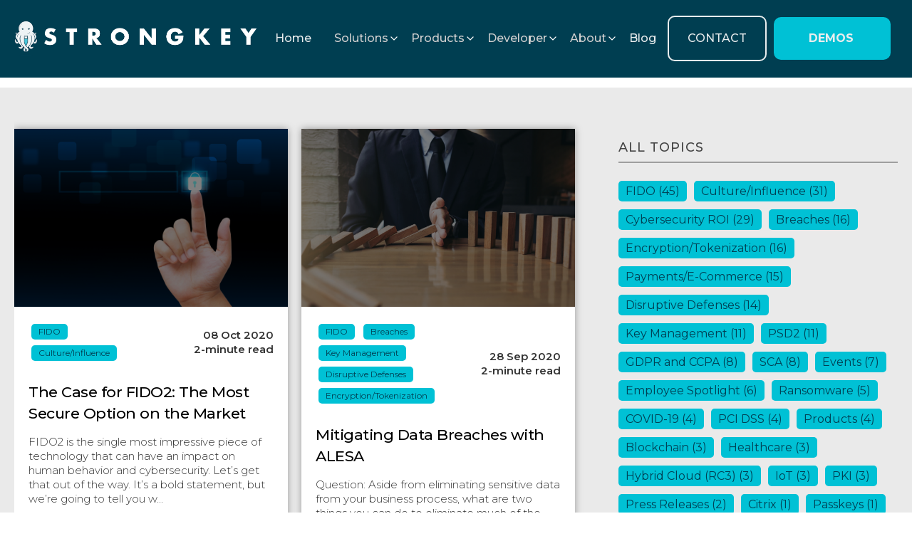

--- FILE ---
content_type: text/html; charset=UTF-8
request_url: https://blog.strongkey.com/blog/tag/fido/page/3
body_size: 15266
content:
<!doctype html><!--[if lt IE 7]> <html class="no-js lt-ie9 lt-ie8 lt-ie7" lang="en" > <![endif]--><!--[if IE 7]>    <html class="no-js lt-ie9 lt-ie8" lang="en" >        <![endif]--><!--[if IE 8]>    <html class="no-js lt-ie9" lang="en" >               <![endif]--><!--[if gt IE 8]><!--><html class="no-js" lang="en"><!--<![endif]--><head>
    <meta charset="utf-8">
    <meta http-equiv="X-UA-Compatible" content="IE=edge,chrome=1">
    <meta name="author" content="StrongKey">
    <meta name="description" content="FIDO | Making breaches irrelevant. (3)">
    <meta name="generator" content="HubSpot">
    <title>StrongKey Blog | FIDO (3)</title>
    <link rel="shortcut icon" href="https://blog.strongkey.com/hubfs/OCTO-favicon.png">
    
<meta name="viewport" content="width=device-width, initial-scale=1">

    <script src="/hs/hsstatic/jquery-libs/static-1.1/jquery/jquery-1.7.1.js"></script>
<script>hsjQuery = window['jQuery'];</script>
    <meta property="og:description" content="FIDO | Making breaches irrelevant. (3)">
    <meta property="og:title" content="StrongKey Blog | FIDO (3)">
    <meta name="twitter:description" content="FIDO | Making breaches irrelevant. (3)">
    <meta name="twitter:title" content="StrongKey Blog | FIDO (3)">

    

    
    <style>
a.cta_button{-moz-box-sizing:content-box !important;-webkit-box-sizing:content-box !important;box-sizing:content-box !important;vertical-align:middle}.hs-breadcrumb-menu{list-style-type:none;margin:0px 0px 0px 0px;padding:0px 0px 0px 0px}.hs-breadcrumb-menu-item{float:left;padding:10px 0px 10px 10px}.hs-breadcrumb-menu-divider:before{content:'›';padding-left:10px}.hs-featured-image-link{border:0}.hs-featured-image{float:right;margin:0 0 20px 20px;max-width:50%}@media (max-width: 568px){.hs-featured-image{float:none;margin:0;width:100%;max-width:100%}}.hs-screen-reader-text{clip:rect(1px, 1px, 1px, 1px);height:1px;overflow:hidden;position:absolute !important;width:1px}
</style>

<link rel="stylesheet" href="/hs/hsstatic/BlogSocialSharingSupport/static-1.258/bundles/project.css">
<link rel="stylesheet" href="/hs/hsstatic/AsyncSupport/static-1.501/sass/comments_listing_asset.css">
<link rel="stylesheet" href="https://blog.strongkey.com/hubfs/hub_generated/module_assets/1/15152682789/1743395704008/module_StrongKey_Popular_Post_CM.min.css">
    

    
<!--  Added by GoogleAnalytics integration -->
<script>
var _hsp = window._hsp = window._hsp || [];
_hsp.push(['addPrivacyConsentListener', function(consent) { if (consent.allowed || (consent.categories && consent.categories.analytics)) {
  (function(i,s,o,g,r,a,m){i['GoogleAnalyticsObject']=r;i[r]=i[r]||function(){
  (i[r].q=i[r].q||[]).push(arguments)},i[r].l=1*new Date();a=s.createElement(o),
  m=s.getElementsByTagName(o)[0];a.async=1;a.src=g;m.parentNode.insertBefore(a,m)
})(window,document,'script','//www.google-analytics.com/analytics.js','ga');
  ga('create','UA-121417290-1','auto');
  ga('send','pageview');
}}]);
</script>

<!-- /Added by GoogleAnalytics integration -->


<!-- Global site tag (gtag.js) - Google Ads: 657910372 -->
<script async src="https://www.googletagmanager.com/gtag/js?id=AW-657910372"></script>
<script>
  window.dataLayer = window.dataLayer || [];
  function gtag(){dataLayer.push(arguments);}
  gtag('js', new Date());

  gtag('config', 'AW-657910372');
</script>

<!-- Leadfeeder Tracking Code for www.strongkey.com -->
<script>
  (function(){

    window.ldfdr = window.ldfdr || {};
    (function(d, s, ss, fs){
      fs = d.getElementsByTagName(s)[0];

      function ce(src){
        var cs  = d.createElement(s);
        cs.src = src;
        setTimeout(function(){fs.parentNode.insertBefore(cs,fs)}, 1);
      }

      ce(ss);
    })(document, 'script', 'https://sc.lfeeder.com/lftracker_v1_lAxoEaKgW9AaOYGd.js');
  })();
</script>

<!-- iubenda cookie solution code for www.strongkey.com -->
<script type="text/javascript">
var _iub = _iub || [];
_iub.csConfiguration = {"enableCcpa":true,"consentOnContinuedBrowsing":false,"ccpaAcknowledgeOnDisplay":true,"whitelabel":false,"lang":"en","siteId":2027029,"floatingPreferencesButtonColor":"#003e51","ccpaApplies":true,"cookiePolicyId":74101826, "banner":{ "acceptButtonDisplay":true,"customizeButtonDisplay":true,"position":"bottom","backgroundOverlay":true,"backgroundColor":"#003e51" }};
</script>
<script type="text/javascript" src="//cdn.iubenda.com/cs/ccpa/stub.js"></script>
<script type="text/javascript" src="//cdn.iubenda.com/cs/iubenda_cs.js" charset="UTF-8" async></script>

<meta property="og:type" content="blog">
<meta name="twitter:card" content="summary">
<meta name="twitter:domain" content="blog.strongkey.com">
<link rel="alternate" type="application/rss+xml" href="https://blog.strongkey.com/blog/rss.xml">
<script src="//platform.linkedin.com/in.js" type="text/javascript">
    lang: en_US
</script>

<meta http-equiv="content-language" content="en">
<link rel="stylesheet" href="//7052064.fs1.hubspotusercontent-na1.net/hubfs/7052064/hub_generated/template_assets/DEFAULT_ASSET/1769811743435/template_layout.min.css">


<link rel="stylesheet" href="https://blog.strongkey.com/hubfs/hub_generated/template_assets/1/15155752789/1743242128954/template_StrongKey_Sep2019-style_copy.css">
<link rel="stylesheet" href="https://blog.strongkey.com/hubfs/hub_generated/template_assets/1/6047050317/1743242124724/template_StrongKey_August2018-modules.css">
<link rel="stylesheet" href="https://blog.strongkey.com/hubfs/hub_generated/template_assets/1/35903178768/1743242128357/template_Header_Footer_Oct_2020.min.css">

<link rel="prev" href="https://blog.strongkey.com/blog/tag/fido/page/2">
<link rel="next" href="https://blog.strongkey.com/blog/tag/fido/page/4">
    <link rel="stylesheet" href="https://cdnjs.cloudflare.com/ajax/libs/font-awesome/5.11.2/css/all.css">
<link href="https://stackpath.bootstrapcdn.com/font-awesome/4.7.0/css/font-awesome.min.css" rel="stylesheet" integrity="sha384-wvfXpqpZZVQGK6TAh5PVlGOfQNHSoD2xbE+QkPxCAFlNEevoEH3Sl0sibVcOQVnN" crossorigin="anonymous">


<!--Post Filter Active Class Add JS Code-->
<script>
  $(document).ready(function() {
    $("body.blog-layout-two .layout-two-filter .widget-module ul li").click(function() {
      $("body.blog-layout-two .layout-two-filter .widget-module ul li").removeClass("active");
      $(this).addClass("active");
    });  
  });
</script>
    

</head>
<body class="blog-layout-one new   hs-blog-id-5959082662 hs-blog-listing" style="">
    <div class="header-container-wrapper">
    <div class="header-container container-fluid">

<div class="row-fluid-wrapper row-depth-1 row-number-1 ">
<div class="row-fluid ">
<div class="span12 widget-span widget-type-global_group " style="" data-widget-type="global_group" data-x="0" data-w="12">
<div class="" data-global-widget-path="generated_global_groups/43859896374.html"><div class="row-fluid-wrapper row-depth-1 row-number-1 ">
<div class="row-fluid ">
<div class="span12 widget-span widget-type-cell header-sec" style="padding-top: 0px; padding-bottom: 0px;" data-widget-type="cell" data-x="0" data-w="12">

<div class="row-fluid-wrapper row-depth-1 row-number-2 ">
<div class="row-fluid ">
<div class="span12 widget-span widget-type-cell page-center" style="" data-widget-type="cell" data-x="0" data-w="12">

<div class="row-fluid-wrapper row-depth-1 row-number-3 ">
<div class="row-fluid ">
<div class="span12 widget-span widget-type-cell header-inner" style="" data-widget-type="cell" data-x="0" data-w="12">

<div class="row-fluid-wrapper row-depth-1 row-number-4 ">
<div class="row-fluid ">
<div class="span12 widget-span widget-type-custom_widget " style="" data-widget-type="custom_widget" data-x="0" data-w="12">
<div id="hs_cos_wrapper_module_161860364244295" class="hs_cos_wrapper hs_cos_wrapper_widget hs_cos_wrapper_type_module" style="" data-hs-cos-general-type="widget" data-hs-cos-type="module"><!-- <link href="https://f.hubspotusercontent00.net/hubfs/4723359/strongkey-menu-2021-sm.css" rel="stylesheet" type="text/css"/> -->

<link href="https://blog.strongkey.com/hubfs/hub_generated/template_assets/1/47413642600/1743242129375/template_Header_Footer_Spring_2021.min.css" rel="stylesheet" type="text/css">
<script src="https://ajax.googleapis.com/ajax/libs/webfont/1.6.26/webfont.js" type="text/javascript">
</script>
<script type="text/javascript">WebFont.load({  google: {    families: ["Montserrat:100,100italic,200,200italic,300,300italic,400,400italic,500,500italic,600,600italic,700,700italic,800,800italic,900,900italic","Droid Sans:400,700","Open Sans:300,300italic,400,400italic,600,600italic,700,700italic,800,800italic"]  }});</script>
<!--[if lt IE 9]>
<script src="https://cdnjs.cloudflare.com/ajax/libs/html5shiv/3.7.3/html5shiv.min.js" type="text/javascript">
</script>
<![endif]-->
<script type="text/javascript">!function(o,c){var n=c.documentElement,t=" w-mod-";n.className+=t+"js",("ontouchstart"in o||o.DocumentTouch&&c instanceof DocumentTouch)&&(n.className+=t+"touch")}(window,document);</script>
<link href="https://uploads-ssl.webflow.com/5fbbeb5a2e59aa544f87d0bb/5fbbeb5a2e59aa4b2087d1c8_Favicon.png" rel="shortcut icon" type="image/x-icon">
<link href="https://uploads-ssl.webflow.com/5fbbeb5a2e59aa544f87d0bb/5fbbeb5a2e59aaf47787d1e4_Webclip.png" rel="apple-touch-icon">
<div class="section-nav">
<div class="div-block-21">
<div data-collapse="medium" data-animation="default" data-duration="400" data-w-id="1910c175-2264-fd01-5982-c38f0c2b7bb7" role="banner" class="navigation w-nav">
<div class="navigation-container">
<div class="navigation-left">
<a href="https://www.strongkey.com/" aria-current="page" class="brand w-nav-brand w--current">
<img src="https://uploads-ssl.webflow.com/5fbbeb5a2e59aa544f87d0bb/5fbbeb5a2e59aa118387d144_STR.Horizontal1_LightUSB_TM.png" width="350" alt="StrongKey Logo" sizes="(max-width: 991px) 100vw, 350px" srcset="https://uploads-ssl.webflow.com/5fbbeb5a2e59aa544f87d0bb/5fbbeb5a2e59aa118387d144_STR.Horizontal1_LightUSB_TM-p-500.png 500w, https://uploads-ssl.webflow.com/5fbbeb5a2e59aa544f87d0bb/5fbbeb5a2e59aa118387d144_STR.Horizontal1_LightUSB_TM-p-800.png 800w, https://uploads-ssl.webflow.com/5fbbeb5a2e59aa544f87d0bb/5fbbeb5a2e59aa118387d144_STR.Horizontal1_LightUSB_TM-p-1080.png 1080w, https://uploads-ssl.webflow.com/5fbbeb5a2e59aa544f87d0bb/5fbbeb5a2e59aa118387d144_STR.Horizontal1_LightUSB_TM.png 1315w" class="image-3">
</a>
</div>
<div class="navigation-right">
<nav role="navigation" class="nav-menu-2 w-nav-menu">
<a href="https://www.strongkey.com/" aria-current="page" class="nav-link w-nav-link w--current">Home</a>

<div data-hover="1" data-delay="0" class="dropdown w-dropdown">
<div class="dropdown-toggle w-dropdown-toggle">
<div class="text-block">Solutions</div>
<img src="https://uploads-ssl.webflow.com/5fbbeb5a2e59aa544f87d0bb/5fbbeb5a2e59aa554a87d2a0_chevron-down.svg" loading="lazy" width="16" height="16" alt="" class="image-31">
</div>
<nav class="navigation-dropdown w-dropdown-list">
<div class="dropdown-pointer">
<div class="dropdown-wrapper-doublewide">
<div class="dropdown-wrapper-doublewide-left">
<a id="w-node-_342fe23d-7e2b-0df6-999d-0edd7feb145a-0c2b7bb6" href="#" class="dropdown-subhdr-block-left w-inline-block">
<div class="nav-content-wrap-left">
<div class="dropdown-subhdr-right">INDUSTRY</div>
</div>
<div class="icon-wrap-left">
<img src="https://uploads-ssl.webflow.com/5fbbeb5a2e59aa544f87d0bb/5fbbeb5a2e59aa50e587d1ab_cpu%20(1).svg" alt="">
</div>
</a>
<a href="https://www.strongkey.com/solutions/industry/fintech" class="dropdown-link-left w-inline-block">
<div class="nav-content-wrap-left">
<div class="dropdown-title-left">Fintech</div>
<div class="nav-link-details">Payments, card capture</div>
</div>
<div class="icon-wrap-left">
<img src="https://uploads-ssl.webflow.com/5fbbeb5a2e59aa544f87d0bb/6026cfe6abf7e7861b604289_bank.svg" alt="" class="image-33">
</div>
</a>
<a href="https://www.strongkey.com/solutions/industry/enterprise" class="dropdown-link-left w-inline-block">
<div class="nav-content-wrap-left">
<div class="dropdown-title-left">Enterprise</div>
<div class="nav-link-details">Fully scalable customization</div>
</div>
<div class="icon-wrap-left">
<img src="https://uploads-ssl.webflow.com/5fbbeb5a2e59aa544f87d0bb/5fbbeb5a2e59aaf9e687d218_star.svg" alt="">
</div>
</a>
<a href="https://www.strongkey.com/solutions/industry/manufacturing" class="dropdown-link-left w-inline-block">
<div class="nav-content-wrap-left">
<div class="dropdown-title-left">Manufacturing</div>
<div class="nav-link-details">IIoT integration, key injection</div>
</div>
<div class="icon-wrap-left">
<img src="https://uploads-ssl.webflow.com/5fbbeb5a2e59aa544f87d0bb/6026d009d6756ce5aa5a0cf6_manufacturing.svg" alt="">
</div>
</a>
</div>
<div class="dropdown-wrapper-doublewide-right">
<a href="#" class="dropdown-subhdr-block-right w-inline-block">
<div class="icon-wrap-right">
<img src="https://uploads-ssl.webflow.com/5fbbeb5a2e59aa544f87d0bb/5fbbeb5a2e59aa2d4787d1e0_check-square.svg" alt="">
</div>
<div class="nav-content-wrap-right">
<div class="dropdown-subhdr-right">COMPLIANCE</div>
</div>
</a>
<a href="https://www.strongkey.com/solutions/compliance/psd2-strong-customer-authentication" class="dropdown-link-right w-inline-block">
<div class="icon-wrap-right">
<img src="https://uploads-ssl.webflow.com/5fbbeb5a2e59aa544f87d0bb/5fbbeb5a2e59aa1de987d1e1_zap%20(1).svg" alt="">
</div>
<div class="nav-content-wrap-right">
<div class="dropdown-title-right">PSD2/SCA</div>
<div class="nav-link-details-right">Integrated; low abandonment</div>
</div>
</a>
<a href="https://www.strongkey.com/solutions/compliance/pci-dss-card-capture-services" class="dropdown-link-right w-inline-block">
<div class="icon-wrap-right">
<img src="https://uploads-ssl.webflow.com/5fbbeb5a2e59aa544f87d0bb/5fbbeb5a2e59aa6a5787d1a2_credit-card.svg" alt="">
</div>
<div class="nav-content-wrap-right">
<div class="dropdown-title-right">PCI DSS</div>
<div class="nav-link-details-right">Reduce costs and burden of audits</div>
</div>
</a>
<a href="https://www.strongkey.com/solutions/compliance/nacha-deposit-data-protection" class="dropdown-link-right w-inline-block">
<div class="icon-wrap-right">
<img src="https://uploads-ssl.webflow.com/5fbbeb5a2e59aa544f87d0bb/5fbbeb5a2e59aaf26e87d1ac_lock%20(1).svg" alt="">
</div>
<div class="nav-content-wrap-right">
<div class="dropdown-title-right">NACHA</div>
<div class="nav-link-details-right">Easily secure deposit data</div>
</div>
</a>
<a href="https://www.strongkey.com/solutions/compliance/gdpr-general-data-protection-2" class="dropdown-link-right w-inline-block">
<div class="icon-wrap-right">
<img src="https://uploads-ssl.webflow.com/5fbbeb5a2e59aa544f87d0bb/5fbbeb5a2e59aa298687d1a1_database.svg" alt="">
</div>
<div class="nav-content-wrap-right">
<div class="dropdown-title-right">GDPR</div>
<div class="nav-link-details-right">Application-level data protection</div>
</div>
</a>
<a href="https://www.strongkey.com/solutions/compliance/ccpa-california-consumer-protection-act" class="dropdown-link-right w-inline-block">
<div class="icon-wrap-right">
<img src="https://uploads-ssl.webflow.com/5fbbeb5a2e59aa544f87d0bb/5fbbeb5a2e59aaf0ba87d1ba_users.svg" alt="">
</div>
<div class="nav-content-wrap-right">
<div class="dropdown-title-right">CCPA</div>
<div class="nav-link-details-right">Consumer<br>data privacy</div>
</div>
</a>
</div>
</div>
<div class="pointer products">
</div>
</div>
</nav>
</div>

<div data-hover="1" data-delay="0" class="dropdown w-dropdown">
<div class="dropdown-toggle w-dropdown-toggle">
<div class="text-block">Products</div>
<img src="https://uploads-ssl.webflow.com/5fbbeb5a2e59aa544f87d0bb/5fbbeb5a2e59aa554a87d2a0_chevron-down.svg" loading="lazy" width="16" height="16" alt="" class="image-31">
</div>
<nav class="navigation-dropdown w-dropdown-list">
<div class="dropdown-pointer">
<div class="dropdown-wrapper-doublewide">
<div class="dropdown-wrapper-doublewide-left">
<a id="w-node-_342fe23d-7e2b-0df6-999d-0edd7feb145a-0c2b7bb6" href="#" class="dropdown-subhdr-block-left w-inline-block">
<div class="nav-content-wrap-left">
<div class="dropdown-subhdr-right">SOFTWARE</div>
</div>
<div class="icon-wrap-left">
<img src="https://uploads-ssl.webflow.com/5fbbeb5a2e59aa544f87d0bb/5fbbeb5a2e59aa215487d1ca_activity.svg" alt="">
</div>
</a>
<a href="https://www.strongkey.com/products/software/fido-strong-authentication" class="dropdown-link w-inline-block">
<div class="nav-content-wrap">
<div class="dropdown-title-left">FIDO2 Passwordless Authentication</div>
<div class="nav-link-details">Reduce password-related costs</div>
</div>
<div class="icon-wrap-left products">
<img src="https://uploads-ssl.webflow.com/5fbbeb5a2e59aa544f87d0bb/5fbbeb5a2e59aaea2f87d1d9_user-check.svg" width="24" height="24" alt="" class="dropdown-icon tseries">
</div>
</a>
<a href="https://www.strongkey.com/products/software/pki-key-and-certificate-management" class="dropdown-link w-inline-block">
<div class="nav-content-wrap">
<div class="dropdown-title-left">Public Key Infrastructure</div>
<div class="nav-link-details">Build new or update existing</div>
</div>
<div class="icon-wrap-left products">
<img src="https://uploads-ssl.webflow.com/5fbbeb5a2e59aa544f87d0bb/5fbbeb5a2e59aa991687d1d4_key.svg" width="24" height="24" alt="" class="dropdown-icon tseries">
</div>
</a>
<a href="https://www.strongkey.com/products/software/tokenization-and-encryption" class="dropdown-link w-inline-block">
<div class="nav-content-wrap">
<div class="dropdown-title-left">Encryption &amp; Tokenization</div>
<div class="nav-link-details">For small and mid-sized applications</div>
</div>
<div class="icon-wrap-left products">
<img src="https://uploads-ssl.webflow.com/5fbbeb5a2e59aa544f87d0bb/5fbbeb5a2e59aa477087d1d3_shield.svg" width="24" height="24" alt="" class="dropdown-icon tseries">
</div>
</a>
<a href="https://www.strongkey.com/products/software/custom-solutions" class="dropdown-link w-inline-block">
<div class="nav-content-wrap">
<div class="dropdown-title-left">Custom Solutions</div>
<div class="nav-link-details">Work with us to find a solution</div>
</div>
<div class="icon-wrap-left products">
<img src="https://uploads-ssl.webflow.com/5fbbeb5a2e59aa544f87d0bb/6026cffdbccd1c7f01ee3fce_cicruit.svg" width="24" height="24" alt="" class="dropdown-icon tseries">
</div>
</a>
</div>

<div class="dropdown-wrapper-doublewide-right">
<a href="#" class="dropdown-subhdr-block-right w-inline-block">
<div class="icon-wrap-right">
<img src="https://uploads-ssl.webflow.com/5fbbeb5a2e59aa544f87d0bb/5fbbeb5a2e59aaa92287d205_truck.svg" alt="">
</div>
<div class="nav-content-wrap-right">
<div class="dropdown-subhdr-right">HARDWARE</div>
</div>
</a>
<a href="https://www.strongkey.com/products/hardware/hosted-solution" class="dropdown-link-right w-inline-block">
<div class="icon-wrap-right">
<img src="https://uploads-ssl.webflow.com/5fbbeb5a2e59aa544f87d0bb/5fbbeb5a2e59aa1afb87d1b4_server%20(1).svg" alt="">
</div>
<div class="nav-content-wrap-right">
<div class="dropdown-title-right">Hosted Solutions</div>
<div class="nav-link-details-right">We do the heavy lifting</div>
</div>
</a>
<a href="https://www.strongkey.com/products/hardware/products-tellaro-t-midmarket-small-business-data-security" class="dropdown-link-right w-inline-block">
<div class="icon-wrap-right">
<img src="https://uploads-ssl.webflow.com/5fbbeb5a2e59aa544f87d0bb/5fbbeb5a2e59aac83e87d1d1_hard-drive%20(1).svg" alt="">
</div>
<div class="nav-content-wrap-right">
<div class="dropdown-title-right">Tellaro T-Series</div>
<div class="nav-link-details-right">Specifically for SMBs</div>
</div>
</a>
<a href="https://www.strongkey.com/products/hardware/products-tellaro-e-enterprise-data-security-solution" class="dropdown-link-right w-inline-block">
<div class="icon-wrap-right">
<img src="https://uploads-ssl.webflow.com/5fbbeb5a2e59aa544f87d0bb/5fbbeb5a2e59aa298687d1a1_database.svg" alt="">
</div>
<div class="nav-content-wrap-right">
<div class="dropdown-title-right">Tellaro E-Series</div>
<div class="nav-link-details-right">Enterprise data protection</div>
</div>
</a>

</div>
</div>
<div class="pointer products">
</div>
</div>
</nav>
</div>


<div data-hover="1" data-delay="0" class="dropdown w-dropdown">
<div class="dropdown-toggle w-dropdown-toggle">
<div class="text-block-2">Developer</div>
<img src="https://uploads-ssl.webflow.com/5fbbeb5a2e59aa544f87d0bb/5fbbeb5a2e59aa554a87d2a0_chevron-down.svg" loading="lazy" width="16" height="16" alt="" class="image-31">
</div>
<nav class="navigation-dropdown w-dropdown-list">
<div class="dropdown-pointer">
<div class="dropdown-wrapper">
<a href="https://www.strongkey.com/developer/developer" target="_blank" class="dropdown-link w-inline-block">
<div class="icon-wrap">
<img src="https://uploads-ssl.webflow.com/5fbbeb5a2e59aa544f87d0bb/5fbbeb5a2e59aa65cf87d1db_codepen%20(2).svg" width="24" height="24" alt="" class="dropdown-icon">
</div>
<div class="nav-content-wrap">
<div class="dropdown-title-right">Open Source Development</div>
<div class="nav-link-details-right">Everyone wins when we share</div>
</div>
</a>
<a href="https://demo4.strongkey.com/getstarted/#/openapi" target="_blank" class="dropdown-link w-inline-block">
<div class="icon-wrap">
<img src="https://uploads-ssl.webflow.com/5fbbeb5a2e59aa544f87d0bb/5fbbeb5a2e59aaa41287d1e5_terminal.svg" width="24" height="24" alt="" class="dropdown-icon">
</div>
<div class="nav-content-wrap">
<div class="dropdown-title-right">Swagger API Docs</div>
<div class="nav-link-details-right">Easy to use and learn</div>
</div>
</a>
<a href="https://github.com/StrongKey/fido2" target="_blank" class="dropdown-link w-inline-block">
<div class="icon-wrap">
<img src="https://uploads-ssl.webflow.com/5fbbeb5a2e59aa544f87d0bb/5fbbeb5a2e59aa2b7687d1dc_log-in.svg" width="24" height="24" alt="" class="dropdown-icon">
</div>
<div class="nav-content-wrap">
<div class="dropdown-title-right">GitHub StrongKey FIDO Server</div>
<div class="nav-link-details-right">Sample code, tutorials</div>
</div>
</a>
</div>
<div class="pointer resources">
</div>
</div>
</nav>
</div>
<div data-hover="1" data-delay="0" class="dropdown w-dropdown">
<div class="dropdown-toggle w-dropdown-toggle">
<div class="text-block-2">About</div>
<img src="https://uploads-ssl.webflow.com/5fbbeb5a2e59aa544f87d0bb/5fbbeb5a2e59aa554a87d2a0_chevron-down.svg" loading="lazy" width="16" height="16" alt="" class="image-31">
</div>
<nav class="navigation-dropdown w-dropdown-list">
<div class="dropdown-pointer">
<div class="dropdown-wrapper">
<a href="https://www.strongkey.com/company" class="dropdown-link w-inline-block">
<div class="icon-wrap">
<img src="https://uploads-ssl.webflow.com/5fbbeb5a2e59aa544f87d0bb/5fbbeb5a2e59aad93e87d1b7_home%20(1).svg" width="24" height="24" alt="" class="dropdown-icon">
</div>
<div class="nav-content-wrap">
<div class="dropdown-title-right">Company</div>
<div class="nav-link-details-right" style="margin-left:0px">Our history, philosophy and future</div>
</div>
</a>
<a href="/" aria-current="page" class="dropdown-link partners w-inline-block w--current">
<div class="icon-wrap">
<img src="https://uploads-ssl.webflow.com/5fbbeb5a2e59aa544f87d0bb/5fbbeb5a2e59aaf0ba87d1ba_users.svg" width="24" height="24" alt="" class="dropdown-icon">
</div>
<div class="nav-content-wrap">
<div class="dropdown-title-left">Partners and Resellers</div>
<div class="nav-link-details">Who we do business with</div>
</div>
</a>
<a href="https://blog.strongkey.com/newsroom" class="dropdown-link w-inline-block">
<div class="icon-wrap">
<img src="https://uploads-ssl.webflow.com/5fbbeb5a2e59aa544f87d0bb/5fbbeb5a2e59aa600c87d207_tv.svg" width="24" height="24" alt="" class="dropdown-icon">
</div>
<div class="nav-content-wrap">
<div class="dropdown-title-right">Newsroom</div>
<div class="nav-link-details-right">Latest news about StrongKey</div>
</div>
</a>
<a href="https://blog.strongkey.com/resources" class="dropdown-link w-inline-block">
<div class="icon-wrap">
<img src="https://uploads-ssl.webflow.com/5fbbeb5a2e59aa544f87d0bb/5fbbeb5a2e59aa000d87d1b5_book-open.svg" width="24" height="24" alt="" class="dropdown-icon">
</div>
<div class="nav-content-wrap">
<div class="dropdown-title-right">Resources</div>
<div class="nav-link-details-right">Access our content and documentation</div>
</div>
</a>
<a href="https://www.strongkey.com/events" class="dropdown-link w-inline-block">
<div class="icon-wrap">
<img src="https://uploads-ssl.webflow.com/5fbbeb5a2e59aa544f87d0bb/5fbbeb5a2e59aaf14f87d20c_mic.svg" width="24" height="24" alt="" class="dropdown-icon">
</div>
<div class="nav-content-wrap">
<div class="dropdown-title-right">Events</div>
<div class="nav-link-details-right">Where you'll be able to meet us</div>
</div>
</a>
<a href="https://www.strongkey.com/careers" class="dropdown-link w-inline-block">
<div class="icon-wrap">
<img src="https://uploads-ssl.webflow.com/5fbbeb5a2e59aa544f87d0bb/5fbbeb5a2e59aa54be87d1ce_briefcase%20(1).svg" width="24" height="24" alt="" class="dropdown-icon">
</div>
<div class="nav-content-wrap">
<div class="dropdown-title-right">Careers</div>
<div class="nav-link-details-right">Join us to improve data security for all</div>
</div>
</a>

</div>
<div class="pointer">
</div>
</div>
</nav>
</div>
<a href="https://blog.strongkey.com/blog" class="nav-link blog w-nav-link">Blog</a>
<a href="https://www.strongkey.com/contact" class="nav-link contact w-nav-link">CONTACT</a>
</nav>
<a href="https://www.strongkey.com/demos" class="menu-button-blue demos w-inline-block">
<div class="nav-link dark-blue demos">DEMOS</div>
<img src="https://uploads-ssl.webflow.com/5fbbeb5a2e59aa544f87d0bb/5fbbeb5a2e59aa61e187d118_arrow-left.svg" alt="" class="arrow">
</a>
</div>
</div>
</div>


<!-- BEGIN MOBILE MENUS -->


<div data-collapse="medium" data-animation="default" data-duration="400" data-easing="ease-out" data-easing2="ease-out" role="banner" class="navigation-mob w-nav">
<div class="navigation-container-mob">
<a href="https://www.strongkey.com/" aria-current="page" class="brand-2 w-nav-brand w--current">
<img src="https://uploads-ssl.webflow.com/5fbbeb5a2e59aa544f87d0bb/5fbbeb5a2e59aa118387d144_STR.Horizontal1_LightUSB_TM.png" sizes="(max-width: 479px) 100vw, (max-width: 767px) 67vw, (max-width: 991px) 400px, 100vw" srcset="https://uploads-ssl.webflow.com/5fbbeb5a2e59aa544f87d0bb/5fbbeb5a2e59aa118387d144_STR.Horizontal1_LightUSB_TM-p-500.png 500w, https://uploads-ssl.webflow.com/5fbbeb5a2e59aa544f87d0bb/5fbbeb5a2e59aa118387d144_STR.Horizontal1_LightUSB_TM-p-800.png 800w, https://uploads-ssl.webflow.com/5fbbeb5a2e59aa544f87d0bb/5fbbeb5a2e59aa118387d144_STR.Horizontal1_LightUSB_TM-p-1080.png 1080w, https://uploads-ssl.webflow.com/5fbbeb5a2e59aa544f87d0bb/5fbbeb5a2e59aa118387d144_STR.Horizontal1_LightUSB_TM.png 1315w" alt="" class="nav-logo">
</a>
<nav role="navigation" class="mobile-nav w-nav-menu">
<a href="https://www.strongkey.com/" aria-current="page" class="mobile-nav-link w-nav-link w--current">Home</a>
<div data-delay="0" class="mobile-dropdown w-dropdown">
<div class="mobile-toggle w-dropdown-toggle">
<div class="icon-2 w-icon-dropdown-toggle">
</div>
<div class="mobile-nav-link">Solutions</div>
</div>
<nav class="dropdown-list w-dropdown-list">
<div data-delay="0" class="mobile-dropdown-level-2 w-dropdown">
<div class="mobile-toggle-level-2 w-dropdown-toggle">
<div class="icon-7 w-icon-dropdown-toggle">
</div>
<div class="mobile-nav-link">COMPLIANCE</div>
</div>
<nav class="dropdown-list w-dropdown-list">
<a href="https://www.strongkey.com/solutions/compliance/psd2-strong-customer-authentication" class="dropdown-link-mobile w-inline-block">
<div class="icon-square">
<img src="https://uploads-ssl.webflow.com/5fbbeb5a2e59aa544f87d0bb/5fbbeb5a2e59aa1de987d1e1_zap%20(1).svg" alt="">
</div>
<div class="nav-content-wrap-2">
<div class="mobile-menu-listitem">PSD2/SCA</div>
<div class="nav-link-details-mobile">Integrated for low abandonment</div>
</div>
</a>
<a href="https://www.strongkey.com/solutions/compliance/pci-dss-card-capture-services" class="dropdown-link-mobile w-inline-block">
<div class="icon-square">
<img src="https://uploads-ssl.webflow.com/5fbbeb5a2e59aa544f87d0bb/5fbbeb5a2e59aa6a5787d1a2_credit-card.svg" alt="">
</div>
<div class="nav-content-wrap-2">
<div class="mobile-menu-listitem">PCI DSS</div>
<div class="nav-link-details-mobile">Reduce costs and burdens of audits</div>
</div>
</a>
<a href="https://www.strongkey.com/solutions/compliance/nacha-deposit-data-protection" class="dropdown-link-mobile w-inline-block">
<div class="icon-square">
<img src="https://uploads-ssl.webflow.com/5fbbeb5a2e59aa544f87d0bb/5fbbeb5a2e59aaf26e87d1ac_lock%20(1).svg" alt="">
</div>
<div class="nav-content-wrap-2">
<div class="mobile-menu-listitem">NACHA</div>
<div class="nav-link-details-mobile">Easily secure deposit data</div>
</div>
</a>
<a href="https://www.strongkey.com/solutions/compliance/gdpr-general-data-protection-2" class="dropdown-link-mobile w-inline-block">
<div class="icon-square">
<img src="https://uploads-ssl.webflow.com/5fbbeb5a2e59aa544f87d0bb/5fbbeb5a2e59aa298687d1a1_database.svg" alt="">
</div>
<div class="nav-content-wrap-2">
<div class="mobile-menu-listitem">GDPR</div>
<div class="nav-link-details-mobile">Application-level data protection</div>
</div>
</a>
<a href="https://www.strongkey.com/solutions/compliance/ccpa-california-consumer-protection-act" class="dropdown-link-mobile w-inline-block">
<div class="icon-square">
<img src="https://uploads-ssl.webflow.com/5fbbeb5a2e59aa544f87d0bb/5fbbeb5a2e59aaf0ba87d1ba_users.svg" alt="">
</div>
<div class="nav-content-wrap-2">
<div class="mobile-menu-listitem">CCPA</div>
<div class="nav-link-details-mobile">Consumer data privacy</div>
</div>
</a>
</nav>
</div>
<div data-delay="0" class="mobile-dropdown-level-2 w-dropdown">
<div class="mobile-toggle-level-2 w-dropdown-toggle">
<div class="icon-8 w-icon-dropdown-toggle">
</div>
<div class="mobile-nav-link">INDUSTRY</div>
</div>
<nav class="dropdown-list w-dropdown-list">
<a href="https://www.strongkey.com/solutions/industry/fintech" class="dropdown-link-mobile w-inline-block">
<div class="icon-square">
<img src="https://uploads-ssl.webflow.com/5fbbeb5a2e59aa544f87d0bb/6026cfe6abf7e7861b604289_bank.svg" alt="">
</div>
<div class="nav-content-wrap-2">
<div class="mobile-menu-listitem">Fintech</div>
<div class="nav-link-details-mobile">Payments, card capture</div>
</div>
</a>
<a href="https://www.strongkey.com/solutions/industry/enterprise" class="dropdown-link-mobile w-inline-block">
<div class="icon-square">
<img src="https://uploads-ssl.webflow.com/5fbbeb5a2e59aa544f87d0bb/5fbbeb5a2e59aaf9e687d218_star.svg" alt="">
</div>
<div class="nav-content-wrap-2">
<div class="mobile-menu-listitem">Enterprise</div>
<div class="nav-link-details-mobile">Fully scalable customization</div>
</div>
</a>
<a href="https://www.strongkey.com/solutions/industry/manufacturing" class="dropdown-link-mobile w-inline-block">
<div class="icon-square">
<img src="https://uploads-ssl.webflow.com/5fbbeb5a2e59aa544f87d0bb/6026d009d6756ce5aa5a0cf6_manufacturing.svg" alt="">
</div>
<div class="nav-content-wrap-2">
<div class="mobile-menu-listitem">Manufacturing</div>
<div class="nav-link-details-mobile">IIoT integration, key injection</div>
</div>
</a>
</nav>
</div>
</nav>
</div>

<div data-delay="0" class="mobile-dropdown w-dropdown">
<div class="mobile-toggle w-dropdown-toggle">
<div class="icon-3 w-icon-dropdown-toggle">
</div>
<div class="mobile-nav-link">Products</div>
</div>
<nav class="dropdown-list w-dropdown-list">
<div data-delay="0" class="mobile-dropdown-level-2 w-dropdown">
<div class="mobile-toggle-level-2 w-dropdown-toggle">
<div class="icon-7 w-icon-dropdown-toggle">
</div>
<div class="mobile-nav-link">SOFTWARE</div>
</div>
<nav class="dropdown-list w-dropdown-list">
<a href="https://www.strongkey.com/products/software/fido-strong-authentication" class="dropdown-link-mobile w-inline-block">
<div class="icon-square">
<img src="https://uploads-ssl.webflow.com/5fbbeb5a2e59aa544f87d0bb/5fbbeb5a2e59aaea2f87d1d9_user-check.svg" alt="">
</div>
<div class="nav-content-wrap-2">
<div class="mobile-menu-listitem">FIDO Passwordless Authentication</div>
<div class="nav-link-details-mobile">Reduce password-related costs</div>
</div>
</a>
<a href="https://www.strongkey.com/products/software/pki-key-and-certificate-management" class="dropdown-link-mobile w-inline-block">
<div class="icon-square">
<img src="https://uploads-ssl.webflow.com/5fbbeb5a2e59aa544f87d0bb/5fbbeb5a2e59aa991687d1d4_key.svg" alt="">
</div>
<div class="nav-content-wrap-2">
<div class="mobile-menu-listitem">Public Key Infrastructure</div>
<div class="nav-link-details-mobile">Build new or update existing</div>
</div>
</a>
<a href="https://www.strongkey.com/products/software/tokenization-and-encryption" class="dropdown-link-mobile w-inline-block">
<div class="icon-square">
<img src="https://uploads-ssl.webflow.com/5fbbeb5a2e59aa544f87d0bb/5fbbeb5a2e59aa477087d1d3_shield.svg" alt="">
</div>
<div class="nav-content-wrap-2">
<div class="mobile-menu-listitem">Encryption &amp; Tokenization</div>
<div class="nav-link-details-mobile">For enterprise applications</div>
</div>
</a>
</nav>
</div>
<div data-delay="0" class="mobile-dropdown-level-2 w-dropdown">
<div class="mobile-toggle-level-2 w-dropdown-toggle">
<div class="icon-8 w-icon-dropdown-toggle">
</div>
<div class="mobile-nav-link">HARDWARE</div>
</div>
<nav class="dropdown-list w-dropdown-list">
<a href="https://www.strongkey.com/products/hardware/hosted-solution" class="dropdown-link-mobile w-inline-block">
<div class="icon-square">
<img src="https://uploads-ssl.webflow.com/5fbbeb5a2e59aa544f87d0bb/5fbbeb5a2e59aa1afb87d1b4_server%20(1).svg" alt="">
</div>
<div class="nav-content-wrap-2">
<div class="mobile-menu-listitem">Hosted Solutions</div>
<div class="nav-link-details-mobile">We do the heavy lifting</div>
</div>
</a>
<a href="https://www.strongkey.com/products/hardware/products-tellaro-t-midmarket-small-business-data-security" class="dropdown-link-mobile w-inline-block">
<div class="icon-square">
<img src="https://uploads-ssl.webflow.com/5fbbeb5a2e59aa544f87d0bb/5fbbeb5a2e59aac83e87d1d1_hard-drive%20(1).svg" alt="">
</div>
<div class="nav-content-wrap-2">
<div class="mobile-menu-listitem">Tellaro T-Series</div>
<div class="nav-link-details-mobile">Specifically for SMBs</div>
</div>
</a>
<a href="https://www.strongkey.com/products/hardware/products-tellaro-e-enterprise-data-security-solution" class="dropdown-link-mobile w-inline-block">
<div class="icon-square">
<img src="https://uploads-ssl.webflow.com/5fbbeb5a2e59aa544f87d0bb/5fbbeb5a2e59aa298687d1a1_database.svg" alt="">
</div>
<div class="nav-content-wrap-2">
<div class="mobile-menu-listitem">Tellaro E-Series</div>
<div class="nav-link-details-mobile">Enterprise data protection</div>
</div>
</a>
</nav>
</div>
</nav>
</div>
  
  
<div data-delay="0" class="mobile-dropdown w-dropdown">
<div class="mobile-toggle w-dropdown-toggle">
<div class="icon-4 w-icon-dropdown-toggle">
</div>
<div class="mobile-nav-link">Developer</div>
</div>
<nav class="dropdown-list w-dropdown-list">
<a href="https://www.strongkey.com/developer/developer" class="dropdown-link-mobile w-inline-block">
<div class="icon-square">
<img src="https://uploads-ssl.webflow.com/5fbbeb5a2e59aa544f87d0bb/5fbbeb5a2e59aa65cf87d1db_codepen%20(2).svg" alt="">
</div>
<div class="nav-content-wrap-2">
<div class="mobile-menu-listitem">Open Source Collaboration</div>
<div class="nav-link-details-mobile">Everyone wins when we share</div>
</div>
</a>
<a href="https://demo4.strongkey.com/getstarted/#/openapi" class="dropdown-link-mobile w-inline-block">
<div class="icon-square">
<img src="https://uploads-ssl.webflow.com/5fbbeb5a2e59aa544f87d0bb/5fbbeb5a2e59aaa41287d1e5_terminal.svg" alt="">
</div>
<div class="nav-content-wrap-2">
<div class="mobile-menu-listitem">Swagger API Docs</div>
<div class="nav-link-details-mobile">Easy to use and learn</div>
</div>
</a>
<a href="https://github.com/StrongKey/fido2" class="dropdown-link-mobile w-inline-block">
<div class="icon-square">
<img src="https://uploads-ssl.webflow.com/5fbbeb5a2e59aa544f87d0bb/5fbbeb5a2e59aa2b7687d1dc_log-in.svg" alt="">
</div>
<div class="nav-content-wrap-2">
<div class="mobile-menu-listitem">GitHub StrongKey FIDO Server</div>
<div class="nav-link-details-mobile">Sample code, tutorials</div>
</div>
</a>
</nav>
</div>
<div data-delay="0" class="mobile-dropdown w-dropdown">
<div class="mobile-toggle w-dropdown-toggle">
<div class="icon-5 w-icon-dropdown-toggle">
</div>
<div class="mobile-nav-link">About</div>
</div>
<nav class="dropdown-list w-dropdown-list">
<a href="https://www.strongkey.com/about/company" class="dropdown-link-mobile w-inline-block">
<div class="icon-square">
<img src="https://uploads-ssl.webflow.com/5fbbeb5a2e59aa544f87d0bb/5fbbeb5a2e59aad93e87d1b7_home%20(1).svg" alt="">
</div>
<div class="nav-content-wrap-2">
<div class="mobile-menu-listitem">Company</div>
<div class="nav-link-details-mobile">Our history, philosophy, and future</div>
</div>
</a>
<a href="https://blog.strongkey.com/newsroom" class="dropdown-link-mobile w-inline-block">
<div class="icon-square">
<img src="https://uploads-ssl.webflow.com/5fbbeb5a2e59aa544f87d0bb/5fbbeb5a2e59aa600c87d207_tv.svg" alt="">
</div>
<div class="nav-content-wrap-2">
<div class="mobile-menu-listitem">Newsroom</div>
<div class="nav-link-details-mobile">Latest news about StrongKey</div>
</div>
</a>
<a href="https://blog.strongkey.com/resources" class="dropdown-link-mobile w-inline-block">
<div class="icon-square">
<img src="https://uploads-ssl.webflow.com/5fbbeb5a2e59aa544f87d0bb/5fbbeb5a2e59aa000d87d1b5_book-open.svg" alt="">
</div>
<div class="nav-content-wrap-2">
<div class="mobile-menu-listitem">Resources</div>
<div class="nav-link-details-mobile">Access our content and documentation</div>
</div>
</a>
<a href="https://www.strongkey.com/about/events" class="dropdown-link-mobile w-inline-block">
<div class="icon-square">
<img src="https://uploads-ssl.webflow.com/5fbbeb5a2e59aa544f87d0bb/5fbbeb5a2e59aaf14f87d20c_mic.svg" alt="">
</div>
<div class="nav-content-wrap-2">
<div class="mobile-menu-listitem">Events</div>
<div class="nav-link-details-mobile">Where you'll be able to meet us</div>
</div>
</a>
<a href="https://www.strongkey.com/about/careers" class="dropdown-link-mobile w-inline-block">
<div class="icon-square">
<img src="https://uploads-ssl.webflow.com/5fbbeb5a2e59aa544f87d0bb/5fbbeb5a2e59aa54be87d1ce_briefcase%20(1).svg" alt="">
</div>
<div class="nav-content-wrap-2">
<div class="mobile-menu-listitem">Careers</div>
<div class="nav-link-details-mobile">Join us to improve data security for all</div>
</div>
</a>
</nav>
</div>
<a href="https://blog.strongkey.com/blog" class="nav-link w-nav-link w--current">Blog</a>
<a href="https://www.strongkey.com/contact" class="mobile-nav-link-border w-nav-link">CONTACT</a>
<a href="https://www.strongkey.com/demos" class="mobile-nav-link-yellow w-nav-link">Demos</a>
</nav>
<div class="menu-mob w-nav-button">
<div class="w-icon-nav-menu">
</div>
</div>
</div>
</div>
</div>
</div>
<script src="https://d3e54v103j8qbb.cloudfront.net/js/jquery-3.5.1.min.dc5e7f18c8.js?site=5fbbeb5a2e59aa544f87d0bb" type="text/javascript" integrity="sha256-9/aliU8dGd2tb6OSsuzixeV4y/faTqgFtohetphbbj0=" crossorigin="anonymous">
</script>
<script src="https://uploads-ssl.webflow.com/5fbbeb5a2e59aa544f87d0bb/js/webflow.03fc5b289.js" type="text/javascript">
</script>
<!--[if lte IE 9]>
<script src="//cdnjs.cloudflare.com/ajax/libs/placeholders/3.0.2/placeholders.min.js">
</script>
<![endif]--></div>

</div><!--end widget-span -->
</div><!--end row-->
</div><!--end row-wrapper -->

</div><!--end widget-span -->
</div><!--end row-->
</div><!--end row-wrapper -->

</div><!--end widget-span -->
</div><!--end row-->
</div><!--end row-wrapper -->

</div><!--end widget-span -->
</div><!--end row-->
</div><!--end row-wrapper -->

<div class="row-fluid-wrapper row-depth-1 row-number-5 ">
<div class="row-fluid ">
<div class="span12 widget-span widget-type-custom_widget " style="display:none;" data-widget-type="custom_widget" data-x="0" data-w="12">
<div id="hs_cos_wrapper_module_701966989" class="hs_cos_wrapper hs_cos_wrapper_widget hs_cos_wrapper_type_module" style="" data-hs-cos-general-type="widget" data-hs-cos-type="module"><div class="sub-menu-container">
  <ul class="sub-menu-sec ">
    <div class="pointer"></div>
    
    <li class="custom-menu-item">

      <div class="ls-container">
        
      </div>
      <div class="rs-container">
        <div class="sub-menu-title">
          <span class="title"></span>
          <span class="detail"></span>
        </div>
      </div>
    </li>
  </ul>
  
  <ul class="sub-menu-sec ">
    <div class="pointer"></div>
    
    <li class="custom-menu-item">

      <div class="ls-container">
        
      </div>
      <div class="rs-container">
        <div class="sub-menu-title">
          <span class="title"></span>
          <span class="detail"></span>
        </div>
      </div>
    </li>
  </ul>
  
  <ul class="sub-menu-sec ">
    <div class="pointer"></div>
    
  </ul>
  
  <ul class="sub-menu-sec ">
    <div class="pointer"></div>
    
  </ul>
  
</div></div>

</div><!--end widget-span -->
</div><!--end row-->
</div><!--end row-wrapper -->

<div class="row-fluid-wrapper row-depth-1 row-number-6 ">
<div class="row-fluid ">
<div class="span12 widget-span widget-type-custom_widget " style="display:none;" data-widget-type="custom_widget" data-x="0" data-w="12">
<div id="hs_cos_wrapper_module_882351574" class="hs_cos_wrapper hs_cos_wrapper_widget hs_cos_wrapper_type_module" style="" data-hs-cos-general-type="widget" data-hs-cos-type="module"><link rel="stylesheet" href="https://stackpath.bootstrapcdn.com/font-awesome/4.7.0/css/font-awesome.min.css">
<script>
$(function() {
/**
* Mobile Nav
*
* Hubspot Standard Toggle Menu
*/
$('.custom-menu-primary-new').addClass('js-enabled');
$('.custom-menu-primary-new .hs-menu-wrapper').before('<a class="mobile-trigger-new cta_border_button"><span></span><i></i></a>');
$('.custom-menu-primary-new .flyouts .hs-item-has-children > a').after(' <a class="child-trigger-new"><span></span><i></i></a>');
$('.mobile-trigger-new').click(function() {
$(this).next('.custom-menu-primary-new .hs-menu-wrapper').slideToggle(250);
$('body').toggleClass('mobile-menu-open');
$('.child-trigger-new').removeClass('child-open');
$('.hs-menu-children-wrapper').slideUp(250);
return false;
});
$('.nav-menu.js-enabled .hs-menu-flow-horizontal > ul > li > a').click(function() {
//       $(this).parent().siblings('.hs-item-has-children').find('.child-trigger-new').removeClass('child-open');
$(this).parent().siblings('.header-sec .header-inner .nav-menu ul li.hs-menu-depth-1').find('.sub-meu-sec').removeClass("active");
$(this).next('.header-sec .header-inner .nav-menu ul li .sub-meu-sec').toggleClass("active");
return false;
});
})
$( window ).load(function() {
$("div.hs-menu-wrapper > ul > li").each(function(){
var Menu_text = $(this).find("a").text().toLowerCase().replace(/\s+/g, '-');
var menu_name = $(".sub-menu-container").find("."+Menu_text);
$(this).find("a").after(menu_name);
}); 
$(".custom-menu-primary-new div.hs-menu-wrapper > ul > li> a").on("click",function(){
var url = $(this).attr("href");
console.log(url);
window.location.href = $(this).attr("href");
})
$('div.hs-menu-wrapper > ul > li ul').parent().addClass('hs-item-has-children');
});
</script></div>

</div><!--end widget-span -->
</div><!--end row-->
</div><!--end row-wrapper -->
</div>
</div><!--end widget-span -->
</div><!--end row-->
</div><!--end row-wrapper -->

    </div><!--end header -->
</div><!--end header wrapper -->

<div class="body-container-wrapper">
    <div class="body-container container-fluid">

<div class="row-fluid-wrapper row-depth-1 row-number-1 ">
<div class="row-fluid ">
<div class="span12 widget-span widget-type-cell blog-module" style="" data-widget-type="cell" data-x="0" data-w="12">

<div class="row-fluid-wrapper row-depth-1 row-number-2 ">
<div class="row-fluid ">
<div class="span12 widget-span widget-type-cell page-center recent-post-section" style="" data-widget-type="cell" data-x="0" data-w="12">

</div><!--end widget-span -->
</div><!--end row-->
</div><!--end row-wrapper -->

<div class="row-fluid-wrapper row-depth-1 row-number-3 ">
<div class="row-fluid ">
<div class="span12 widget-span widget-type-cell blog-content-section" style="" data-widget-type="cell" data-x="0" data-w="12">

<div class="row-fluid-wrapper row-depth-1 row-number-4 ">
<div class="row-fluid ">
<div class="span12 widget-span widget-type-cell page-center" style="" data-widget-type="cell" data-x="0" data-w="12">

<div class="row-fluid-wrapper row-depth-1 row-number-5 ">
<div class="row-fluid ">
<div class="span8 widget-span widget-type-cell blog-listing-left" style="" data-widget-type="cell" data-x="0" data-w="8">

<div class="row-fluid-wrapper row-depth-2 row-number-1 ">
<div class="row-fluid ">
<div class="span12 widget-span widget-type-custom_widget Lorem Ipsum is simply dummy printing." style="" data-widget-type="custom_widget" data-x="0" data-w="12">
<div id="hs_cos_wrapper_module_151456960811572" class="hs_cos_wrapper hs_cos_wrapper_widget hs_cos_wrapper_type_module widget-type-blog_content" style="" data-hs-cos-general-type="widget" data-hs-cos-type="module">
   <div class="blog-section">
<div class="blog-listing-wrapper cell-wrapper">
<div class="blog-section">
<div class="blog-listing-wrapper cell-wrapper">
<div class="post-listing">       
<div class="post-item">
<div class="post-body clearfix">
<!--post summary-->
<div class="hs-featured-image-wrapper" style="background-image:url('https://blog.strongkey.com/hubfs/More%20Secure%20Than%20Passwords.jpg');">
</div>
<div class="blog-main-body">
<div class="blog-top-section">
<div class="blog-topic">
<a class="topic-link" href="https://blog.strongkey.com/blog/tag/fido">FIDO</a> 
<a class="topic-link" href="https://blog.strongkey.com/blog/tag/culture-influence">Culture/Influence</a>
</div>
<div class="post-date">08 Oct 2020<br>
<span class="reading-minutes">2-minute read</span>
</div>
</div>
<div class="post-header"><h4><a href="https://blog.strongkey.com/blog/the-case-for-fido">The Case for FIDO2: The Most Secure Option on the Market</a></h4></div>
<div class="post-content">
FIDO2 is the single most impressive piece of technology that can have an impact on human behavior and cybersecurity. Let’s get that out of the way. It’s a bold statement, but we’re going to tell you w...
</div>
<a class="more-link" href="https://blog.strongkey.com/blog/the-case-for-fido">Read more</a>
</div>
</div>
</div>
<div class="post-item">
<div class="post-body clearfix">
<!--post summary-->
<div class="hs-featured-image-wrapper" style="background-image:url('https://blog.strongkey.com/hubfs/prevention.jpg');">
</div>
<div class="blog-main-body">
<div class="blog-top-section">
<div class="blog-topic">
<a class="topic-link" href="https://blog.strongkey.com/blog/tag/fido">FIDO</a> 
<a class="topic-link" href="https://blog.strongkey.com/blog/tag/breaches">Breaches</a> 
<a class="topic-link" href="https://blog.strongkey.com/blog/tag/key-management">Key Management</a> 
<a class="topic-link" href="https://blog.strongkey.com/blog/tag/disruptive-defenses">Disruptive Defenses</a> 
<a class="topic-link" href="https://blog.strongkey.com/blog/tag/encryption-tokenization">Encryption/Tokenization</a>
</div>
<div class="post-date">28 Sep 2020<br>
<span class="reading-minutes">2-minute read</span>
</div>
</div>
<div class="post-header"><h4><a href="https://blog.strongkey.com/blog/mitigating-data-breaches-with-alesa">Mitigating Data Breaches with ALESA</a></h4></div>
<div class="post-content">
Question: Aside from eliminating sensitive data from your business process, what are two things you can do to eliminate much of the risk of a data breach? Answer: Application-Level Encryption and Stro...
</div>
<a class="more-link" href="https://blog.strongkey.com/blog/mitigating-data-breaches-with-alesa">Read more</a>
</div>
</div>
</div>
<div class="post-item">
<div class="post-body clearfix">
<!--post summary-->
<div class="hs-featured-image-wrapper" style="background-image:url('https://blog.strongkey.com/hubfs/Medical%20Devices.jpg');">
</div>
<div class="blog-main-body">
<div class="blog-top-section">
<div class="blog-topic">
<a class="topic-link" href="https://blog.strongkey.com/blog/tag/fido">FIDO</a> 
<a class="topic-link" href="https://blog.strongkey.com/blog/tag/covid-19">COVID-19</a> 
<a class="topic-link" href="https://blog.strongkey.com/blog/tag/healthcare">Healthcare</a>
</div>
<div class="post-date">15 Sep 2020<br>
<span class="reading-minutes">2-minute read</span>
</div>
</div>
<div class="post-header"><h4><a href="https://blog.strongkey.com/blog/protecting-covid-19-medical-data-using-fido">Protecting COVID-19 Medical Data Using FIDO</a></h4></div>
<div class="post-content">
In the world of cyber espionage, the law of supply and demand reigns supreme—so it shouldn't be a surprise that in our pandemic-stricken present, there's no hotter commodity on the current black marke...
</div>
<a class="more-link" href="https://blog.strongkey.com/blog/protecting-covid-19-medical-data-using-fido">Read more</a>
</div>
</div>
</div>
<div class="post-item">
<div class="post-body clearfix">
<!--post summary-->
<div class="hs-featured-image-wrapper" style="background-image:url('https://blog.strongkey.com/hubfs/woman-shopping-online-on-her-laptop_opt80-1.jpg');">
</div>
<div class="blog-main-body">
<div class="blog-top-section">
<div class="blog-topic">
<a class="topic-link" href="https://blog.strongkey.com/blog/tag/fido">FIDO</a> 
<a class="topic-link" href="https://blog.strongkey.com/blog/tag/payments-e-commerce">Payments/E-Commerce</a> 
<a class="topic-link" href="https://blog.strongkey.com/blog/tag/key-management">Key Management</a> 
<a class="topic-link" href="https://blog.strongkey.com/blog/tag/psd2">PSD2</a> 
<a class="topic-link" href="https://blog.strongkey.com/blog/tag/cybersecurity-roi">Cybersecurity ROI</a>
</div>
<div class="post-date">02 Sep 2020<br>
<span class="reading-minutes">3-minute read</span>
</div>
</div>
<div class="post-header"><h4><a href="https://blog.strongkey.com/blog/voice-of-the-future">Voice of the Future</a></h4></div>
<div class="post-content">
HELLO, COMPUTER? The landscape around payments processing is a convoluted, pockmarked patchwork with hazy bogs of uncertainty parked right beside towering bastions of safety and confidence. Increasing...
</div>
<a class="more-link" href="https://blog.strongkey.com/blog/voice-of-the-future">Read more</a>
</div>
</div>
</div>
<div class="post-item">
<div class="post-body clearfix">
<!--post summary-->
<div class="hs-featured-image-wrapper" style="background-image:url('https://blog.strongkey.com/hubfs/Twitter%20Hack%20Option%201-1.png');">
</div>
<div class="blog-main-body">
<div class="blog-top-section">
<div class="blog-topic">
<a class="topic-link" href="https://blog.strongkey.com/blog/tag/fido">FIDO</a> 
<a class="topic-link" href="https://blog.strongkey.com/blog/tag/breaches">Breaches</a>
</div>
<div class="post-date">04 Aug 2020<br>
<span class="reading-minutes">4-minute read</span>
</div>
</div>
<div class="post-header"><h4><a href="https://blog.strongkey.com/blog/twitter-hack-in-bitcoin-scam-reveals-fundamental-security-flaw">Twitter Hack in Bitcoin Scam Reveals Fundamental Security Flaw</a></h4></div>
<div class="post-content">
Back in July 2006 when Twitter, then known as Twtrr, was unleashed onto the unsuspecting public, the world was a simpler and gentler place. President Bush rolled out an anticipatory in case Flu Pandem...
</div>
<a class="more-link" href="https://blog.strongkey.com/blog/twitter-hack-in-bitcoin-scam-reveals-fundamental-security-flaw">Read more</a>
</div>
</div>
</div>
<div class="post-item">
<div class="post-body clearfix">
<!--post summary-->
<div class="hs-featured-image-wrapper" style="background-image:url('https://blog.strongkey.com/hubfs/Social%20Post%20%284%29.png');">
</div>
<div class="blog-main-body">
<div class="blog-top-section">
<div class="blog-topic">
<a class="topic-link" href="https://blog.strongkey.com/blog/tag/fido">FIDO</a> 
<a class="topic-link" href="https://blog.strongkey.com/blog/tag/iot">IoT</a>
</div>
<div class="post-date">29 Jun 2020<br>
<span class="reading-minutes">3-minute read</span>
</div>
</div>
<div class="post-header"><h4><a href="https://blog.strongkey.com/blog/california-sb-327-and-the-wake-up-call-for-stronger-authentication">The Wake-Up Call for Stronger Authentication: California’s IoT Bill SB-327</a></h4></div>
<div class="post-content">
Along with the California Consumer Protection Act (CCPA), the cybersecurity law CA SB-327 known as the “IoT bill” went into effect January 1, 2020, with enforcement beginning July 1, 2020. While the C...
</div>
<a class="more-link" href="https://blog.strongkey.com/blog/california-sb-327-and-the-wake-up-call-for-stronger-authentication">Read more</a>
</div>
</div>
</div>
<div class="post-item">
<div class="post-body clearfix">
<!--post summary-->
<div class="hs-featured-image-wrapper" style="background-image:url('https://blog.strongkey.com/hubfs/FIDO%20201%20Blog%20Post.png');">
</div>
<div class="blog-main-body">
<div class="blog-top-section">
<div class="blog-topic">
<a class="topic-link" href="https://blog.strongkey.com/blog/tag/fido">FIDO</a> 
<a class="topic-link" href="https://blog.strongkey.com/blog/tag/products">Products</a> 
<a class="topic-link" href="https://blog.strongkey.com/blog/tag/pki">PKI</a> 
<a class="topic-link" href="https://blog.strongkey.com/blog/tag/cybersecurity-roi">Cybersecurity ROI</a>
</div>
<div class="post-date">04 May 2020<br>
<span class="reading-minutes">3-minute read</span>
</div>
</div>
<div class="post-header"><h4><a href="https://blog.strongkey.com/blog/fido-201-making-the-move-to-pki2fido-in-a-time-of-increased-remote-work">FIDO 201: Moving beyond PKI and PIV Card Authentication with PKI2FIDO</a></h4></div>
<div class="post-content">
If you're new to the world of the FIDO Alliance, we recommend reading our FIDO 101 article, and our in-depth guide to FIDO Protocols.
</div>
<a class="more-link" href="https://blog.strongkey.com/blog/fido-201-making-the-move-to-pki2fido-in-a-time-of-increased-remote-work">Read more</a>
</div>
</div>
</div>
<div class="post-item">
<div class="post-body clearfix">
<!--post summary-->
<div class="hs-featured-image-wrapper" style="background-image:url('https://blog.strongkey.com/hubfs/Time%20To%20Join%20Big%20Tech%20with%20FIDO2%20Blog%20Post.png');">
</div>
<div class="blog-main-body">
<div class="blog-top-section">
<div class="blog-topic">
<a class="topic-link" href="https://blog.strongkey.com/blog/tag/fido">FIDO</a> 
<a class="topic-link" href="https://blog.strongkey.com/blog/tag/cybersecurity-roi">Cybersecurity ROI</a>
</div>
<div class="post-date">01 May 2020<br>
<span class="reading-minutes">3-minute read</span>
</div>
</div>
<div class="post-header"><h4><a href="https://blog.strongkey.com/blog/its-time-to-join-big-tech-with-fido2-strong-authentication">It’s Time to Join Big Tech with FIDO2-based Strong Authentication</a></h4></div>
<div class="post-content">
You might also like: The Case for FIDO2: The Most Secure Option on the Market We live in perilous times, both with regards to our personal health and our online security. Similar to physical viruses l...
</div>
<a class="more-link" href="https://blog.strongkey.com/blog/its-time-to-join-big-tech-with-fido2-strong-authentication">Read more</a>
</div>
</div>
</div>
<div class="post-item">
<div class="post-body clearfix">
<!--post summary-->
<div class="hs-featured-image-wrapper" style="background-image:url('https://blog.strongkey.com/hubfs/Disruptive%20Defenses%20Blog%20Post%20%281%29.png');">
</div>
<div class="blog-main-body">
<div class="blog-top-section">
<div class="blog-topic">
<a class="topic-link" href="https://blog.strongkey.com/blog/tag/fido">FIDO</a> 
<a class="topic-link" href="https://blog.strongkey.com/blog/tag/hybrid-cloud-rc3">Hybrid Cloud (RC3)</a> 
<a class="topic-link" href="https://blog.strongkey.com/blog/tag/key-management">Key Management</a> 
<a class="topic-link" href="https://blog.strongkey.com/blog/tag/disruptive-defenses">Disruptive Defenses</a> 
<a class="topic-link" href="https://blog.strongkey.com/blog/tag/encryption-tokenization">Encryption/Tokenization</a>
</div>
<div class="post-date">09 Apr 2020<br>
<span class="reading-minutes">3-minute read</span>
</div>
</div>
<div class="post-header"><h4><a href="https://blog.strongkey.com/blog/disruptive-defenses-are-the-key-to-preventing-data-breaches">Disruptive Defenses Are the Key to Preventing Data Breaches</a></h4></div>
<div class="post-content">
A report from DLA Piper states that more than 160,000 data breach notifications have been reported across 28 nations in the European Union since the General Data Protection Regulation (GDPR) went into...
</div>
<a class="more-link" href="https://blog.strongkey.com/blog/disruptive-defenses-are-the-key-to-preventing-data-breaches">Read more</a>
</div>
</div>
</div>
<div class="post-item">
<div class="post-body clearfix">
<!--post summary-->
<div class="hs-featured-image-wrapper" style="background-image:url('https://blog.strongkey.com/hubfs/9%20Steps%20to%20Mitigate%20Security%20Risks%20for%20Remote%20Workers%20Blog%20Post%20%282%29.png');">
</div>
<div class="blog-main-body">
<div class="blog-top-section">
<div class="blog-topic">
<a class="topic-link" href="https://blog.strongkey.com/blog/tag/fido">FIDO</a> 
<a class="topic-link" href="https://blog.strongkey.com/blog/tag/covid-19">COVID-19</a> 
<a class="topic-link" href="https://blog.strongkey.com/blog/tag/culture-influence">Culture/Influence</a>
</div>
<div class="post-date">26 Mar 2020<br>
<span class="reading-minutes">3-minute read</span>
</div>
</div>
<div class="post-header"><h4><a href="https://blog.strongkey.com/blog/9-tips-to-mitigate-security-risks-for-remote-workers">9 Steps to Mitigate Security Risks for Remote Workers</a></h4></div>
<div class="post-content">
COVID-19 has ushered forth a grand work-from-home experiment for the U.S. and much of the world. Some occupations do not lend themselves to remote work, and we should all salute those who continue to ...
</div>
<a class="more-link" href="https://blog.strongkey.com/blog/9-tips-to-mitigate-security-risks-for-remote-workers">Read more</a>
</div>
</div>
</div>
</div>
</div>
</div>
</div>
</div>
<div class="blog-paginations align-center">
<!-- sets variable for total pages -->
<!-- sets variable for how many more pages are past the current pages -->
<nav>
<ul class="text-center">
<li class="prev-btn "><a class="previous-posts-link" href="https://blog.strongkey.com/blog/tag/fido/page/2"><i class="fa fa-angle-left" aria-hidden="true"></i>Previous</a></li>
<span class="page-numbers">                    
<li><a href="https://blog.strongkey.com/blog/tag/fido/page/1">1</a></li>
<li><a href="https://blog.strongkey.com/blog/tag/fido/page/2">2</a></li>
<li class="current"><a href="https://blog.strongkey.com/blog/tag/fido/page/3">3</a></li>
<li><a href="https://blog.strongkey.com/blog/tag/fido/page/4">4</a></li>
<li><a href="https://blog.strongkey.com/blog/tag/fido/page/5">5</a></li>
</span>
<li class="nxt-btn "><a class="next-posts-link" href="https://blog.strongkey.com/blog/tag/fido/page/4">Next<i class="fa fa-angle-right" aria-hidden="true"></i></a></li>
</ul>
</nav>
</div>
</div>

</div><!--end widget-span -->
</div><!--end row-->
</div><!--end row-wrapper -->

<div class="row-fluid-wrapper row-depth-2 row-number-2 ">
<div class="row-fluid ">
<div class="span12 widget-span widget-type-custom_widget " style="display:none;" data-widget-type="custom_widget" data-x="0" data-w="12">
<div id="hs_cos_wrapper_module_151456961241174" class="hs_cos_wrapper hs_cos_wrapper_widget hs_cos_wrapper_type_module widget-type-blog_comments" style="" data-hs-cos-general-type="widget" data-hs-cos-type="module"><span id="hs_cos_wrapper_module_151456961241174_blog_comments" class="hs_cos_wrapper hs_cos_wrapper_widget hs_cos_wrapper_type_blog_comments" style="" data-hs-cos-general-type="widget" data-hs-cos-type="blog_comments">
</span></div>

</div><!--end widget-span -->
</div><!--end row-->
</div><!--end row-wrapper -->

</div><!--end widget-span -->
<div class="span4 widget-span widget-type-cell blog-left-sidebar" style="" data-widget-type="cell" data-x="8" data-w="4">

<div class="row-fluid-wrapper row-depth-2 row-number-3 ">
<div class="row-fluid ">
<div class="span12 widget-span widget-type-custom_widget blog-topic" style="" data-widget-type="custom_widget" data-x="0" data-w="12">
<div id="hs_cos_wrapper_module_1569857895461628" class="hs_cos_wrapper hs_cos_wrapper_widget hs_cos_wrapper_type_module widget-type-post_filter" style="" data-hs-cos-general-type="widget" data-hs-cos-type="module">


  



  




<span id="hs_cos_wrapper_module_1569857895461628_" class="hs_cos_wrapper hs_cos_wrapper_widget hs_cos_wrapper_type_post_filter" style="" data-hs-cos-general-type="widget" data-hs-cos-type="post_filter"><div class="block">
  <h3>ALL TOPICS</h3>
  <div class="widget-module">
    <ul>
      
        <li>
          <a href="https://blog.strongkey.com/blog/tag/fido">FIDO <span class="filter-link-count" dir="ltr">(45)</span></a>
        </li>
      
        <li>
          <a href="https://blog.strongkey.com/blog/tag/culture-influence">Culture/Influence <span class="filter-link-count" dir="ltr">(31)</span></a>
        </li>
      
        <li>
          <a href="https://blog.strongkey.com/blog/tag/cybersecurity-roi">Cybersecurity ROI <span class="filter-link-count" dir="ltr">(29)</span></a>
        </li>
      
        <li>
          <a href="https://blog.strongkey.com/blog/tag/breaches">Breaches <span class="filter-link-count" dir="ltr">(16)</span></a>
        </li>
      
        <li>
          <a href="https://blog.strongkey.com/blog/tag/encryption-tokenization">Encryption/Tokenization <span class="filter-link-count" dir="ltr">(16)</span></a>
        </li>
      
        <li>
          <a href="https://blog.strongkey.com/blog/tag/payments-e-commerce">Payments/E-Commerce <span class="filter-link-count" dir="ltr">(15)</span></a>
        </li>
      
        <li>
          <a href="https://blog.strongkey.com/blog/tag/disruptive-defenses">Disruptive Defenses <span class="filter-link-count" dir="ltr">(14)</span></a>
        </li>
      
        <li>
          <a href="https://blog.strongkey.com/blog/tag/key-management">Key Management <span class="filter-link-count" dir="ltr">(11)</span></a>
        </li>
      
        <li>
          <a href="https://blog.strongkey.com/blog/tag/psd2">PSD2 <span class="filter-link-count" dir="ltr">(11)</span></a>
        </li>
      
        <li>
          <a href="https://blog.strongkey.com/blog/tag/gdpr-and-ccpa">GDPR and CCPA <span class="filter-link-count" dir="ltr">(8)</span></a>
        </li>
      
        <li>
          <a href="https://blog.strongkey.com/blog/tag/sca">SCA <span class="filter-link-count" dir="ltr">(8)</span></a>
        </li>
      
        <li>
          <a href="https://blog.strongkey.com/blog/tag/events">Events <span class="filter-link-count" dir="ltr">(7)</span></a>
        </li>
      
        <li>
          <a href="https://blog.strongkey.com/blog/tag/employee-spotlight">Employee Spotlight <span class="filter-link-count" dir="ltr">(6)</span></a>
        </li>
      
        <li>
          <a href="https://blog.strongkey.com/blog/tag/ransomware">Ransomware <span class="filter-link-count" dir="ltr">(5)</span></a>
        </li>
      
        <li>
          <a href="https://blog.strongkey.com/blog/tag/covid-19">COVID-19 <span class="filter-link-count" dir="ltr">(4)</span></a>
        </li>
      
        <li>
          <a href="https://blog.strongkey.com/blog/tag/pci-dss">PCI DSS <span class="filter-link-count" dir="ltr">(4)</span></a>
        </li>
      
        <li>
          <a href="https://blog.strongkey.com/blog/tag/products">Products <span class="filter-link-count" dir="ltr">(4)</span></a>
        </li>
      
        <li>
          <a href="https://blog.strongkey.com/blog/tag/blockchain">Blockchain <span class="filter-link-count" dir="ltr">(3)</span></a>
        </li>
      
        <li>
          <a href="https://blog.strongkey.com/blog/tag/healthcare">Healthcare <span class="filter-link-count" dir="ltr">(3)</span></a>
        </li>
      
        <li>
          <a href="https://blog.strongkey.com/blog/tag/hybrid-cloud-rc3">Hybrid Cloud (RC3) <span class="filter-link-count" dir="ltr">(3)</span></a>
        </li>
      
        <li>
          <a href="https://blog.strongkey.com/blog/tag/iot">IoT <span class="filter-link-count" dir="ltr">(3)</span></a>
        </li>
      
        <li>
          <a href="https://blog.strongkey.com/blog/tag/pki">PKI <span class="filter-link-count" dir="ltr">(3)</span></a>
        </li>
      
        <li>
          <a href="https://blog.strongkey.com/blog/tag/press-releases">Press Releases <span class="filter-link-count" dir="ltr">(2)</span></a>
        </li>
      
        <li>
          <a href="https://blog.strongkey.com/blog/tag/citrix">Citrix <span class="filter-link-count" dir="ltr">(1)</span></a>
        </li>
      
        <li>
          <a href="https://blog.strongkey.com/blog/tag/passkeys">Passkeys <span class="filter-link-count" dir="ltr">(1)</span></a>
        </li>
      
    </ul>
    
  </div>
</div>
</span></div>

</div><!--end widget-span -->
</div><!--end row-->
</div><!--end row-wrapper -->

<div class="row-fluid-wrapper row-depth-2 row-number-4 ">
<div class="row-fluid ">
<div class="span12 widget-span widget-type-custom_widget blog-popular" style="" data-widget-type="custom_widget" data-x="0" data-w="12">
<div id="hs_cos_wrapper_module_1569854283140390" class="hs_cos_wrapper hs_cos_wrapper_widget hs_cos_wrapper_type_module" style="" data-hs-cos-general-type="widget" data-hs-cos-type="module">

<h3>Most Popular</h3>

<div class="pop-post-item">
  <div class="span3 pop-post-image">
    <a href="https://blog.strongkey.com/blog/would-you-trust-your-bank-with-both-keys-to-your-safe-deposit-box"><span style="background: #d7d7d7 url(https://blog.strongkey.com/hubfs/fido2-blog-passkeys-cloud.jpeg)no-repeat;"></span></a>
  </div>
  <div class="span9 pop-post-title">
    <div class="topic-name">
      
      
        <a class="topics-links" href="https://blog.strongkey.com/blog/tag/fido">FIDO </a>
      
        <a class="topics-links" href="https://blog.strongkey.com/blog/tag/key-management">Key Management </a>
      
        <a class="topics-links" href="https://blog.strongkey.com/blog/tag/passkeys">Passkeys </a>
      
       
    </div>
    <div class="blog-title"><b>
      <a href="https://blog.strongkey.com/blog/would-you-trust-your-bank-with-both-keys-to-your-safe-deposit-box">“Would you trust your bank with both keys to your ....</a></b>
    </div>
    
  </div>
</div>

<div class="pop-post-item">
  <div class="span3 pop-post-image">
    <a href="https://blog.strongkey.com/blog/guide-to-fido-protocols-u2f-uaf-webauthn-fido2"><span style="background: #d7d7d7 url(https://blog.strongkey.com/hubfs/Imagery/Blog%20and%20Stock/hacking-2964100_1920.jpg)no-repeat;"></span></a>
  </div>
  <div class="span9 pop-post-title">
    <div class="topic-name">
      
      
        <a class="topics-links" href="https://blog.strongkey.com/blog/tag/fido">FIDO </a>
      
        <a class="topics-links" href="https://blog.strongkey.com/blog/tag/disruptive-defenses">Disruptive Defenses </a>
      
       
    </div>
    <div class="blog-title"><b>
      <a href="https://blog.strongkey.com/blog/guide-to-fido-protocols-u2f-uaf-webauthn-fido2">An In-depth Guide to FIDO Protocols: U2F, UAF, and....</a></b>
    </div>
    
  </div>
</div>

<div class="pop-post-item">
  <div class="span3 pop-post-image">
    <a href="https://blog.strongkey.com/blog/fido-101-strong-authentication"><span style="background: #d7d7d7 url(https://blog.strongkey.com/hubfs/FIDO%20101%20article.jpg)no-repeat;"></span></a>
  </div>
  <div class="span9 pop-post-title">
    <div class="topic-name">
      
      
        <a class="topics-links" href="https://blog.strongkey.com/blog/tag/fido">FIDO </a>
      
        <a class="topics-links" href="https://blog.strongkey.com/blog/tag/disruptive-defenses">Disruptive Defenses </a>
      
        <a class="topics-links" href="https://blog.strongkey.com/blog/tag/culture-influence">Culture/Influence </a>
      
       
    </div>
    <div class="blog-title"><b>
      <a href="https://blog.strongkey.com/blog/fido-101-strong-authentication">FIDO 101: Understanding FIDO Strong Authentication....</a></b>
    </div>
    
  </div>
</div>

<div class="pop-post-item">
  <div class="span3 pop-post-image">
    <a href="https://blog.strongkey.com/blog/key-custodians-who-what-where-when-why-and-how"><span style="background: #d7d7d7 url(https://blog.strongkey.com/hubfs/Key%20Custodians%20Blog%20Post.jpg)no-repeat;"></span></a>
  </div>
  <div class="span9 pop-post-title">
    <div class="topic-name">
      
      
        <a class="topics-links" href="https://blog.strongkey.com/blog/tag/key-management">Key Management </a>
      
        <a class="topics-links" href="https://blog.strongkey.com/blog/tag/cybersecurity-roi">Cybersecurity ROI </a>
      
       
    </div>
    <div class="blog-title"><b>
      <a href="https://blog.strongkey.com/blog/key-custodians-who-what-where-when-why-and-how">Key Custodians: Who, What, Where, When, Why, and H....</a></b>
    </div>
    
  </div>
</div>
</div>

</div><!--end widget-span -->
</div><!--end row-->
</div><!--end row-wrapper -->

<div class="row-fluid-wrapper row-depth-2 row-number-5 ">
<div class="row-fluid ">
<div class="span12 widget-span widget-type-custom_widget blog-filter" style="" data-widget-type="custom_widget" data-x="0" data-w="12">
<div id="hs_cos_wrapper_module_151456963536180" class="hs_cos_wrapper hs_cos_wrapper_widget hs_cos_wrapper_type_module widget-type-post_filter" style="" data-hs-cos-general-type="widget" data-hs-cos-type="module">


  



  




<span id="hs_cos_wrapper_module_151456963536180_" class="hs_cos_wrapper hs_cos_wrapper_widget hs_cos_wrapper_type_post_filter" style="" data-hs-cos-general-type="widget" data-hs-cos-type="post_filter"><div class="block">
  <h3>Archive</h3>
  <div class="widget-module">
    <ul>
      
        <li>
          <a href="https://blog.strongkey.com/newsroom/archive/2025/06">June 2025 <span class="filter-link-count" dir="ltr">(1)</span></a>
        </li>
      
        <li>
          <a href="https://blog.strongkey.com/newsroom/archive/2022/03">March 2022 <span class="filter-link-count" dir="ltr">(1)</span></a>
        </li>
      
        <li>
          <a href="https://blog.strongkey.com/newsroom/archive/2021/12">December 2021 <span class="filter-link-count" dir="ltr">(1)</span></a>
        </li>
      
        <li>
          <a href="https://blog.strongkey.com/newsroom/archive/2021/03">March 2021 <span class="filter-link-count" dir="ltr">(6)</span></a>
        </li>
      
        <li>
          <a href="https://blog.strongkey.com/newsroom/archive/2020/12">December 2020 <span class="filter-link-count" dir="ltr">(4)</span></a>
        </li>
      
        <li>
          <a href="https://blog.strongkey.com/newsroom/archive/2020/11">November 2020 <span class="filter-link-count" dir="ltr">(2)</span></a>
        </li>
      
        <li>
          <a href="https://blog.strongkey.com/newsroom/archive/2020/10">October 2020 <span class="filter-link-count" dir="ltr">(3)</span></a>
        </li>
      
        <li>
          <a href="https://blog.strongkey.com/newsroom/archive/2020/09">September 2020 <span class="filter-link-count" dir="ltr">(1)</span></a>
        </li>
      
        <li>
          <a href="https://blog.strongkey.com/newsroom/archive/2020/08">August 2020 <span class="filter-link-count" dir="ltr">(3)</span></a>
        </li>
      
        <li>
          <a href="https://blog.strongkey.com/newsroom/archive/2020/06">June 2020 <span class="filter-link-count" dir="ltr">(1)</span></a>
        </li>
      
        <li>
          <a href="https://blog.strongkey.com/newsroom/archive/2020/04">April 2020 <span class="filter-link-count" dir="ltr">(2)</span></a>
        </li>
      
        <li>
          <a href="https://blog.strongkey.com/newsroom/archive/2020/02">February 2020 <span class="filter-link-count" dir="ltr">(1)</span></a>
        </li>
      
        <li>
          <a href="https://blog.strongkey.com/newsroom/archive/2020/01">January 2020 <span class="filter-link-count" dir="ltr">(1)</span></a>
        </li>
      
        <li>
          <a href="https://blog.strongkey.com/newsroom/archive/2019/12">December 2019 <span class="filter-link-count" dir="ltr">(1)</span></a>
        </li>
      
        <li>
          <a href="https://blog.strongkey.com/newsroom/archive/2019/09">September 2019 <span class="filter-link-count" dir="ltr">(1)</span></a>
        </li>
      
        <li>
          <a href="https://blog.strongkey.com/newsroom/archive/2019/08">August 2019 <span class="filter-link-count" dir="ltr">(3)</span></a>
        </li>
      
        <li>
          <a href="https://blog.strongkey.com/newsroom/archive/2019/07">July 2019 <span class="filter-link-count" dir="ltr">(1)</span></a>
        </li>
      
        <li>
          <a href="https://blog.strongkey.com/newsroom/archive/2019/06">June 2019 <span class="filter-link-count" dir="ltr">(1)</span></a>
        </li>
      
        <li>
          <a href="https://blog.strongkey.com/newsroom/archive/2019/05">May 2019 <span class="filter-link-count" dir="ltr">(1)</span></a>
        </li>
      
        <li>
          <a href="https://blog.strongkey.com/newsroom/archive/2019/04">April 2019 <span class="filter-link-count" dir="ltr">(1)</span></a>
        </li>
      
        <li>
          <a href="https://blog.strongkey.com/newsroom/archive/2019/03">March 2019 <span class="filter-link-count" dir="ltr">(1)</span></a>
        </li>
      
        <li>
          <a href="https://blog.strongkey.com/newsroom/archive/2019/02">February 2019 <span class="filter-link-count" dir="ltr">(3)</span></a>
        </li>
      
        <li>
          <a href="https://blog.strongkey.com/newsroom/archive/2019/01">January 2019 <span class="filter-link-count" dir="ltr">(3)</span></a>
        </li>
      
        <li>
          <a href="https://blog.strongkey.com/newsroom/archive/2018/12">December 2018 <span class="filter-link-count" dir="ltr">(2)</span></a>
        </li>
      
        <li>
          <a href="https://blog.strongkey.com/newsroom/archive/2018/11">November 2018 <span class="filter-link-count" dir="ltr">(3)</span></a>
        </li>
      
        <li>
          <a href="https://blog.strongkey.com/newsroom/archive/2018/10">October 2018 <span class="filter-link-count" dir="ltr">(3)</span></a>
        </li>
      
        <li>
          <a href="https://blog.strongkey.com/newsroom/archive/2018/09">September 2018 <span class="filter-link-count" dir="ltr">(2)</span></a>
        </li>
      
        <li>
          <a href="https://blog.strongkey.com/newsroom/archive/2018/08">August 2018 <span class="filter-link-count" dir="ltr">(1)</span></a>
        </li>
      
        <li>
          <a href="https://blog.strongkey.com/newsroom/archive/2018/07">July 2018 <span class="filter-link-count" dir="ltr">(1)</span></a>
        </li>
      
        <li>
          <a href="https://blog.strongkey.com/newsroom/archive/2018/04">April 2018 <span class="filter-link-count" dir="ltr">(2)</span></a>
        </li>
      
        <li>
          <a href="https://blog.strongkey.com/newsroom/archive/2018/01">January 2018 <span class="filter-link-count" dir="ltr">(1)</span></a>
        </li>
      
        <li>
          <a href="https://blog.strongkey.com/newsroom/archive/2017/10">October 2017 <span class="filter-link-count" dir="ltr">(1)</span></a>
        </li>
      
    </ul>
    
  </div>
</div>
</span></div>

</div><!--end widget-span -->
</div><!--end row-->
</div><!--end row-wrapper -->

</div><!--end widget-span -->
</div><!--end row-->
</div><!--end row-wrapper -->

</div><!--end widget-span -->
</div><!--end row-->
</div><!--end row-wrapper -->

</div><!--end widget-span -->
</div><!--end row-->
</div><!--end row-wrapper -->

</div><!--end widget-span -->
</div><!--end row-->
</div><!--end row-wrapper -->

    </div><!--end body -->
</div><!--end body wrapper -->

<div class="footer-container-wrapper">
    <div class="footer-container container-fluid">

<div class="row-fluid-wrapper row-depth-1 row-number-1 ">
<div class="row-fluid ">
<div class="span12 widget-span widget-type-global_group " style="" data-widget-type="global_group" data-x="0" data-w="12">
<div class="" data-global-widget-path="generated_global_groups/35939875037.html"><div class="row-fluid-wrapper row-depth-1 row-number-1 ">
<div class="row-fluid ">
<div class="span12 widget-span widget-type-cell footer-sec" style="" data-widget-type="cell" data-x="0" data-w="12">

<div class="row-fluid-wrapper row-depth-1 row-number-2 ">
<div class="row-fluid ">
<div class="span12 widget-span widget-type-cell page-center" style="" data-widget-type="cell" data-x="0" data-w="12">

<div class="row-fluid-wrapper row-depth-1 row-number-3 ">
<div class="row-fluid ">
<div class="span12 widget-span widget-type-cell footer-sec-inner" style="" data-widget-type="cell" data-x="0" data-w="12">

<div class="row-fluid-wrapper row-depth-1 row-number-4 ">
<div class="row-fluid ">
<div class="span3 widget-span widget-type-cell f-block f-logo-block" style="" data-widget-type="cell" data-x="0" data-w="3">

<div class="row-fluid-wrapper row-depth-2 row-number-1 ">
<div class="row-fluid ">
<div class="span12 widget-span widget-type-custom_widget footer-logo" style="" data-widget-type="custom_widget" data-x="0" data-w="12">
<div id="hs_cos_wrapper_module_160247684220725" class="hs_cos_wrapper hs_cos_wrapper_widget hs_cos_wrapper_type_module widget-type-linked_image" style="" data-hs-cos-general-type="widget" data-hs-cos-type="module">
    






  



<span id="hs_cos_wrapper_module_160247684220725_" class="hs_cos_wrapper hs_cos_wrapper_widget hs_cos_wrapper_type_linked_image" style="" data-hs-cos-general-type="widget" data-hs-cos-type="linked_image"><img src="https://blog.strongkey.com/hubfs/Strongkey%20-%20Logo.png" class="hs-image-widget " style="max-width: 100%; height: auto;" alt="Strongkey - Logo" title="Strongkey - Logo"></span></div>

</div><!--end widget-span -->
</div><!--end row-->
</div><!--end row-wrapper -->

<div class="row-fluid-wrapper row-depth-2 row-number-2 ">
<div class="row-fluid ">
<div class="span12 widget-span widget-type-custom_widget footer-info-text" style="" data-widget-type="custom_widget" data-x="0" data-w="12">
<div id="hs_cos_wrapper_module_160247685411927" class="hs_cos_wrapper hs_cos_wrapper_widget hs_cos_wrapper_type_module widget-type-rich_text" style="" data-hs-cos-general-type="widget" data-hs-cos-type="module"><span id="hs_cos_wrapper_module_160247685411927_" class="hs_cos_wrapper hs_cos_wrapper_widget hs_cos_wrapper_type_rich_text" style="" data-hs-cos-general-type="widget" data-hs-cos-type="rich_text"><p>StrongKey provides solutions to companies looking to solve for PCI DSS, PSD2 Strong Customer Authentication, passwordless authentication with FIDO, data privacy, public key infrastructure and other security challenges.</p></span></div>

</div><!--end widget-span -->
</div><!--end row-->
</div><!--end row-wrapper -->

<div class="row-fluid-wrapper row-depth-2 row-number-3 ">
<div class="row-fluid ">
<div class="span12 widget-span widget-type-custom_widget copyright-text" style="" data-widget-type="custom_widget" data-x="0" data-w="12">
<div id="hs_cos_wrapper_module_160247688073029" class="hs_cos_wrapper hs_cos_wrapper_widget hs_cos_wrapper_type_module widget-type-text" style="" data-hs-cos-general-type="widget" data-hs-cos-type="module"><span id="hs_cos_wrapper_module_160247688073029_" class="hs_cos_wrapper hs_cos_wrapper_widget hs_cos_wrapper_type_text" style="" data-hs-cos-general-type="widget" data-hs-cos-type="text">Copyright 2022 StrongKey, Inc.</span></div>

</div><!--end widget-span -->
</div><!--end row-->
</div><!--end row-wrapper -->

<div class="row-fluid-wrapper row-depth-2 row-number-4 ">
<div class="row-fluid ">
<div class="span12 widget-span widget-type-custom_widget footer-links" style="" data-widget-type="custom_widget" data-x="0" data-w="12">
<div id="hs_cos_wrapper_module_160247688611731" class="hs_cos_wrapper hs_cos_wrapper_widget hs_cos_wrapper_type_module widget-type-simple_menu" style="" data-hs-cos-general-type="widget" data-hs-cos-type="module"><span id="hs_cos_wrapper_module_160247688611731_" class="hs_cos_wrapper hs_cos_wrapper_widget hs_cos_wrapper_type_simple_menu" style="" data-hs-cos-general-type="widget" data-hs-cos-type="simple_menu"><div id="hs_menu_wrapper_module_160247688611731_" class="hs-menu-wrapper active-branch flyouts hs-menu-flow-vertical" role="navigation" data-sitemap-name="" data-menu-id="" aria-label="Navigation Menu">
 <ul role="menu">
  <li class="hs-menu-item hs-menu-depth-1" role="none"><a href="https://www.strongkey.com/about/privacy-policy" role="menuitem" target="_self">Privacy Policy</a></li>
  <li class="hs-menu-item hs-menu-depth-1" role="none"><a href="https://www.strongkey.com/about/terms-of-use" role="menuitem" target="_self">Terms of Use</a></li>
  <li class="hs-menu-item hs-menu-depth-1" role="none"><a href="https://www.strongkey.com/about/cookie-policy" role="menuitem" target="_self">Cookie Policy</a></li>
 </ul>
</div></span></div>

</div><!--end widget-span -->
</div><!--end row-->
</div><!--end row-wrapper -->

</div><!--end widget-span -->
<div class="span2 widget-span widget-type-cell f-block f-menu-block" style="" data-widget-type="cell" data-x="3" data-w="2">

<div class="row-fluid-wrapper row-depth-2 row-number-5 ">
<div class="row-fluid ">
<div class="span12 widget-span widget-type-custom_widget footer-block-heading" style="" data-widget-type="custom_widget" data-x="0" data-w="12">
<div id="hs_cos_wrapper_module_16024775670371002" class="hs_cos_wrapper hs_cos_wrapper_widget hs_cos_wrapper_type_module widget-type-header" style="" data-hs-cos-general-type="widget" data-hs-cos-type="module">



<span id="hs_cos_wrapper_module_16024775670371002_" class="hs_cos_wrapper hs_cos_wrapper_widget hs_cos_wrapper_type_header" style="" data-hs-cos-general-type="widget" data-hs-cos-type="header"><h4>About</h4></span></div>

</div><!--end widget-span -->
</div><!--end row-->
</div><!--end row-wrapper -->

<div class="row-fluid-wrapper row-depth-2 row-number-6 ">
<div class="row-fluid ">
<div class="span12 widget-span widget-type-custom_widget footer-links" style="" data-widget-type="custom_widget" data-x="0" data-w="12">
<div id="hs_cos_wrapper_module_160247690965050" class="hs_cos_wrapper hs_cos_wrapper_widget hs_cos_wrapper_type_module widget-type-simple_menu" style="" data-hs-cos-general-type="widget" data-hs-cos-type="module"><span id="hs_cos_wrapper_module_160247690965050_" class="hs_cos_wrapper hs_cos_wrapper_widget hs_cos_wrapper_type_simple_menu" style="" data-hs-cos-general-type="widget" data-hs-cos-type="simple_menu"><div id="hs_menu_wrapper_module_160247690965050_" class="hs-menu-wrapper active-branch flyouts hs-menu-flow-vertical" role="navigation" data-sitemap-name="" data-menu-id="" aria-label="Navigation Menu">
 <ul role="menu">
  <li class="hs-menu-item hs-menu-depth-1" role="none"><a href="https://www.strongkey.com/about/company" role="menuitem" target="_self">Company</a></li>
  <li class="hs-menu-item hs-menu-depth-1" role="none"><a href="https://blog.strongkey.com/newsroom" role="menuitem" target="_self">Newsroom</a></li>
  <li class="hs-menu-item hs-menu-depth-1" role="none"><a href="https://www.strongkey.com/about/events" role="menuitem" target="_self">Events</a></li>
  <li class="hs-menu-item hs-menu-depth-1" role="none"><a href="https://www.strongkey.com/about/careers" role="menuitem" target="_self">Careers</a></li>
 </ul>
</div></span></div>

</div><!--end widget-span -->
</div><!--end row-->
</div><!--end row-wrapper -->

</div><!--end widget-span -->
<div class="span2 widget-span widget-type-cell f-block f-menu-block" style="" data-widget-type="cell" data-x="5" data-w="2">

<div class="row-fluid-wrapper row-depth-2 row-number-7 ">
<div class="row-fluid ">
<div class="span12 widget-span widget-type-custom_widget footer-block-heading" style="" data-widget-type="custom_widget" data-x="0" data-w="12">
<div id="hs_cos_wrapper_module_16024775694691004" class="hs_cos_wrapper hs_cos_wrapper_widget hs_cos_wrapper_type_module widget-type-header" style="" data-hs-cos-general-type="widget" data-hs-cos-type="module">



<span id="hs_cos_wrapper_module_16024775694691004_" class="hs_cos_wrapper hs_cos_wrapper_widget hs_cos_wrapper_type_header" style="" data-hs-cos-general-type="widget" data-hs-cos-type="header"><h4>Solutions</h4></span></div>

</div><!--end widget-span -->
</div><!--end row-->
</div><!--end row-wrapper -->

<div class="row-fluid-wrapper row-depth-2 row-number-8 ">
<div class="row-fluid ">
<div class="span12 widget-span widget-type-custom_widget footer-links" style="" data-widget-type="custom_widget" data-x="0" data-w="12">
<div id="hs_cos_wrapper_module_160247690655849" class="hs_cos_wrapper hs_cos_wrapper_widget hs_cos_wrapper_type_module widget-type-simple_menu" style="" data-hs-cos-general-type="widget" data-hs-cos-type="module"><span id="hs_cos_wrapper_module_160247690655849_" class="hs_cos_wrapper hs_cos_wrapper_widget hs_cos_wrapper_type_simple_menu" style="" data-hs-cos-general-type="widget" data-hs-cos-type="simple_menu"><div id="hs_menu_wrapper_module_160247690655849_" class="hs-menu-wrapper active-branch flyouts hs-menu-flow-vertical" role="navigation" data-sitemap-name="" data-menu-id="" aria-label="Navigation Menu">
 <ul role="menu">
  <li class="hs-menu-item hs-menu-depth-1" role="none"><a href="https://www.strongkey.com/solutions/compliance/pci-dss-card-capture-services" role="menuitem" target="_self">PCI DSS</a></li>
  <li class="hs-menu-item hs-menu-depth-1" role="none"><a href="https://www.strongkey.com/products/software/fido-strong-authentication" role="menuitem" target="_self">FIDO</a></li>
  <li class="hs-menu-item hs-menu-depth-1" role="none"><a href="https://www.strongkey.com/solutions/compliance/psd2-strong-customer-authentication" role="menuitem" target="_self">PSD2 SCA</a></li>
  <li class="hs-menu-item hs-menu-depth-1" role="none"><a href="https://www.strongkey.com/solutions/compliance/ccpa-california-consumer-protection-act" role="menuitem" target="_self">CCPA</a></li>
  <li class="hs-menu-item hs-menu-depth-1" role="none"><a href="https://www.strongkey.com/solutions/compliance/gdpr-general-data-protection-2" role="menuitem" target="_self">GDPR</a></li>
  <li class="hs-menu-item hs-menu-depth-1" role="none"><a href="https://www.strongkey.com/solutions/compliance/nacha-deposit-data-protection" role="menuitem" target="_self">NACHA</a></li>
 </ul>
</div></span></div>

</div><!--end widget-span -->
</div><!--end row-->
</div><!--end row-wrapper -->

</div><!--end widget-span -->
<div class="span2 widget-span widget-type-cell f-block f-menu-block" style="" data-widget-type="cell" data-x="7" data-w="2">

<div class="row-fluid-wrapper row-depth-2 row-number-9 ">
<div class="row-fluid ">
<div class="span12 widget-span widget-type-custom_widget footer-block-heading" style="" data-widget-type="custom_widget" data-x="0" data-w="12">
<div id="hs_cos_wrapper_module_16024775775951006" class="hs_cos_wrapper hs_cos_wrapper_widget hs_cos_wrapper_type_module widget-type-header" style="" data-hs-cos-general-type="widget" data-hs-cos-type="module">



<span id="hs_cos_wrapper_module_16024775775951006_" class="hs_cos_wrapper hs_cos_wrapper_widget hs_cos_wrapper_type_header" style="" data-hs-cos-general-type="widget" data-hs-cos-type="header"><h4>Resources</h4></span></div>

</div><!--end widget-span -->
</div><!--end row-->
</div><!--end row-wrapper -->

<div class="row-fluid-wrapper row-depth-2 row-number-10 ">
<div class="row-fluid ">
<div class="span12 widget-span widget-type-custom_widget footer-links" style="" data-widget-type="custom_widget" data-x="0" data-w="12">
<div id="hs_cos_wrapper_module_160247691181051" class="hs_cos_wrapper hs_cos_wrapper_widget hs_cos_wrapper_type_module widget-type-simple_menu" style="" data-hs-cos-general-type="widget" data-hs-cos-type="module"><span id="hs_cos_wrapper_module_160247691181051_" class="hs_cos_wrapper hs_cos_wrapper_widget hs_cos_wrapper_type_simple_menu" style="" data-hs-cos-general-type="widget" data-hs-cos-type="simple_menu"><div id="hs_menu_wrapper_module_160247691181051_" class="hs-menu-wrapper active-branch flyouts hs-menu-flow-vertical" role="navigation" data-sitemap-name="" data-menu-id="" aria-label="Navigation Menu">
 <ul role="menu">
  <li class="hs-menu-item hs-menu-depth-1" role="none"><a href="https://blog.strongkey.com/resources" role="menuitem" target="_self">Library</a></li>
  <li class="hs-menu-item hs-menu-depth-1" role="none"><a href="https://www.strongkey.com/contact" role="menuitem" target="_self">CONTACT US</a></li>
 </ul>
</div></span></div>

</div><!--end widget-span -->
</div><!--end row-->
</div><!--end row-wrapper -->

<div class="row-fluid-wrapper row-depth-2 row-number-11 ">
<div class="row-fluid ">
<div class="span12 widget-span widget-type-custom_widget div-social-block" style="" data-widget-type="custom_widget" data-x="0" data-w="12">
<div id="hs_cos_wrapper_module_1621380895252281" class="hs_cos_wrapper hs_cos_wrapper_widget hs_cos_wrapper_type_module widget-type-simple_menu" style="" data-hs-cos-general-type="widget" data-hs-cos-type="module"><div class="div-block-social">
  <a href="https://github.com/StrongKey" target="_blank" class="link-block-social w-inline-block">
    <img src="https://uploads-ssl.webflow.com/5fbbeb5a2e59aa544f87d0bb/60526cad36f3a5e723525fba_GitHub_logo_white_10%25.png" loading="lazy" width="40" alt="" class="image-icon-social">
  </a>
  
  <a href="https://twitter.com/strongkeyinc" target="_blank" class="link-block-social w-inline-block">
    <img src="https://uploads-ssl.webflow.com/5fbbeb5a2e59aa544f87d0bb/5fbbeb5a2e59aa071787d2c3_Twitter.png" loading="lazy" width="40" alt="" class="image-icon-social">
  </a>
  
  <a href="https://www.linkedin.com/company/strongkey" target="_blank" class="link-block-social w-inline-block">
    <img src="https://uploads-ssl.webflow.com/5fbbeb5a2e59aa544f87d0bb/5fbbeb5a2e59aa775287d2c0_Linkedin.png" loading="lazy" width="40" alt="" class="image-icon-social">
  </a>
</div>

<div class="div-block-social">
  <a href="https://www.youtube.com/channel/UCueU61oRt9G6MILRSHIfimA" target="_blank" class="link-block-social w-inline-block">
    <img src="https://uploads-ssl.webflow.com/5fbbeb5a2e59aa544f87d0bb/60526bcf0df80d185f961b8d_youtube_white_icon.png" loading="lazy" width="40" alt="" class="image-icon-social">
  </a>
  <a href="https://www.instagram.com/strongkeyinc/" target="_blank" class="link-block-social w-inline-block">
    <img src="https://uploads-ssl.webflow.com/5fbbeb5a2e59aa544f87d0bb/6036be2bdf2d65e2d2fc906f_Instagram_5%25.png" loading="lazy" width="40" alt="" class="image-icon-social">
  </a>
  <a href="https://www.facebook.com/strongkeyinc/" target="_blank" class="link-block-social w-inline-block">
    <img src="https://uploads-ssl.webflow.com/5fbbeb5a2e59aa544f87d0bb/6036bd8ef3da6a4bb2e24382_facebook_10%25.png" loading="lazy" width="40" alt="" class="image-icon-social">
  </a>
</div></div>

</div><!--end widget-span -->
</div><!--end row-->
</div><!--end row-wrapper -->

</div><!--end widget-span -->
<div class="span3 widget-span widget-type-cell f-block f-sub-form" style="" data-widget-type="cell" data-x="9" data-w="3">

<div class="row-fluid-wrapper row-depth-2 row-number-12 ">
<div class="row-fluid ">
<div class="span12 widget-span widget-type-custom_widget footer-block-heading" style="" data-widget-type="custom_widget" data-x="0" data-w="12">
<div id="hs_cos_wrapper_module_16024775815561008" class="hs_cos_wrapper hs_cos_wrapper_widget hs_cos_wrapper_type_module widget-type-header" style="" data-hs-cos-general-type="widget" data-hs-cos-type="module">



<span id="hs_cos_wrapper_module_16024775815561008_" class="hs_cos_wrapper hs_cos_wrapper_widget hs_cos_wrapper_type_header" style="" data-hs-cos-general-type="widget" data-hs-cos-type="header"><h4>Subscribe to Our Newsletter</h4></span></div>

</div><!--end widget-span -->
</div><!--end row-->
</div><!--end row-wrapper -->

<div class="row-fluid-wrapper row-depth-2 row-number-13 ">
<div class="row-fluid ">
<div class="span12 widget-span widget-type-custom_widget subscription-sub-heading" style="" data-widget-type="custom_widget" data-x="0" data-w="12">
<div id="hs_cos_wrapper_module_16024779970971475" class="hs_cos_wrapper hs_cos_wrapper_widget hs_cos_wrapper_type_module widget-type-text" style="" data-hs-cos-general-type="widget" data-hs-cos-type="module"><span id="hs_cos_wrapper_module_16024779970971475_" class="hs_cos_wrapper hs_cos_wrapper_widget hs_cos_wrapper_type_text" style="" data-hs-cos-general-type="widget" data-hs-cos-type="text">Receive helpful information and the latest news from the world of cybersecurity</span></div>

</div><!--end widget-span -->
</div><!--end row-->
</div><!--end row-wrapper -->

<div class="row-fluid-wrapper row-depth-2 row-number-14 ">
<div class="row-fluid ">
<div class="span12 widget-span widget-type-custom_widget " style="" data-widget-type="custom_widget" data-x="0" data-w="12">
<div id="hs_cos_wrapper_module_160270715899435" class="hs_cos_wrapper hs_cos_wrapper_widget hs_cos_wrapper_type_module widget-type-form" style="" data-hs-cos-general-type="widget" data-hs-cos-type="module">


	



	<span id="hs_cos_wrapper_module_160270715899435_" class="hs_cos_wrapper hs_cos_wrapper_widget hs_cos_wrapper_type_form" style="" data-hs-cos-general-type="widget" data-hs-cos-type="form">
<div id="hs_form_target_module_160270715899435"></div>








</span>
</div>

</div><!--end widget-span -->
</div><!--end row-->
</div><!--end row-wrapper -->

</div><!--end widget-span -->
</div><!--end row-->
</div><!--end row-wrapper -->

</div><!--end widget-span -->
</div><!--end row-->
</div><!--end row-wrapper -->

</div><!--end widget-span -->
</div><!--end row-->
</div><!--end row-wrapper -->

</div><!--end widget-span -->
</div><!--end row-->
</div><!--end row-wrapper -->
</div>
</div><!--end widget-span -->
</div><!--end row-->
</div><!--end row-wrapper -->

    </div><!--end footer -->
</div><!--end footer wrapper -->

    
<!-- HubSpot performance collection script -->
<script defer src="/hs/hsstatic/content-cwv-embed/static-1.1293/embed.js"></script>
<script src="https://blog.strongkey.com/hubfs/hub_generated/template_assets/1/6047050319/1743242131471/template_StrongKey_August2018-main.js"></script>
<script>
var hsVars = hsVars || {}; hsVars['language'] = 'en';
</script>

<script src="/hs/hsstatic/cos-i18n/static-1.53/bundles/project.js"></script>
<script src="/hs/hsstatic/AsyncSupport/static-1.501/js/comment_listing_asset.js"></script>
<script>
  function hsOnReadyPopulateCommentsFeed() {
    var options = {
      commentsUrl: "https://api-na1.hubapi.com/comments/v3/comments/thread/public?portalId=4723359&offset=0&limit=10000&contentId=0&collectionId=5959082662",
      maxThreadDepth: 1,
      showForm: false,
      
      skipAssociateContactReason: 'blogComment',
      disableContactPromotion: true,
      
      target: "hs_form_target_0e410d9d-4028-40b1-ad45-bffb2fddf91a",
      replyTo: "Reply to <em>{{user}}</em>",
      replyingTo: "Replying to {{user}}"
    };
    window.hsPopulateCommentsFeed(options);
  }

  if (document.readyState === "complete" ||
      (document.readyState !== "loading" && !document.documentElement.doScroll)
  ) {
    hsOnReadyPopulateCommentsFeed();
  } else {
    document.addEventListener("DOMContentLoaded", hsOnReadyPopulateCommentsFeed);
  }

</script>


    <!--[if lte IE 8]>
    <script charset="utf-8" src="https://js.hsforms.net/forms/v2-legacy.js"></script>
    <![endif]-->

<script data-hs-allowed="true" src="/_hcms/forms/v2.js"></script>

    <script data-hs-allowed="true">
        var options = {
            portalId: '4723359',
            formId: 'b2f39925-c377-4600-b4c3-df80f6cc416f',
            formInstanceId: '1526',
            
            pageId: '5959082662',
            
            region: 'na1',
            
            
            
            
            
            
            inlineMessage: "Thanks for submitting the form.",
            
            
            rawInlineMessage: "Thanks for submitting the form.",
            
            
            hsFormKey: "7c0b248ce8d28179931d2e62590fd1ad",
            
            
            css: '',
            target: '#hs_form_target_module_160270715899435',
            
            
            
            
            
            
            
            contentType: "listing-page",
            
            
            
            formsBaseUrl: '/_hcms/forms/',
            
            
            
            formData: {
                cssClass: 'hs-form stacked hs-custom-form'
            }
        };

        options.getExtraMetaDataBeforeSubmit = function() {
            var metadata = {};
            

            if (hbspt.targetedContentMetadata) {
                var count = hbspt.targetedContentMetadata.length;
                var targetedContentData = [];
                for (var i = 0; i < count; i++) {
                    var tc = hbspt.targetedContentMetadata[i];
                     if ( tc.length !== 3) {
                        continue;
                     }
                     targetedContentData.push({
                        definitionId: tc[0],
                        criterionId: tc[1],
                        smartTypeId: tc[2]
                     });
                }
                metadata["targetedContentMetadata"] = JSON.stringify(targetedContentData);
            }

            return metadata;
        };

        hbspt.forms.create(options);
    </script>


<!-- Start of HubSpot Analytics Code -->
<script type="text/javascript">
var _hsq = _hsq || [];
_hsq.push(["setContentType", "listing-page"]);
_hsq.push(["setCanonicalUrl", "https:\/\/blog.strongkey.com\/blog\/tag\/fido"]);
_hsq.push(["setPageId", "5959082662"]);
_hsq.push(["setContentMetadata", {
    "contentPageId": null,
    "legacyPageId": null,
    "contentFolderId": null,
    "contentGroupId": 5959082662,
    "abTestId": null,
    "languageVariantId": null,
    "languageCode": null,
    
    
}]);
</script>

<script type="text/javascript" id="hs-script-loader" async defer src="/hs/scriptloader/4723359.js"></script>
<!-- End of HubSpot Analytics Code -->


<script type="text/javascript">
var hsVars = {
    render_id: "7941af5a-919f-4f7f-be43-ddb0e1777192",
    ticks: 1770028784890,
    page_id: 0,
    
    content_group_id: 5959082662,
    portal_id: 4723359,
    app_hs_base_url: "https://app.hubspot.com",
    cp_hs_base_url: "https://cp.hubspot.com",
    language: "en",
    analytics_page_type: "listing-page",
    scp_content_type: "",
    
    analytics_page_id: "5959082662",
    category_id: 3,
    folder_id: 0,
    is_hubspot_user: false
}
</script>


<script defer src="/hs/hsstatic/HubspotToolsMenu/static-1.432/js/index.js"></script>



<div id="fb-root"></div>
  <script>(function(d, s, id) {
  var js, fjs = d.getElementsByTagName(s)[0];
  if (d.getElementById(id)) return;
  js = d.createElement(s); js.id = id;
  js.src = "//connect.facebook.net/en_GB/sdk.js#xfbml=1&version=v3.0";
  fjs.parentNode.insertBefore(js, fjs);
 }(document, 'script', 'facebook-jssdk'));</script> <script>!function(d,s,id){var js,fjs=d.getElementsByTagName(s)[0];if(!d.getElementById(id)){js=d.createElement(s);js.id=id;js.src="https://platform.twitter.com/widgets.js";fjs.parentNode.insertBefore(js,fjs);}}(document,"script","twitter-wjs");</script>
 
    <!--Blog Listing Dropdown JS Code Start Here-->

<script>
  $(document).ready(function() {
    $(".blog-filter .widget-module ul").slideUp();

    $(".blog-filter .block").on("click",function(e) {
      $(".blog-filter .widget-module ul").slideToggle();
      e.stopPropagation();
    });
  });

  $(document).on("click", function(e) {
    if ($(e.target).is(".blog-filter .widget-module ul") === false) {
      $(".blog-filter .widget-module ul").slideUp();
    }
  });

  $(window).load(function() {
    $(".blog-filter ul li").click(function() {
      let target = $(this).text();
      $(".blog-filter .block h3").text(target);
    });
  });

  /*On Click Filter Without Page Refresh Js Code Start Here*/

  /*  $(document).ready(function(){

    var curTopic = null;
    var pageFilter = function() {
      var items = $(".post-listing .post-item");
      var curNumItems = 0;
      $(".post-listing .post-item").each(function() {
        var o = $(this);
        if($(this).hasClass("post-item-topic-" + curTopic)) {
          console.log($(this).hasClass("post-item-topic-" + curTopic));
          $(this).fadeIn();
        }
        else {
          $(this).fadeOut();
          if(curTopic == null) {
            $(this).fadeIn();
          }
        }
      });
    };
    var setTopicFilter = function(topic) {
      curTopic = topic;
      pageFilter();
    };
    $(".blog-filter ul li a").on("click",function(e) {
      let targe = $('body.blog-layout-three .block h3').text().replace('(', '').replace(')', '').replace('3','').replace('4','');
      $('body.blog-layout-three .block h3').text(targe); 
      e.preventDefault();
      $(".post-listing .post-item").fadeOut();
      var o = $(this);
      var match = /\/tag\/([^\/]+)$/.exec(o.attr("href") || "");
      var topic = match ? match[1] : null;
      setTopicFilter(topic);
      let worked = false;
      setTimeout(function() {
        $(".post-listing .post-item").each(function() {
          if ( $(this).css('display') === 'block' ) {
            worked = true;
            $(".no-result").hide();
          }
        });
        console.log(worked);
      }, 1000)
      setTimeout(function(){
        if(!worked) {
          $("<div class='no-result'>Sorry no results found</div>").insertAfter('.blog-section');
          let target = $(".no-result").length;
          if ( target > 1) {
            $('div.no-result').not(':eq(0)').hide();
          }
        }
        console.log(worked);
      }, 1500);
    });
    $(".post-listing").on("pageFilter", function() {
      pageFilter();
    });
    pageFilter();   
  });  */
</script>
    <!-- Generated by the HubSpot Template Builder - template version 1.03 -->

</body></html>

--- FILE ---
content_type: text/html; charset=utf-8
request_url: https://www.google.com/recaptcha/enterprise/anchor?ar=1&k=6LdGZJsoAAAAAIwMJHRwqiAHA6A_6ZP6bTYpbgSX&co=aHR0cHM6Ly9ibG9nLnN0cm9uZ2tleS5jb206NDQz&hl=en&v=N67nZn4AqZkNcbeMu4prBgzg&size=invisible&badge=inline&anchor-ms=20000&execute-ms=30000&cb=ypcprlurrdqc
body_size: 48770
content:
<!DOCTYPE HTML><html dir="ltr" lang="en"><head><meta http-equiv="Content-Type" content="text/html; charset=UTF-8">
<meta http-equiv="X-UA-Compatible" content="IE=edge">
<title>reCAPTCHA</title>
<style type="text/css">
/* cyrillic-ext */
@font-face {
  font-family: 'Roboto';
  font-style: normal;
  font-weight: 400;
  font-stretch: 100%;
  src: url(//fonts.gstatic.com/s/roboto/v48/KFO7CnqEu92Fr1ME7kSn66aGLdTylUAMa3GUBHMdazTgWw.woff2) format('woff2');
  unicode-range: U+0460-052F, U+1C80-1C8A, U+20B4, U+2DE0-2DFF, U+A640-A69F, U+FE2E-FE2F;
}
/* cyrillic */
@font-face {
  font-family: 'Roboto';
  font-style: normal;
  font-weight: 400;
  font-stretch: 100%;
  src: url(//fonts.gstatic.com/s/roboto/v48/KFO7CnqEu92Fr1ME7kSn66aGLdTylUAMa3iUBHMdazTgWw.woff2) format('woff2');
  unicode-range: U+0301, U+0400-045F, U+0490-0491, U+04B0-04B1, U+2116;
}
/* greek-ext */
@font-face {
  font-family: 'Roboto';
  font-style: normal;
  font-weight: 400;
  font-stretch: 100%;
  src: url(//fonts.gstatic.com/s/roboto/v48/KFO7CnqEu92Fr1ME7kSn66aGLdTylUAMa3CUBHMdazTgWw.woff2) format('woff2');
  unicode-range: U+1F00-1FFF;
}
/* greek */
@font-face {
  font-family: 'Roboto';
  font-style: normal;
  font-weight: 400;
  font-stretch: 100%;
  src: url(//fonts.gstatic.com/s/roboto/v48/KFO7CnqEu92Fr1ME7kSn66aGLdTylUAMa3-UBHMdazTgWw.woff2) format('woff2');
  unicode-range: U+0370-0377, U+037A-037F, U+0384-038A, U+038C, U+038E-03A1, U+03A3-03FF;
}
/* math */
@font-face {
  font-family: 'Roboto';
  font-style: normal;
  font-weight: 400;
  font-stretch: 100%;
  src: url(//fonts.gstatic.com/s/roboto/v48/KFO7CnqEu92Fr1ME7kSn66aGLdTylUAMawCUBHMdazTgWw.woff2) format('woff2');
  unicode-range: U+0302-0303, U+0305, U+0307-0308, U+0310, U+0312, U+0315, U+031A, U+0326-0327, U+032C, U+032F-0330, U+0332-0333, U+0338, U+033A, U+0346, U+034D, U+0391-03A1, U+03A3-03A9, U+03B1-03C9, U+03D1, U+03D5-03D6, U+03F0-03F1, U+03F4-03F5, U+2016-2017, U+2034-2038, U+203C, U+2040, U+2043, U+2047, U+2050, U+2057, U+205F, U+2070-2071, U+2074-208E, U+2090-209C, U+20D0-20DC, U+20E1, U+20E5-20EF, U+2100-2112, U+2114-2115, U+2117-2121, U+2123-214F, U+2190, U+2192, U+2194-21AE, U+21B0-21E5, U+21F1-21F2, U+21F4-2211, U+2213-2214, U+2216-22FF, U+2308-230B, U+2310, U+2319, U+231C-2321, U+2336-237A, U+237C, U+2395, U+239B-23B7, U+23D0, U+23DC-23E1, U+2474-2475, U+25AF, U+25B3, U+25B7, U+25BD, U+25C1, U+25CA, U+25CC, U+25FB, U+266D-266F, U+27C0-27FF, U+2900-2AFF, U+2B0E-2B11, U+2B30-2B4C, U+2BFE, U+3030, U+FF5B, U+FF5D, U+1D400-1D7FF, U+1EE00-1EEFF;
}
/* symbols */
@font-face {
  font-family: 'Roboto';
  font-style: normal;
  font-weight: 400;
  font-stretch: 100%;
  src: url(//fonts.gstatic.com/s/roboto/v48/KFO7CnqEu92Fr1ME7kSn66aGLdTylUAMaxKUBHMdazTgWw.woff2) format('woff2');
  unicode-range: U+0001-000C, U+000E-001F, U+007F-009F, U+20DD-20E0, U+20E2-20E4, U+2150-218F, U+2190, U+2192, U+2194-2199, U+21AF, U+21E6-21F0, U+21F3, U+2218-2219, U+2299, U+22C4-22C6, U+2300-243F, U+2440-244A, U+2460-24FF, U+25A0-27BF, U+2800-28FF, U+2921-2922, U+2981, U+29BF, U+29EB, U+2B00-2BFF, U+4DC0-4DFF, U+FFF9-FFFB, U+10140-1018E, U+10190-1019C, U+101A0, U+101D0-101FD, U+102E0-102FB, U+10E60-10E7E, U+1D2C0-1D2D3, U+1D2E0-1D37F, U+1F000-1F0FF, U+1F100-1F1AD, U+1F1E6-1F1FF, U+1F30D-1F30F, U+1F315, U+1F31C, U+1F31E, U+1F320-1F32C, U+1F336, U+1F378, U+1F37D, U+1F382, U+1F393-1F39F, U+1F3A7-1F3A8, U+1F3AC-1F3AF, U+1F3C2, U+1F3C4-1F3C6, U+1F3CA-1F3CE, U+1F3D4-1F3E0, U+1F3ED, U+1F3F1-1F3F3, U+1F3F5-1F3F7, U+1F408, U+1F415, U+1F41F, U+1F426, U+1F43F, U+1F441-1F442, U+1F444, U+1F446-1F449, U+1F44C-1F44E, U+1F453, U+1F46A, U+1F47D, U+1F4A3, U+1F4B0, U+1F4B3, U+1F4B9, U+1F4BB, U+1F4BF, U+1F4C8-1F4CB, U+1F4D6, U+1F4DA, U+1F4DF, U+1F4E3-1F4E6, U+1F4EA-1F4ED, U+1F4F7, U+1F4F9-1F4FB, U+1F4FD-1F4FE, U+1F503, U+1F507-1F50B, U+1F50D, U+1F512-1F513, U+1F53E-1F54A, U+1F54F-1F5FA, U+1F610, U+1F650-1F67F, U+1F687, U+1F68D, U+1F691, U+1F694, U+1F698, U+1F6AD, U+1F6B2, U+1F6B9-1F6BA, U+1F6BC, U+1F6C6-1F6CF, U+1F6D3-1F6D7, U+1F6E0-1F6EA, U+1F6F0-1F6F3, U+1F6F7-1F6FC, U+1F700-1F7FF, U+1F800-1F80B, U+1F810-1F847, U+1F850-1F859, U+1F860-1F887, U+1F890-1F8AD, U+1F8B0-1F8BB, U+1F8C0-1F8C1, U+1F900-1F90B, U+1F93B, U+1F946, U+1F984, U+1F996, U+1F9E9, U+1FA00-1FA6F, U+1FA70-1FA7C, U+1FA80-1FA89, U+1FA8F-1FAC6, U+1FACE-1FADC, U+1FADF-1FAE9, U+1FAF0-1FAF8, U+1FB00-1FBFF;
}
/* vietnamese */
@font-face {
  font-family: 'Roboto';
  font-style: normal;
  font-weight: 400;
  font-stretch: 100%;
  src: url(//fonts.gstatic.com/s/roboto/v48/KFO7CnqEu92Fr1ME7kSn66aGLdTylUAMa3OUBHMdazTgWw.woff2) format('woff2');
  unicode-range: U+0102-0103, U+0110-0111, U+0128-0129, U+0168-0169, U+01A0-01A1, U+01AF-01B0, U+0300-0301, U+0303-0304, U+0308-0309, U+0323, U+0329, U+1EA0-1EF9, U+20AB;
}
/* latin-ext */
@font-face {
  font-family: 'Roboto';
  font-style: normal;
  font-weight: 400;
  font-stretch: 100%;
  src: url(//fonts.gstatic.com/s/roboto/v48/KFO7CnqEu92Fr1ME7kSn66aGLdTylUAMa3KUBHMdazTgWw.woff2) format('woff2');
  unicode-range: U+0100-02BA, U+02BD-02C5, U+02C7-02CC, U+02CE-02D7, U+02DD-02FF, U+0304, U+0308, U+0329, U+1D00-1DBF, U+1E00-1E9F, U+1EF2-1EFF, U+2020, U+20A0-20AB, U+20AD-20C0, U+2113, U+2C60-2C7F, U+A720-A7FF;
}
/* latin */
@font-face {
  font-family: 'Roboto';
  font-style: normal;
  font-weight: 400;
  font-stretch: 100%;
  src: url(//fonts.gstatic.com/s/roboto/v48/KFO7CnqEu92Fr1ME7kSn66aGLdTylUAMa3yUBHMdazQ.woff2) format('woff2');
  unicode-range: U+0000-00FF, U+0131, U+0152-0153, U+02BB-02BC, U+02C6, U+02DA, U+02DC, U+0304, U+0308, U+0329, U+2000-206F, U+20AC, U+2122, U+2191, U+2193, U+2212, U+2215, U+FEFF, U+FFFD;
}
/* cyrillic-ext */
@font-face {
  font-family: 'Roboto';
  font-style: normal;
  font-weight: 500;
  font-stretch: 100%;
  src: url(//fonts.gstatic.com/s/roboto/v48/KFO7CnqEu92Fr1ME7kSn66aGLdTylUAMa3GUBHMdazTgWw.woff2) format('woff2');
  unicode-range: U+0460-052F, U+1C80-1C8A, U+20B4, U+2DE0-2DFF, U+A640-A69F, U+FE2E-FE2F;
}
/* cyrillic */
@font-face {
  font-family: 'Roboto';
  font-style: normal;
  font-weight: 500;
  font-stretch: 100%;
  src: url(//fonts.gstatic.com/s/roboto/v48/KFO7CnqEu92Fr1ME7kSn66aGLdTylUAMa3iUBHMdazTgWw.woff2) format('woff2');
  unicode-range: U+0301, U+0400-045F, U+0490-0491, U+04B0-04B1, U+2116;
}
/* greek-ext */
@font-face {
  font-family: 'Roboto';
  font-style: normal;
  font-weight: 500;
  font-stretch: 100%;
  src: url(//fonts.gstatic.com/s/roboto/v48/KFO7CnqEu92Fr1ME7kSn66aGLdTylUAMa3CUBHMdazTgWw.woff2) format('woff2');
  unicode-range: U+1F00-1FFF;
}
/* greek */
@font-face {
  font-family: 'Roboto';
  font-style: normal;
  font-weight: 500;
  font-stretch: 100%;
  src: url(//fonts.gstatic.com/s/roboto/v48/KFO7CnqEu92Fr1ME7kSn66aGLdTylUAMa3-UBHMdazTgWw.woff2) format('woff2');
  unicode-range: U+0370-0377, U+037A-037F, U+0384-038A, U+038C, U+038E-03A1, U+03A3-03FF;
}
/* math */
@font-face {
  font-family: 'Roboto';
  font-style: normal;
  font-weight: 500;
  font-stretch: 100%;
  src: url(//fonts.gstatic.com/s/roboto/v48/KFO7CnqEu92Fr1ME7kSn66aGLdTylUAMawCUBHMdazTgWw.woff2) format('woff2');
  unicode-range: U+0302-0303, U+0305, U+0307-0308, U+0310, U+0312, U+0315, U+031A, U+0326-0327, U+032C, U+032F-0330, U+0332-0333, U+0338, U+033A, U+0346, U+034D, U+0391-03A1, U+03A3-03A9, U+03B1-03C9, U+03D1, U+03D5-03D6, U+03F0-03F1, U+03F4-03F5, U+2016-2017, U+2034-2038, U+203C, U+2040, U+2043, U+2047, U+2050, U+2057, U+205F, U+2070-2071, U+2074-208E, U+2090-209C, U+20D0-20DC, U+20E1, U+20E5-20EF, U+2100-2112, U+2114-2115, U+2117-2121, U+2123-214F, U+2190, U+2192, U+2194-21AE, U+21B0-21E5, U+21F1-21F2, U+21F4-2211, U+2213-2214, U+2216-22FF, U+2308-230B, U+2310, U+2319, U+231C-2321, U+2336-237A, U+237C, U+2395, U+239B-23B7, U+23D0, U+23DC-23E1, U+2474-2475, U+25AF, U+25B3, U+25B7, U+25BD, U+25C1, U+25CA, U+25CC, U+25FB, U+266D-266F, U+27C0-27FF, U+2900-2AFF, U+2B0E-2B11, U+2B30-2B4C, U+2BFE, U+3030, U+FF5B, U+FF5D, U+1D400-1D7FF, U+1EE00-1EEFF;
}
/* symbols */
@font-face {
  font-family: 'Roboto';
  font-style: normal;
  font-weight: 500;
  font-stretch: 100%;
  src: url(//fonts.gstatic.com/s/roboto/v48/KFO7CnqEu92Fr1ME7kSn66aGLdTylUAMaxKUBHMdazTgWw.woff2) format('woff2');
  unicode-range: U+0001-000C, U+000E-001F, U+007F-009F, U+20DD-20E0, U+20E2-20E4, U+2150-218F, U+2190, U+2192, U+2194-2199, U+21AF, U+21E6-21F0, U+21F3, U+2218-2219, U+2299, U+22C4-22C6, U+2300-243F, U+2440-244A, U+2460-24FF, U+25A0-27BF, U+2800-28FF, U+2921-2922, U+2981, U+29BF, U+29EB, U+2B00-2BFF, U+4DC0-4DFF, U+FFF9-FFFB, U+10140-1018E, U+10190-1019C, U+101A0, U+101D0-101FD, U+102E0-102FB, U+10E60-10E7E, U+1D2C0-1D2D3, U+1D2E0-1D37F, U+1F000-1F0FF, U+1F100-1F1AD, U+1F1E6-1F1FF, U+1F30D-1F30F, U+1F315, U+1F31C, U+1F31E, U+1F320-1F32C, U+1F336, U+1F378, U+1F37D, U+1F382, U+1F393-1F39F, U+1F3A7-1F3A8, U+1F3AC-1F3AF, U+1F3C2, U+1F3C4-1F3C6, U+1F3CA-1F3CE, U+1F3D4-1F3E0, U+1F3ED, U+1F3F1-1F3F3, U+1F3F5-1F3F7, U+1F408, U+1F415, U+1F41F, U+1F426, U+1F43F, U+1F441-1F442, U+1F444, U+1F446-1F449, U+1F44C-1F44E, U+1F453, U+1F46A, U+1F47D, U+1F4A3, U+1F4B0, U+1F4B3, U+1F4B9, U+1F4BB, U+1F4BF, U+1F4C8-1F4CB, U+1F4D6, U+1F4DA, U+1F4DF, U+1F4E3-1F4E6, U+1F4EA-1F4ED, U+1F4F7, U+1F4F9-1F4FB, U+1F4FD-1F4FE, U+1F503, U+1F507-1F50B, U+1F50D, U+1F512-1F513, U+1F53E-1F54A, U+1F54F-1F5FA, U+1F610, U+1F650-1F67F, U+1F687, U+1F68D, U+1F691, U+1F694, U+1F698, U+1F6AD, U+1F6B2, U+1F6B9-1F6BA, U+1F6BC, U+1F6C6-1F6CF, U+1F6D3-1F6D7, U+1F6E0-1F6EA, U+1F6F0-1F6F3, U+1F6F7-1F6FC, U+1F700-1F7FF, U+1F800-1F80B, U+1F810-1F847, U+1F850-1F859, U+1F860-1F887, U+1F890-1F8AD, U+1F8B0-1F8BB, U+1F8C0-1F8C1, U+1F900-1F90B, U+1F93B, U+1F946, U+1F984, U+1F996, U+1F9E9, U+1FA00-1FA6F, U+1FA70-1FA7C, U+1FA80-1FA89, U+1FA8F-1FAC6, U+1FACE-1FADC, U+1FADF-1FAE9, U+1FAF0-1FAF8, U+1FB00-1FBFF;
}
/* vietnamese */
@font-face {
  font-family: 'Roboto';
  font-style: normal;
  font-weight: 500;
  font-stretch: 100%;
  src: url(//fonts.gstatic.com/s/roboto/v48/KFO7CnqEu92Fr1ME7kSn66aGLdTylUAMa3OUBHMdazTgWw.woff2) format('woff2');
  unicode-range: U+0102-0103, U+0110-0111, U+0128-0129, U+0168-0169, U+01A0-01A1, U+01AF-01B0, U+0300-0301, U+0303-0304, U+0308-0309, U+0323, U+0329, U+1EA0-1EF9, U+20AB;
}
/* latin-ext */
@font-face {
  font-family: 'Roboto';
  font-style: normal;
  font-weight: 500;
  font-stretch: 100%;
  src: url(//fonts.gstatic.com/s/roboto/v48/KFO7CnqEu92Fr1ME7kSn66aGLdTylUAMa3KUBHMdazTgWw.woff2) format('woff2');
  unicode-range: U+0100-02BA, U+02BD-02C5, U+02C7-02CC, U+02CE-02D7, U+02DD-02FF, U+0304, U+0308, U+0329, U+1D00-1DBF, U+1E00-1E9F, U+1EF2-1EFF, U+2020, U+20A0-20AB, U+20AD-20C0, U+2113, U+2C60-2C7F, U+A720-A7FF;
}
/* latin */
@font-face {
  font-family: 'Roboto';
  font-style: normal;
  font-weight: 500;
  font-stretch: 100%;
  src: url(//fonts.gstatic.com/s/roboto/v48/KFO7CnqEu92Fr1ME7kSn66aGLdTylUAMa3yUBHMdazQ.woff2) format('woff2');
  unicode-range: U+0000-00FF, U+0131, U+0152-0153, U+02BB-02BC, U+02C6, U+02DA, U+02DC, U+0304, U+0308, U+0329, U+2000-206F, U+20AC, U+2122, U+2191, U+2193, U+2212, U+2215, U+FEFF, U+FFFD;
}
/* cyrillic-ext */
@font-face {
  font-family: 'Roboto';
  font-style: normal;
  font-weight: 900;
  font-stretch: 100%;
  src: url(//fonts.gstatic.com/s/roboto/v48/KFO7CnqEu92Fr1ME7kSn66aGLdTylUAMa3GUBHMdazTgWw.woff2) format('woff2');
  unicode-range: U+0460-052F, U+1C80-1C8A, U+20B4, U+2DE0-2DFF, U+A640-A69F, U+FE2E-FE2F;
}
/* cyrillic */
@font-face {
  font-family: 'Roboto';
  font-style: normal;
  font-weight: 900;
  font-stretch: 100%;
  src: url(//fonts.gstatic.com/s/roboto/v48/KFO7CnqEu92Fr1ME7kSn66aGLdTylUAMa3iUBHMdazTgWw.woff2) format('woff2');
  unicode-range: U+0301, U+0400-045F, U+0490-0491, U+04B0-04B1, U+2116;
}
/* greek-ext */
@font-face {
  font-family: 'Roboto';
  font-style: normal;
  font-weight: 900;
  font-stretch: 100%;
  src: url(//fonts.gstatic.com/s/roboto/v48/KFO7CnqEu92Fr1ME7kSn66aGLdTylUAMa3CUBHMdazTgWw.woff2) format('woff2');
  unicode-range: U+1F00-1FFF;
}
/* greek */
@font-face {
  font-family: 'Roboto';
  font-style: normal;
  font-weight: 900;
  font-stretch: 100%;
  src: url(//fonts.gstatic.com/s/roboto/v48/KFO7CnqEu92Fr1ME7kSn66aGLdTylUAMa3-UBHMdazTgWw.woff2) format('woff2');
  unicode-range: U+0370-0377, U+037A-037F, U+0384-038A, U+038C, U+038E-03A1, U+03A3-03FF;
}
/* math */
@font-face {
  font-family: 'Roboto';
  font-style: normal;
  font-weight: 900;
  font-stretch: 100%;
  src: url(//fonts.gstatic.com/s/roboto/v48/KFO7CnqEu92Fr1ME7kSn66aGLdTylUAMawCUBHMdazTgWw.woff2) format('woff2');
  unicode-range: U+0302-0303, U+0305, U+0307-0308, U+0310, U+0312, U+0315, U+031A, U+0326-0327, U+032C, U+032F-0330, U+0332-0333, U+0338, U+033A, U+0346, U+034D, U+0391-03A1, U+03A3-03A9, U+03B1-03C9, U+03D1, U+03D5-03D6, U+03F0-03F1, U+03F4-03F5, U+2016-2017, U+2034-2038, U+203C, U+2040, U+2043, U+2047, U+2050, U+2057, U+205F, U+2070-2071, U+2074-208E, U+2090-209C, U+20D0-20DC, U+20E1, U+20E5-20EF, U+2100-2112, U+2114-2115, U+2117-2121, U+2123-214F, U+2190, U+2192, U+2194-21AE, U+21B0-21E5, U+21F1-21F2, U+21F4-2211, U+2213-2214, U+2216-22FF, U+2308-230B, U+2310, U+2319, U+231C-2321, U+2336-237A, U+237C, U+2395, U+239B-23B7, U+23D0, U+23DC-23E1, U+2474-2475, U+25AF, U+25B3, U+25B7, U+25BD, U+25C1, U+25CA, U+25CC, U+25FB, U+266D-266F, U+27C0-27FF, U+2900-2AFF, U+2B0E-2B11, U+2B30-2B4C, U+2BFE, U+3030, U+FF5B, U+FF5D, U+1D400-1D7FF, U+1EE00-1EEFF;
}
/* symbols */
@font-face {
  font-family: 'Roboto';
  font-style: normal;
  font-weight: 900;
  font-stretch: 100%;
  src: url(//fonts.gstatic.com/s/roboto/v48/KFO7CnqEu92Fr1ME7kSn66aGLdTylUAMaxKUBHMdazTgWw.woff2) format('woff2');
  unicode-range: U+0001-000C, U+000E-001F, U+007F-009F, U+20DD-20E0, U+20E2-20E4, U+2150-218F, U+2190, U+2192, U+2194-2199, U+21AF, U+21E6-21F0, U+21F3, U+2218-2219, U+2299, U+22C4-22C6, U+2300-243F, U+2440-244A, U+2460-24FF, U+25A0-27BF, U+2800-28FF, U+2921-2922, U+2981, U+29BF, U+29EB, U+2B00-2BFF, U+4DC0-4DFF, U+FFF9-FFFB, U+10140-1018E, U+10190-1019C, U+101A0, U+101D0-101FD, U+102E0-102FB, U+10E60-10E7E, U+1D2C0-1D2D3, U+1D2E0-1D37F, U+1F000-1F0FF, U+1F100-1F1AD, U+1F1E6-1F1FF, U+1F30D-1F30F, U+1F315, U+1F31C, U+1F31E, U+1F320-1F32C, U+1F336, U+1F378, U+1F37D, U+1F382, U+1F393-1F39F, U+1F3A7-1F3A8, U+1F3AC-1F3AF, U+1F3C2, U+1F3C4-1F3C6, U+1F3CA-1F3CE, U+1F3D4-1F3E0, U+1F3ED, U+1F3F1-1F3F3, U+1F3F5-1F3F7, U+1F408, U+1F415, U+1F41F, U+1F426, U+1F43F, U+1F441-1F442, U+1F444, U+1F446-1F449, U+1F44C-1F44E, U+1F453, U+1F46A, U+1F47D, U+1F4A3, U+1F4B0, U+1F4B3, U+1F4B9, U+1F4BB, U+1F4BF, U+1F4C8-1F4CB, U+1F4D6, U+1F4DA, U+1F4DF, U+1F4E3-1F4E6, U+1F4EA-1F4ED, U+1F4F7, U+1F4F9-1F4FB, U+1F4FD-1F4FE, U+1F503, U+1F507-1F50B, U+1F50D, U+1F512-1F513, U+1F53E-1F54A, U+1F54F-1F5FA, U+1F610, U+1F650-1F67F, U+1F687, U+1F68D, U+1F691, U+1F694, U+1F698, U+1F6AD, U+1F6B2, U+1F6B9-1F6BA, U+1F6BC, U+1F6C6-1F6CF, U+1F6D3-1F6D7, U+1F6E0-1F6EA, U+1F6F0-1F6F3, U+1F6F7-1F6FC, U+1F700-1F7FF, U+1F800-1F80B, U+1F810-1F847, U+1F850-1F859, U+1F860-1F887, U+1F890-1F8AD, U+1F8B0-1F8BB, U+1F8C0-1F8C1, U+1F900-1F90B, U+1F93B, U+1F946, U+1F984, U+1F996, U+1F9E9, U+1FA00-1FA6F, U+1FA70-1FA7C, U+1FA80-1FA89, U+1FA8F-1FAC6, U+1FACE-1FADC, U+1FADF-1FAE9, U+1FAF0-1FAF8, U+1FB00-1FBFF;
}
/* vietnamese */
@font-face {
  font-family: 'Roboto';
  font-style: normal;
  font-weight: 900;
  font-stretch: 100%;
  src: url(//fonts.gstatic.com/s/roboto/v48/KFO7CnqEu92Fr1ME7kSn66aGLdTylUAMa3OUBHMdazTgWw.woff2) format('woff2');
  unicode-range: U+0102-0103, U+0110-0111, U+0128-0129, U+0168-0169, U+01A0-01A1, U+01AF-01B0, U+0300-0301, U+0303-0304, U+0308-0309, U+0323, U+0329, U+1EA0-1EF9, U+20AB;
}
/* latin-ext */
@font-face {
  font-family: 'Roboto';
  font-style: normal;
  font-weight: 900;
  font-stretch: 100%;
  src: url(//fonts.gstatic.com/s/roboto/v48/KFO7CnqEu92Fr1ME7kSn66aGLdTylUAMa3KUBHMdazTgWw.woff2) format('woff2');
  unicode-range: U+0100-02BA, U+02BD-02C5, U+02C7-02CC, U+02CE-02D7, U+02DD-02FF, U+0304, U+0308, U+0329, U+1D00-1DBF, U+1E00-1E9F, U+1EF2-1EFF, U+2020, U+20A0-20AB, U+20AD-20C0, U+2113, U+2C60-2C7F, U+A720-A7FF;
}
/* latin */
@font-face {
  font-family: 'Roboto';
  font-style: normal;
  font-weight: 900;
  font-stretch: 100%;
  src: url(//fonts.gstatic.com/s/roboto/v48/KFO7CnqEu92Fr1ME7kSn66aGLdTylUAMa3yUBHMdazQ.woff2) format('woff2');
  unicode-range: U+0000-00FF, U+0131, U+0152-0153, U+02BB-02BC, U+02C6, U+02DA, U+02DC, U+0304, U+0308, U+0329, U+2000-206F, U+20AC, U+2122, U+2191, U+2193, U+2212, U+2215, U+FEFF, U+FFFD;
}

</style>
<link rel="stylesheet" type="text/css" href="https://www.gstatic.com/recaptcha/releases/N67nZn4AqZkNcbeMu4prBgzg/styles__ltr.css">
<script nonce="cT6wsu6rQG1t93NPDzRYVw" type="text/javascript">window['__recaptcha_api'] = 'https://www.google.com/recaptcha/enterprise/';</script>
<script type="text/javascript" src="https://www.gstatic.com/recaptcha/releases/N67nZn4AqZkNcbeMu4prBgzg/recaptcha__en.js" nonce="cT6wsu6rQG1t93NPDzRYVw">
      
    </script></head>
<body><div id="rc-anchor-alert" class="rc-anchor-alert">This reCAPTCHA is for testing purposes only. Please report to the site admin if you are seeing this.</div>
<input type="hidden" id="recaptcha-token" value="[base64]">
<script type="text/javascript" nonce="cT6wsu6rQG1t93NPDzRYVw">
      recaptcha.anchor.Main.init("[\x22ainput\x22,[\x22bgdata\x22,\x22\x22,\[base64]/[base64]/MjU1Ong/[base64]/[base64]/[base64]/[base64]/[base64]/[base64]/[base64]/[base64]/[base64]/[base64]/[base64]/[base64]/[base64]/[base64]/[base64]\\u003d\x22,\[base64]\\u003d\\u003d\x22,\x22wrfCj8OdWcO4ZT3CvMOJw6FFw7/[base64]/Cq8K4UMOnacOyLsKoLMOXwqlODRvDlcOqDmDDocKbw7kMK8OLw7hcwq/[base64]/ChU9ew58qw7rDrBs9wpkKw4DCo8KJVGLDiAhxTcOnQ8K3wpPCr8OCVS8cOMOOw7DCni3DsMK+w4nDuMOdQ8KsGw4aWSwjw6rCuntbw5HDg8KGwrtkwr8dwqvCvD3Cj8OFSMK1wqdPTyEIBMOiwrMHw7/[base64]/Cq8KEw7TCgsO9W8Odw7gYwpTCiMK/Inw1UzItM8KXwqXCoVHDnlTCnCsswo0CwoLClsOoLsKVGAHDgVULb8OvwqDCtUx+fmktwq7ChQh3w6JeUW3DsgzCnXEJGcKaw4HDvMKnw7o5J3DDoMOBwrHCuMO/AsOZesO/f8KBw6fDkFTDhirDscOxKsKALA3CixN2IMO1wp8jEMONwoEsE8KPw5pOwpBrAsOuwqDDjsKpSTcJw4DDlsKvDTfDh1XCm8OkETXDvyJWLVJJw7nCnXrDjiTDuQ8dR1/[base64]/WiRPwo4EdE9yYMOITMKIw5zCj8Klw5YRf8ORScOhAiZnHMK6w6TDgW3Dp3fCiFvChVhLHsKsVsOew4Rpwol6wolKISjCisKWQT/[base64]/QT1/w4khbTrCjyM/w4zCpsKqWWMpdcK4B8KiDA9UwqzCvll1TDVSEcKSwrHDsR42w7Jmw7R5R3zDslbCvsKRG8O9wpLDmcO/w4TDgMKebELCh8OsR2nChcOnwqMfwrnCi8Kbw4F1RMOMw5hrwrwrwpzCjWwmw7RuT8OvwoZXBcOPw6PCqcO1w5kvwpXDncOHWMOFw6RYwrzCsxUoC8Ogw6M4w4vCqX3CoEfDpRsDwp1pQ07CkkzDjw44wqzDoMOkTDxQw5toCmvCtcOBw4rCvR/DjgTDjhjCmMOQwotOw5QTw7vCg1bCqcKgacK1w6c8XnVQw4EdwpZAcX9xW8Kuw69wwobDnA8XwpDCgWDCs2/CjkRNwrDCjsK/w5zCgwsRwqpsw55+PMO7wo/[base64]/[base64]/CpMKAw4fDmFp9woxPO8OUFsOlw7fDoB5Sw4XCv0NEw63DtcKZwozCusKjwpbCk0HClzFBw7bDjj/[base64]/JRLDhB7CvcKjw6pXwq7ClMOCwoTDnQLDn8K6w6LCvzIDwoPDoVbDlcKRXFQVWCLCjMOLXizCrcK9wpsNwpTClgAxwol6w6jCkFLCp8Knw6fDscO4NMO6WMO0ccKYUsKAw5lUFcOBw4zDgDJjVcO5bMKmXMOibcKRCAvCvMKzwoYqQ0fCpwvCiMOXwpbCt2QUwoVhwq/DvDTCuVljwrzDocKww7TDs0Jkw75eM8KgLcOjwptDdMK8K1oNw7vChgHDiMKqwqkmIcKEeyscwqowwqUBLwrDozEwwoo7wo5rwo7Cvm3Cilpqw7TClycKCkjCiU0KwojDmkzCoE/DocKzAkZdw5bCjy7Dgg3DrcKEw7bCisKUw5o9woEYORPDsSdBw4fCusKLLMKjwrPCksKFwrYPRcOgPsK5wqV+wp14ZTsBHw/[base64]/DrHh+w5RwwpMUwqjCgwonwoTCkDlsNMKLwoE3wozCgcKYwp9vwoQPfsKOWmHCmUsTZMOZDnkdw5/DvMOPWMO6CVAXw65wXsKaCsKyw4pnwqPCjcO6c3YGwrY5w7rCkSDCg8KncMOBRinDiMOewoVPw4cqw6/DmFfDh0tww7goBD3ClRsxBsOiworDv34nw5/CqMO+e0Q9w4vCs8OIw4TDosKaURJQwrI0wojCszcGTwzCgEPCusONwpjCixhSfsKMBsOJwqXCk3TCrgDCkcKsPWYow7BsSjPDhcOUZMK5w7DDqxHCt8Kow7URfF9kw5nCssO7wrZjw6bDn3/DiAXDsm8dw6bDp8Ksw7vDqsK6wrPCly5QwrICYsKYdzfCgRrCuVFewr5xLUc3IsKJwr1RLX4YWl7CoDXCg8K/HMKhYmbCjwMyw5Uaw4vCnUoRw5cQfzrCpcKzwoVNw5HCusOPSEMEwqjDqMKLw7BDMMO/w7RQwoPDtcOTwrJ4w7tVw4XCj8OKcgXDhDvCucO9RHpQwptsDWTDrcKEKsKpw5Imw6NCw6/DmsKww5tRwpnCgMODw67ClHR2VjjCkMKwwqrCrmR7w4BrwpvCql1dwrXCswnDrMO9w5QlwozDu8OuwqBRQ8OKHMOwwrfDpsKwwo5aVHAUw4lYw6PCiCfChCY7YjsMakvCssKLXcOhwqZ5L8OGVcKeRQtKfsOyLRoAwrx5w7EcJ8KVaMO+wrrCh37CuQEmNMK/wpfDmjoqQsKKNMOtTEEyw5zDocO7MRzDisKbw7NnWC/[base64]/[base64]/DhsKewqJEwpzDg8Onw6ANRCTCpcOcwosLw61cw5bCthNlw4w2wrTDnWxdwpZAMHXClMKgw4QKdVgVwrTDjsOQFEh/HsKvw7k1w45KUjZ7a8KSwqI5HR1TfTBXwo1gUsKfw7tSwrFvw4bCtsKFwp19HsK1FU/[base64]/ChcKmw7sjFnDDq3w2GW4Hw6oaw7tqwonCmH3DoGozKivDi8OvbGHCjCnDssOuEQDCncKTw6rCp8KDFkZvf2dzPMKOw60MBS7CnX1PwpbDmWFRwo0Bw4TDtMOcC8Oqw47DucKFHmjCiMOJIcKIwqdGwo3DnMKsOz/DgkU+w4XDl1YhdMK8V211w43CicOQw7rDisOsKG3CujAfEMK6KsK0QsKFw4dIKm7Dm8OCwqHCvMOuwrnCmcOSw6MdEMO/wobDn8OLJSnCgcKHIsOXw7Bxw4TCt8KcwpIkKMOTfcK3wo8dwrfCpcKDZ1/[base64]/DjcKFwrcLC1HDkcKKDMKuQEnCuyDCgcKRZhE9HwTCvcODwq4Ew55RHMKBWsKNw7vCssObPRhVw6M2UMOyDMOqw5bChDkbKcOowpkwKRZFV8OBw4jCskHDtMOkw5vCssK9w7/Cq8KOF8K7Zm4KZRfCqMKtw5I6KMO5w4bCoE/CvsOOw6XCoMKNw6bDtsKSw6XChcKLwo4ww7xBwrXCnsKjaWDDlsK2ATB0w7E5BHwxw6bDh17CthfDlMOUw6UYaFfCtyQ4w6/CnlzCq8KhSMKNZcKLRD7CnMK2cHfDnUsYScKoY8Ogw709wpleMS8nwpZkw6kAXsOIC8K7wq9WEcOVw6vCl8K+PysFw6Yvw4/DlTRfw7rDvsKpNR/ChMKZw5wYFsOxHsKTwojDiMO2JsOkS2Z5woQuPMOnYcKyw5jDuQNmw4JDLTtbwofDk8KYMMObwrkFw4bDh8OJwoTCiQlkMsOqZMOeOBXDpFXDrcKTwqzDssOmwoDDrMO2W1Jswr4kQXVsGcK6dh7DhsOzEcKuEcKdw4DCjzHDn10uw4VJw5RDw7/[base64]/w6DDtwzCmMOfwq0tRmXCqGVLwqFYw6AJEsOFN8K+wrwkw4AMwqtawoZUWkzDsjPCpCDDvgV3w4/DssK/QMOYw53Dm8Kwwr/DvsKTw5zDqsKrw7bCoMOtO1R9d2JYwqbCnDRkZcK+PMOGDsKTwp83wozCujthwo0jwoZ1wrI+YnQBwocQXVRqB8OKNcOMYVgDw7vCt8Ouw47DlTgpXsO2ABLCsMOSPcKJfmDDvcOBwrooZ8OmXcO/[base64]/F1/[base64]/[base64]/CjXHCvDMREMKvT8OhEcOrCcONRMOcPsKswq7CixLDpm3DqcKCe1/CoFjCvsKyWsKlwoTDiMOHw65uw4HCkmMMP2PCtMKUwobChRLDkcO2wrMdL8KkIMOdVcOCw5lEw4DDrknCqlnCslHCmBjCgT/DoMOlwopRw5HClMOkwph2wqxvwodgwoUHw5vDtsKWVDrDiyrCuwLCsMOTcMOHXcOGEsOsY8KFM8OfMFtOSirDh8KTCcORw7A8PAJzMMO/w6JqG8OHA8OUKMKXwp3Dp8OOwrELdsOMNCTCrCXDq07Crj7CvUhYwoQsbF47eMKOwozDkn/[base64]/Dq8Kdw5PDinvCp8OswqvCoyjCuMOtcMK7MF7CphnClX/DiMOMM3xnwojDt8Oow4oTShxfwozDrCTCgMK0ZjbClMKcw6/CpMK0wr/ChcOhwpdGwqDCvmvChCTDp3TDrMKgDjjDp8KPJ8OIYcOQFHNrw7DCn2nDqBIpw6TCosO2wrxvIsO/Oj5sX8Ovw6Eqw6TCgMOPQ8KhRzhDwqTDjU/[base64]/TMOnw6V8MxITeEvDl1QDaMKOwoxfwrnCkMOmS8KLwr3CssOnwrbCuMOGCMK8wqxwcsOJwojCpMOsw6HDhcOmw7MgC8KrWMOxw6DDg8K6w6xHwojDvsO1XxokLiFZw64vdH0WwqgKw7cSXWbCnMKqw6V/wrBZYhzCk8ObQSTCgQAJw7bDlMO4QwnDvHlTwq/DusO6w5nDgsOUw4wKwqhrCFMQKMOlw67DjD/CuVZkVQXDn8OsWcO8wr7DjsKvw7fCg8KYw4bCkVJ4woFAGMKwRcOcw4fCqks3woI5Z8KEKMOGw5HDqcKQwqlTPMKvwqE9IcKGUgZbworCg8OwwojCkCAqTxFAXcK1wqXDhAMBw7YRTcOAwp1CesKow4/Dk25iwq09woIgwrM8wq/Dt3HCqMKVKD3CiXnDs8OnOkzCjMKwRC3DucOcZWFVw7TDsiHCosOYWsKfHBrCpsK2wrzDtsKHwqTCp2pfWSVaQ8KDS1xPwp5LRMOqwqV4ES9tw6rCpz8zeg0sw7bCmMOBKcO9w6xrw6B2w5g0w6LDnWl/GjdbejJ0AW/CqcOGbRYmJX/DmXXDqzPDgMOwBXVSGBEzacK7wpvDmlJTKEMrw4TDusK9OsKzwqBTX8K/[base64]/CrEUhRMKlExHDocKjwqrDsmQ/UsKRaMOTwplIwqHCssOfOzQbwrjCusKwwposbgDCnMKvw5dtw4DCgcOZPcOzaCUSwojDv8OTw7NcwpbCnFnDsUsQacKGwoAxOkg/[base64]/Dp8OgHmBYFsOkS1nCrsKww7PDqXIjwr/ClsOrGRkAwrEHFsKRdcKodjLCnsK5wp0wFWXDlsOhbsOjw6knw4zDkSnCpEDDnT1Pw64VwofDl8Ozw405LnLDtsOdwonDvAlmw4TDv8KfL8Ktw7TDhk/Do8OIwpDCncK7woHDq8O0wrfDkXHDsMOsw6FySDBMwrTCk8OKw7fDiyFnOy/Ch11MX8KdBcOmw7DDvMKowqpZwotQEcOGWwPCjGHDgEHCncKRGMO4w6VJHMOMbsOFwpLCmsOKGcO8RcKHw5DCj1sxE8OvZm/[base64]/CiUBTwppINGpFF8KVQ8OxMxFyMxtHN8ONwo/DvW/Do8Oyw4jDpFDCqMKFwpkoXknCosK0VMO1c2suw5x9wonCksKfwo/CosKSw4RdVMOew75vasOFPXdNU0TDtF7CsTzDrcKlwqTClsK/wo/DlwZOLsORHQjDrMO1wph0ODfDqljDvUTDncKawpXDrMOgw7BtahfCsivCvntnCcKvwqLDqDfChV/Cv39JB8OvwrYMBQ0gCsKcw4U5w53CqMOzw7txwpnDjSMwwoXCmQ3DucKBwrhVb2PDvTDCm17Ckw/Dg8Oewr1QwoDColdXK8OjSivDjwtzMxnDrCzCpsOZw6PCuMOfw4PDpQnCmltIYMOhwqrCo8OufcKGw5NwwojDqcKxwrRZwos6wrZcesKgwrBjTMO1wpcNw4VEbcKEw7pJw6bCi04EwqbCpMKwc2XDqhhkJkHCh8OMPMO7w7/Cn8O+wpE5A3nDlMOsw6XCpsO/YMK2KQfCkGMawrx0w6zDkMOMwozDocKYBsKfw4pdw6Msw4zDv8KDfVwwH1VVwqNYwr0uwoLCj8K5w5XDsiDDoU/Do8KKEgLCncKXWcOlW8KCTMKWSyLCucOuwos4wrzCqXN1FwnCsMKkw54veMKzYBbCjTHDj10dwoM+ag1QwpIabcOTBlXDoRXCtcOKw5xfwr8iw5HCi3XDicKuwoMlwopLwq5BwoklQALCvsK8woI3J8OvRMO/wocCAxtMOUczJ8KnwqBlw6vDoAlNwoPDkRsfOMOiM8KlY8KxecKvw45eGcOgw6ZBwoPCpQ4Ywqo6E8K+w5c+Cx4Aw7xhL23Cl01YwoRkBsOVw7rCrMK1HWxowqhcFhjCnRvDrsOUw6ghwo5lw7jDgHLCqcOIwqTDhcO6RhgPw6/CnUTCscOxZirDhMKJGcK0wpzCozDCmsKGOcOLKzzDgVZrwoXDiMKjdcOBwrrCtsO/[base64]/JBUnwo/DvsOMES5rTVhVWMKmEMO2BizDtBI3a8KmE8ONV3Yyw4rDhMKZScO6w45Sel3Do15zZ1zDpcOUw7jCv3nCngbDn1/[base64]/DpsK6Z3MbJ8OcZQNNwonDpSPCisKiFXvCg8OSAMO/w6nCucO/w6HDqMK4woTCqktzwpo7LcKKw6cZwpB/woXDoQ/CisOkYCjCu8OOanvDrMOLdV9hDsOPUcK3wqTCisOQw5jCgGgpKVTDj8KiwoBnwpvChxrCucK1w6XDusOywrJowqLDrsKPGDjDlhoBKA7DvX1bw4QCI33DkmjCpcKoaGLDscKXwpNEKThoWMONFcK/wojDjMOIwobCkHAuEmTCtcO4FMKhwoloZGTDnMOAwrXDvAYiWRfDucO2WcKfwqPCiC5Ow6l7woDCvcO2UcOzw5nDmwfCvBc6w53CmD92wpHDo8KRwrXDk8K8XcOHwr7Cmk/Ci2TCkmxmw6HDnWvCr8K2RHo6bMOVw7LDoTxEFRHChsOgP8K8wo/CiDLDssOJbcOUJ0BPS8OFdcKvfxEea8O+FcOJwrjCqMKAwrfDozICw4Zjw7jDkMOxI8KMc8KqPcOYXcOCWsK7w6/[base64]/wqzDr8KGSwfCnFLCkhJFbE/DulTCsB3Dv8OjLTzCpsO3w6zDliNGw6FewrHCqVDDgMORF8O0wo3DlMOcwo/CjD1/w4jDriNgw7rCqcKDw5fClk0xwqTCh2/DvsKQNcKow4LCjRAHw7tZPF3DhMOdwo45w6RQXVohw4zDmhUiwo1cwozCtFchEUtBw6cDwr/CqFEuw4FJw5XDuG/Di8O+RMKrw7bDjsKVI8OFwrATXcKmwo0SwrIqw77DlMOcAiwrwrnCg8OmwokMw7DCgzHDmsOTNH3DhwRjwrvDl8KiwrZowoB3QsKSPCF3bDVqJ8KhR8KRw7deCT/DvcOMIC7ChcOhwpfDs8Okw7IfbsKfKsO1BsOQVU82w7tzCQnCgMK5w6otw6M5TQAUwqPDlDLDosONw5kywoR1UMOOMcKQwpNzw5RYwoDDhjzDlcK4ExBqwr3DrS/Ch0DCjWLDnVDDlCfCkMO/wqdzeMORdVx0PcKoe8KSABJ5IwPCtQHDg8O+w7rCgg56wrNnSV8yw6ZHwrJywo7Cl2TCsXVqw54mYV/Ch8OTw63CgsOmO35RPsKwIkl5w5psZ8OMQMOJb8O7wpB3w5XDucK7w7llw6FdZMKAw6nCgFvDpUt+wqDCosK7MMKzwq8zUkvCgkLCqMK3FMKtLcKHEVzCjU4hTMK6w4nDq8K3wpZpwq/DpcOlHsOMFEtPPMKgLQpjan7Cv8KvwocawoDDj1/DlcKGScO3w69DQ8Oow4DCksKdGwvCkmDDsMKnQ8ORwpLCnCXCgXEAX8OBAcKtwrXDkz7DosKpwo/CgMKLwqUGWzDCgMOwQXQaQcO8wqo5w45mwo3CgGlHwrYKw4jCuyUWUX5DEn7CmMO3JcK7eCA8w79sd8KVwogiV8KkwpMfw5XDp10qQMKCGFJ3K8ODblrCmHDChcOpWQ3DiRIVwotSXBAxw4/CjiHCmUgQMxEHw63Dsz1dwq9SwpZ4w6xYHMKQw5vDg0LDscOOw7/Dp8OGw6RqHcKCwpQNw78pwpldfcOcJcO1w4HDhcK/[base64]/w6zDtC7CisOlwq/CmkvCgD/[base64]/[base64]/K8ORL8OGw4LCswXCicK0w5YLTmRswoLDgMOxNsO5GcKNWsKfwrA/HmoURkRgXFzDsC3DqVbDo8KrwojClE/[base64]/[base64]/ChUfDscOBw7DCmCrCjMKWFcKyw5c0w7nDusO6w5lyN8O3McOMw6vDqytCXSfDpH3ChTXChMKBJMOqITMUw5FKJ3bCjcKjNsKCw4M0wr8Qw5UBwrvDicKrwp/Du2s/bWjDk8OCw4XDhcOzwqPDgABsw4FXw7LDvVbCr8OfcsKZwrLDqcKMfMK2T18RMcOowrnDiibDoMO4bMKWw714wo8XwpjDpsOKw6PDmGDCucK8NcKvwqbDvcKPTsKAw6gxwr5Iw6xvHcKLwoBvw6wZYk3Cnm3DusOZc8OYw5jDrVXCkSJdVVbDkMO+w7vDocOcw5/Cp8O8wr3DthPCgEMTwrRuw7LCrsK0wp/DlsKJwpPChQLCo8ObMWM6dAkPwrXDig3DiMKaSsOUPMO/w5LCsMOhOcKew6fCvg/CmMOzb8O1Ow7DvlYYwrZxwptnccOBwojCgjg2wqNQEQ5MwprCqWLDisKybMOuw6PCrAkqSwHDgDhJMXXDok1lw68SasOdwoc0aMKQwrg+wp0bI8KYL8Kow6HDuMKrwpgvHWzDgnXCkncvcUw7w6QywrLDsMKAwqUFNsOJw43CkV7CiT/DpQbChMKvwqo9w7PDpsOhMsOZV8OOw60Hwqgkax7DpsO/w6LCkMKxGDnDl8KqwpPCtxIrw5VGw6w+woJ1S1xZw5rDicKhdiRsw695bgxyD8KhTcO/wos4e3PDo8OIZlzCkGZ8A8O+IzvCi8OrW8KSCxVMe2bCr8KTQHxYw5TCvAnClcOhfCDDo8KGF1Vrw5BVwqcZw7BUw5JpWMO3NEDDjcKBNcODJVh0wpDDmw/ClcOiw44Gw6QLZ8ORw5Nuw7x1wonDi8OvwrMaSX5Uw4nDsMKVRsK5RBDCpBFCwpDCk8KKw5VALi5SwobDg8K0KE9+w7DDg8O9bsOTw6TDi119e1/[base64]/DngtvacKOwqHDj8OKwrXClBfDnMObwo3DvGjDq199w6YXwqEywqdlwq3DpcKmw4zDvcOxwr8aURUeI1/[base64]/DsWhBwoHCgsKjwpjDncKMw77DrcO1w5ldw4PCvznDgMKbWsOrw5xdw6hAw7VzIcOXUBDDoBJ6wp/CvMOoVHjCkxhawp4AEMO/w43Doh3CqsKMQi/[base64]/[base64]/wpLCqsK/[base64]/RV7Dj8Kowo5xwrzDt0TDjjV9w7o/U8OQwqlFw65GCMOjOWIXc20qUMKFTkIZK8OdwocADyTDsn3DpDsFSW8Uw5HDrsO7VMKTw6U9LcKtwph1V1LCrFjCnUtQwq9mw4LCthrCpsOpw47DmSfChELCqi8lCcKwV8Kww5R5RyjCocOzNMOdwoHDjyI2w5fCl8KEZyMnwqkfesO1w4YMw7rDkhzDlU/CmHzDowwSw6VhBErCmWrDmMOpw7BGR2/DhcKAVAgbwqXDsMKgw6bDnStlbMKCwqtxw7krPMOQGsOwScKvwoQcNcOCX8KjTMO/wovClcKRXDA9TD5VAltnwqVIwrPDgcKyR8OSRQfDqMKOb1w+SMO3PMO+w6fDsMKyNRZQw5vCkDbCmHXCiMOqw5vDrF9dwrYrN2fDhlPCmMKQw7lbKg0OHDHDvQHCrSXCjsKmUsKNwpPDkhwEwpPDlMK1C8K4SMORwqgaS8OsA01YAsOmwr8eDC1pWMOaw6dPBzh/w73DvxQXw4fDusKWEcObVyHCoX06XETDozViUMOeU8K7KsOqw6vDq8KHLTEWacKvZz7DtcKfwoV6RV4eQsOESxRowpzCkcKcAMKAXsKMw7HCksOfM8KIbcKQw63CqMOTwp9nw5rCp1wBax5dTcKUfMKqchnDp8O0w5F9LAsRw5TCqcKFQcKuAG/[base64]/DmcO4wrfConhDS0nDr8OgB8KQFWvDg8O+X8OSOHHDhsOYH8KvexbCgcKPPcOew4oCw5h0wp/[base64]/Cuwwew5MPwqIyPMOJwqVYdMKWw7U+LcKGw5IQDAg6LzchwqnDgQRMf07Chm0SLcKKUwo/JEZbRhxkJsOFw7PCi8KjwrpUw5EKMMK4FsOwwodiwrvDo8OGAB5qMGPDgMOJw6B6bMO1wpnCrWR3w7zDkzHCicKjCMKkw65KG0s5AnlEw5NgVw/DtcKjH8OrMsKge8Kwwq7Dp8OocXB1Nx7CmMOgZF3ConXDryAZw7JFKcOfwrViw5/Ck34rw7vDq8KiwrlbM8K2wpfCh3fDksO/w7YKIAAIwqLCpcO0wqDCjBQCe0EaGUPCqMKOwq/[base64]/DnMKTTUzCvkdaTzFaIsKUwr/DmhzCr8KUw6FnakxIwqN5GsK3QMONwpMlak8WYcKvwoc+TUstZjzDnyLCo8OfZcOPw51aw71mUcKuwp01M8Oowp0AAGzDusK/[base64]/DmEs8a3PCvm47w6cmPnNFfcOZwr/Dv8O+wqrCvWvDqHvCiSV/R8OoScKwwoBhZmDCh1VYw71rwqTCgmdywqnCqBDDkGAjFzfDswnDlDx2w7QET8KVLcKmDUvCu8OJwrXDmcKowrvDicOID8K0OcOSwqVuw47DjcKywqs1wobDgMKvVlPCmx8Swo/DsQzDrGXCjsKUw6BtwozCkDfCjztBdsOew7PDnMKNFETCu8KEwr0uwpLDlTbCocOLL8O7wrbCgsO/wr4/O8KXA8OGw57CuSLDs8Onw7zCpnDCmx40U8OeFsKcBMK3w7Mqwo/DoXQqOMOlwprCvU8mT8O9wonDpcOCBsKaw4PDm8Oyw6x5Ym1VwqQMAsKZwoDDvQI0w63CjXvDtwbCpcK/w48WNMK+wpdOdSB/w6jCt1JsXTY0AsK6AsOtKwvCoEzClE11LjsCw7zCiFsJcMKqF8OnN0/Di2MAAsOIw6V/V8ObwpohXMKfwpLDlGE7Uk1vISQHEMKJw6vDvMKIf8Kyw5BOw6TCojnDhzdsw5DCjFjCsMKDw4IzworDlQnCmEh4woEcw4vDrW4Dwpsmw5rCrQ3DriJrDz1ed3gqw5PCr8KKc8KtIxxSfMO5w5/Ch8OowrfCscOcw5E8IifDlhIGw5g4VMOAwpnDiW3DgsK4w6Ezw47CjsKyZx7CuMKJwrHDp3wuN07CicKlwpJUHG9gRMOVw6rCvsOuF2MVwpHCrcOBw4TCk8Kww4ATXMOtTsOcw7Y+w4vDnkxfSipvNMO4QHjDrMOeVnkvw6vCsMKMwo1WKRrDsS7CncOjecO/dS/DjCd+w5l2ImHDpcO8ZcK+Rmh8YMKZMm9uwqwvw6rCh8OVURnCqHVBw63DjcONwr4DwqzDscOewoTDskTDvHxCwqrCpMOIwokYGDk/w7xvwpkQw77CuVRid0LCpxHDlzEsGikZEcOZGE0OwoNsUQd2QznDi0Ykwo7DmMKiw4AxAS/[base64]/DrsOwQBJZFMOzwp4wFEnDgkfCmxTDkMKNLk3CscOMwokkED03ElvDtyzClsOjKBViw65OCh/[base64]/DtxvDn8Onw5XDocKNfMKqw6LCrhRsMcOGw7hAH2ohw5/DnxzDoXlaEVDCu0rCmUwEGMO9ISc6wrsxw71/wr3CoSDCiRXDisOoO25kY8KsUTvDpS4vNmptworCs8OpAS9Ib8KhT8Ovw5Qew4LDnsOYwqdHEAlPBGVxD8OCXcKSXMKBJS7Di1bDqm/[base64]/CmAp4w4jDgcOnXsOzRQE7A2PCgHrDqMO/wq3DkcO4wrPCpMOfwpFZw7DCvcOhAxU8wpVUwqTCt2jDu8ODw4hkdsO4w6EwOMKnw6VQw6UMIVHCvMKHDsOwXMOCwrnDs8OMwpZwZCMRw6/DrjlIQmfCpsOENQp3wrHDgcKhwrcQS8OqNHxHAsOCH8O/[base64]/wroELcK8PcOew6vDhsKhPiFtG8KSRMKvw68Ew6vDssOfBcKia8KrDWXDi8Kzw6hXYsOaYzp7CsOBw6ZUwrI5ecO4YsKFwq11wpUyw4PDuMOhXTHDrMOowrgRJ2fDp8O9C8ObVlDCrlHDssO5a1UYAsK7LsKbAikaUcOUD8O/dMK3NMKFBAsYJFYvSsKKNwcQOSvDvE9gw6ZaTjRlaMObeEnCpn5Mw6dow5pbaXpzw5vCo8KvbjBXwpdIw6Vew4/[base64]/wqnDmFE6wqEtGSnCgThewpvDq8OwCAnCv8OzWiHCqjTCkMOow5/[base64]/CssOQPsOoPcOVw4vCqMK8fBvCosOIw7onKkPCl8OlQsKjK8OeacOQMlTCqyrDkh/DvgkseU0bOCUQwrQ3woTDmyXDgsKrcXINOj3Du8Orw6Qow7dcViLCjMOowoTDgMOyw7zDmA/[base64]/w6DDhsOEw50OwrHChAzDq8OGSMKmXX03bk7Cj8Osw4HDqMKpwovCtGfDr2AOw4g1WcK4wqzDmTrCssKza8KJQh/CkMO3VH5Swq3DmcK+R0HCuRAtwq3DkXUpLG8nNE55wpg9fzJjw6TCuA9SWznDmBDCgsOFwr9Lw7TDscK0KsKHwodPwobCrwhGwrXDrH3Ciidfw485w4djYcO5QMO1WsKMwrZhw5LCp1BbwrTDqTtWw6Eqwo5uJcOPwp1QZcOcJMO/woYeMcKAHjfCmC7CjcOZw6F/D8KgwpvDq3XCpcKELMOIZcKZwoYUUB9LwqkxwoDCocOCw5JUw5Qoa28eD0/Cn8KBdsOew5XCq8KUwqJ1wrUwUMK1BnnCuMKIw6TCqcODwrZFNMKBaizCkMKswqnCvXV/YMKZLDfDiU7CtcOveVM+w5xIPsO0wpTCnlx7ElNswpvCiRfDu8KWw43CpRvDhsOCJhPDhnxyw5tUw7bCsU7Dk8KAw5/CjsOKNUQ/LsK7WHsTwpHDrcOJY34ywr0tw6/CgcKNeQUzO8OJw6YZDsKQYz8jw4/ClsOOwpZbEsOTQcKpw78uwqgOPcOlw6cUwprCg8K4XhXClcKvw4o5w5NHw5LDu8KbIVBdQMOAAsKoTmbDqx/Dt8KfwqsZwq9Iwp3Chhc3bnXCqcKtwqTDusKew6rCriMSShtdw7ttw6bDoEtPLCDCt33DvMKBw7TCjzHCjsOKKGDCnMK6GxrDlsO1w6cEecKVw57Cv1XDo8OdP8KRYMObworCknnCm8KzHcOKw67CiFRKw4peL8O/wonCgRk5w4caw7vChn7DmHgBwpDDlUHDpyw0DcKWaxvCh2VZOsOaM3ErW8KiDsKZFRLCpSjClMO/YXkFw698wpBEPMO4wrLDt8KhE0fDk8OOw6Y9wqwgwoRwBknCjcOlw70fwrHDow3CnxHCh8OtBcKCRwJIfzoOw7LDtRRsw4XDosKSw5nDsGEPdE/Cm8OdWMK4woZ+Bn0lScOnB8OBMH95TXjDpcOyT3VWwrdsw6AJCsKLw5/[base64]/w4XCiMK7wqM7wqnDi2TCk8OPAXTDr8KURnVawqTDv8KXwro+wpLCsArCosOpwrxNwqHDq8O/KMOdw6tifm44VmvDvsKWRsKKwp7Chl7Du8KmwpnCrcKBwpLDgxIOAGHDjwDCvHFbDzRnw7ErCcK8SmQLw63CtzLDi1XCmcOkB8Kew6EOV8KDwp7CtTjDpDdew6nCp8KkJHQFwo/CtEpsesKZPnjDnMOyLsOowp8LwqsPwp0Fw67CsyTDh8KVw40kw5zCocKIw5MQWQzChADCjcOHw4JVw5vCjkvCv8OFwq/[base64]/fRMPwq/CggPDtMKgSmVbw5JUwrdzwr3DtsOTw6hYfENhB8OCVzA2w5ZYYsKHIkXCqcOnw4cVw6LDvsOuScKDwojCr2rCik9Fw4jDnMO/[base64]/DocOCwonDosK7Tjd/wrF4DidvXiXDnhAwU3tnwoTDuWQFLX5YQcO1wqPDkcK3w7vDh3pbSwLDkcKBecKAOcOqwojCkj07wqYZeFjCngMUwp7DmygQw6LCjn3CncOaesKkw7QrwoZpwoMUwqJvwr10wqHDrywdUcOWTsOYWy7Dg1PCnzE4VDkZwoo/w4FLw5V4w79Iw7nCocKYFcKbwrnCqCp+w40YwrLDhwIEwpAZw7bCgsORMzjCggJhJsOGwpJBw7sSwqfChAXDvcKEw6g8GWVYwpkpw6B3wo8rLFsxwoPCt8KgEcOKw4DCvnwTwp0aXzpsw4/Ck8Kdw41pw73Dmy8Ow4zDiiIkT8OSf8Otw7zCk01Rwq3DqDMsAVnChGUNw4FEw7PDqgo/wo8+KRPCu8KhwojCtlrDq8OYwr5ZXMOgXcOodU4twrbCtnDCsMO1F2NRfA5ofzLDnVsDQ1p8w6RiaTQqU8Kyw6khwqjClsO+w6bDqsOpXhI9w5TDhcO/EHcgw5jDs0ALacKKASd/exzDn8Ouw5nCscKFQMOtJW4iwrh6DwHCpMOwB0fCvMOLQ8OzbVfDjcKlJQ0pAsOXWDLCvcKbbMK/wpzCphMNwqTCtFR+BsK5PcO+cVotwqjDnj9ew7YAOxY0KEUCC8K/[base64]/Cmh0VeGLCgMOZw4JGFMOdwoDCjlPDhsO2wp3DmsORfsKkw5fDvUodwpZkZsOuw6zDv8OzQWYCw5nCh2DCicOYRhjDvMOfw7TDr8Oiw7DCnkXDu8KEw6zCuUA4RVQGQyJhJMKtJlc/awZkcA/[base64]/DmCUEc8KLH2TCtEVKVSEZwpBCazMST8K4LX9hbUVVYk1nSAgTFsOuACllwq/[base64]/DvXPDgRfDssKgIGrDqVvDhGTChzHCk8Khwpc2w6wAWFcAwpPCuFAdw4vDrsOFwqjCikQMw67DvXcJencMw5BARMO1woDChFLDsmLDsMObwrcowqRmZMOnw4DCinsEw7lZInkXwpJFPgUyUnEowppoD8KVEcKbDEQsW8KLRgvCsF/CoAfDkcO1wonCtsK7wrhOwpwzScOfV8OpOwgWwod0wotDLjbDgsOpLkRfwp7Dj3vCkA/CgV/CljvDuMKWw4Eww7JVw5Y3MRHCgEfCmjHDssO1KT07XcKpfUE0EVrDmUxtNgDCsyNJR8ORw54bPhVKRyjDmsKzJGREw77DgwLDksKUw6IzETLDqsOFFGnDnRYDUsKWYks2w53DvDDDucKUw6IKw70OGcK/[base64]/DnMKFwqDDrcKYeMOMFxwJw5IIOMOQYMOQZlotwrEVHB3DnVsSPnUkw5zCi8K7w6chwrTDksKhazfCsATCgMKuCsOvw6rCgXPCr8OLDsOLP8OwTS98w4YYGcKLVcOvGcKJw5jDnn7DisOOw4AaI8OOCx/Dt2BSw4YLDMOYbi5BQMKIwplzWAPChWjDvyDCoiHCrDdZwqwJwp/DiBXCiAwzwoNKworCuQ/Dt8OaVH/CgA7ClcO/[base64]/wqJuRcKVO8OXLkfCkMOlWi7ClW3Cn8KNTcOIDH52UcO7XSDChMKZQcOZwoEoU8K4bhvCvicnHMOAwobDsFPDucKULzIiKzLChmNJw5NCWMOrw5vCoRIyw4VHwrHDhSvDqWbCmXjCs8KewohQN8KWM8K9w6VSwrHDoB/Di8K/w5vDscKBPsKQWMKAExwtwqDCmmTCgEHDq1ojw6F/w53DjMOEw49hTMKcAMO7wr/DqMK7ecKtwpjCo1XCsH/Clz7Cgm18w6ddX8Kqw7hmaXl0wr3DtH5KU3rDrwvCrcKrQQd0w4/Cgh/DgFoWw4xaw5bCvsOdwr9GXsK3JMK8Y8Oaw7olwqHCkQUbHcKtBcKkw57CmMKtw5PDkMKxbMOzw7rCjcOLw5bCu8K1w7o8wrB/UxU1PcKqw5bDmsOzBG0EHEYrw40NFB3Ck8OaPsO8w77CrcOtw6vDnsOhAcOFI1bDtcKpMsKRQT7DjMKYw5lbwovDg8KKw67DozvDk0LCj8KVQCvCl13Dig5wwo/CocOjw584wq/[base64]/ChsOww79Zw40twr1awoPDksOVw7zCoz8tOBxtUDsBwoXDisKgwqPDl8K9wrHDjR3ClSk6MTBjNcOPPCbDonFAw4PCpsOaCcKawrwDBsOUwoTDrMK1wqgjw4DDrcOcw6/[base64]/DpUw0FRbCpcOkwoZ4dnZmwrnCsFQ3YQDCsVcTFcKkWVt4w5XCkjPCkUQ/w75YwrZPOxHDnMKAGnkkCx12w73Dp1lfw4DDksK0dWPCpcKAw5/Cl0zDl2nCusOXwp/Dn8KpwppLTsOGw4nCu1jDoQTCm3/CpX9Dw5NSwrHDrhPDnEEzH8ObcsKQwr5Lw7BmCgfCr0pzwoBVIcKJMQNdw7wmwrBMwrlMw6zDpMOWwprDqcKCwoYnw45Vw6TDocKwRh7CtsOBc8OHwplNRsK8Tlgvw4R/[base64]/DpcO0w6okwqVowrPCo8KrVQzDnWvCrsO4wq8mw6kWTcKlwoDCgRLDkcOCwrrCgsO8cEU\\u003d\x22],null,[\x22conf\x22,null,\x226LdGZJsoAAAAAIwMJHRwqiAHA6A_6ZP6bTYpbgSX\x22,0,null,null,null,1,[21,125,63,73,95,87,41,43,42,83,102,105,109,121],[7059694,822],0,null,null,null,null,0,null,0,null,700,1,null,0,\[base64]/76lBhmnigkZhAoZnOKMAhmv8xEZ\x22,0,0,null,null,1,null,0,0,null,null,null,0],\x22https://blog.strongkey.com:443\x22,null,[3,1,3],null,null,null,1,3600,[\x22https://www.google.com/intl/en/policies/privacy/\x22,\x22https://www.google.com/intl/en/policies/terms/\x22],\x22PbE72RcSYlWAyJ6ugvo+/l6C5+SNeaR98xepYTPAtRY\\u003d\x22,1,0,null,1,1770039189621,0,0,[216,65,119,20,206],null,[231,170,129,252],\x22RC-m0PRHkozEPDdvw\x22,null,null,null,null,null,\x220dAFcWeA6ISjCksjnc61KBYbcaTyJ7waZ5i6BJUnOhbUkz-hJggmHJgKkNi9NFSE2syNc-PzOymvYX5mMZueJSOr7nDi3BCg2idQ\x22,1770121989585]");
    </script></body></html>

--- FILE ---
content_type: text/css
request_url: https://blog.strongkey.com/hubfs/hub_generated/module_assets/1/15152682789/1743395704008/module_StrongKey_Popular_Post_CM.min.css
body_size: -600
content:
.pop-post-item .pop-post-image span{background-size:cover !important;background-position:center !important;min-height:80px;max-width:100px;width:100%;display:block}.pop-post-item .pop-post-image{min-height:90px}.pop-post-item{padding-bottom:20px;overflow:hidden;display:flex;display:-webkit-flex;display:-moz-flex;display:-ms-flexbox;display:-o-flex;justify-content:center;-webkit-justify-content:center;-moz-justify-content:center;align-items:center;-webkit-align-items:center;-moz-align-items:center;padding-bottom:25px}.pop-post-item .pop-post-title{display:flex;display:-webkit-flex;display:-moz-flex;display:-ms-flexbox;display:-o-flex;justify-content:center;-webkit-justify-content:center;-moz-justify-content:center}

--- FILE ---
content_type: text/css
request_url: https://blog.strongkey.com/hubfs/hub_generated/template_assets/1/15155752789/1743242128954/template_StrongKey_Sep2019-style_copy.css
body_size: 17747
content:
/* ==========================================================================
HubSpot Migrations Services - COS Boilerplate v2.0.0                              
========================================================================== */


/* ==========================================================================
Table of Contents:

1. EXTERNAL RESOURCES
2. BASE STYLES
3. COS STRUCTURE
4. MAIN NAVIGATION
5. BLOG
6. FORMS
7. BUTTONS
8. MISCELLANEOUS
9. MOBILE MEDIA QUERIES
========================================================================== */


/* ==========================================================================
1. EXTERNAL RESOURCES                                            
========================================================================== */


/* =============== @import, @font-face, and CSS File Includes =============== */

/* EX: @import url('http://example.com/example_style.css'); */

@import url('//fonts.googleapis.com/css?family=Montserrat:100,200,300,400,500,600,700,800,900');
@import url('//netdna.bootstrapcdn.com/font-awesome/4.7.0/css/font-awesome.css');
@import url('//fonts.googleapis.com/css?family=Open+Sans:300,400,600,700,800');


@font-face {
  font-family: "icomoon";
  src: url('//cdn2.hubspot.net/hubfs/4723359/StrongKey_August2018/Font/icomoon.eot')format('eot'),
    url('//cdn2.hubspot.net/hubfs/4723359/StrongKey_August2018/Font/icomoon.woff')format('woff'),
    url('//cdn2.hubspot.net/hubfs/4723359/StrongKey_August2018/Font/icomoon.ttf') format('ttf');
  font-weight: normal;
  font-style: normal;
}
@font-face {
  font-family: "steadysets";
  src: url('//cdn2.hubspot.net/hubfs/4723359/StrongKey_August2018/Font/steadysets.eot')format('eot'),
    url('//cdn2.hubspot.net/hubfs/4723359/StrongKey_August2018/Font/steadysets.woff')format('woff'),
    url('//cdn2.hubspot.net/hubfs/4723359/StrongKey_August2018/Font/steadysets.ttf') format('ttf');
  font-weight: normal;
  font-style: normal;
}
@font-face {
  font-family: "iconsmind";
  src: url('//cdn2.hubspot.net/hubfs/4723359/StrongKey_August2018/Font/iconsmind.eot')format('eot'),
    url('//cdn2.hubspot.net/hubfs/4723359/StrongKey_August2018/Font/iconsmind.woff')format('woff'),
    url('//cdn2.hubspot.net/hubfs/4723359/StrongKey_August2018/Font/iconsmind.ttf') format('ttf');
  font-weight: normal;
  font-style: normal;
}

/* HubSpot_Boilerplate-modules.css is required to address style issues with the default modules and responsive grid layout */
/* Images */
img {
  max-width: 100%;
  height: auto;
  border: 0;
  -ms-interpolation-mode: bicubic;
  vertical-align: bottom; /* Suppress the space beneath the baseline */
}
img.alignRight, img.alignright{ margin: 0 0 5px 15px; }
img.alignLeft, img.alignleft{ margin: 0 15px 5px 0; }

/* Reduces min-height on bootstrap structure */
.row-fluid [class*="span"] { min-height: 1px; }

/* Blog Social Sharing */
.hs-blog-social-share .hs-blog-social-share-list {
  margin: 0;
  list-style: none !important;
}
.hs-blog-social-share .hs-blog-social-share-list .hs-blog-social-share-item {
  height: 30px;
  list-style: none !important;
}
@media (max-width: 479px){
  .hs-blog-social-share .hs-blog-social-share-list .hs-blog-social-share-item:nth-child(2) {
    float: none !important; /* Stack social icons into two rows on phones */
  }
}
.hs-blog-social-share .hs-blog-social-share-list .hs-blog-social-share-item .fb-like > span{
  vertical-align: top !important; /* Aligns Facebook icon with other social media icons */
}

/* Captcha */
#recaptcha_response_field {
  width: auto !important;
  display: inline-block !important;
}

/* line height fix for reCaptcha theme */
#recaptcha_table td {line-height: 0;}
.recaptchatable #recaptcha_response_field { min-height: 0;line-height: 12px; }

@media all and (max-width: 400px) {
  /* beat recaptcha into being responsive, !importants and specificity are necessary */
  #captcha_wrapper,
  #recaptcha_area,
  #recaptcha_area table#recaptcha_table,
  #recaptcha_area table#recaptcha_table .recaptcha_r1_c1 {
    width: auto !important;
    overflow: hidden; 
  }
  #recaptcha_area table#recaptcha_table .recaptcha_r4_c4 { width: 67px !important; }
  #recaptcha_area table#recaptcha_table #recaptcha_image { width:280px !important; }
}

/* Videos */
video {
  max-width: 100%;
  height: auto;
}

/* Date Picker */
#calroot {
  width: 202px !important;
  line-height: normal;
}
#calroot,
#calroot *,
#calroot *:before,
#calroot *:after {
  -webkit-box-sizing: content-box;
  -moz-box-sizing: content-box;
  box-sizing: content-box;
} 
#calroot select {
  min-height: 0 !important;
  padding: 1px 2px !important;
  font-family: "Lucida Grande", "Lucida Sans Unicode", "Bitstream Vera Sans", "Trebuchet MS", Verdana, sans-serif !important;
  font-size: 10px !important;
  line-height: 18px !important;
  font-weight: normal !important;
} 
#caldays {
  margin-bottom: 4px;
}

/* Responsive Embed Container (iFrame, Object, Embed) */
.hs-responsive-embed,
.hs-responsive-embed.hs-responsive-embed-youtube,
.hs-responsive-embed.hs-responsive-embed-wistia,
.hs-responsive-embed.hs-responsive-embed-vimeo {
  position: relative;
  height: 0;
  overflow: hidden;
  padding-bottom: 56.25%;
  padding-top: 30px;
  padding-left: 0;
  padding-right: 0;
}
.hs-responsive-embed iframe, 
.hs-responsive-embed object, 
.hs-responsive-embed embed {
  position: absolute;
  top: 0;
  left: 0;
  width: 100%;
  height: 100%;
  border: 0;
}
.hs-responsive-embed.hs-responsive-embed-instagram {
  padding-top: 0px;
  padding-bottom: 116.01%;
}
.hs-responsive-embed.hs-responsive-embed-pinterest {
  height: auto;
  overflow: visible;
  padding: 0 0 0 0;
}
.hs-responsive-embed.hs-responsive-embed-pinterest iframe {
  position: static;
  width: auto;
  height: auto;
}
iframe[src^="http://www.slideshare.net/slideshow/embed_code/"] {
  width: 100%;
  max-width: 100%;
}
@media (max-width: 568px) {
  iframe {
    max-width: 100%;
  }
}

/* Forms */
textarea,
input[type="text"],
input[type="password"],
input[type="datetime"],
input[type="datetime-local"],
input[type="date"],
input[type="month"],
input[type="time"],
input[type="week"],
input[type="number"],
input[type="email"],
input[type="url"],
input[type="search"],
input[type="tel"],
input[type="color"]
select {
  display: inline-block;
  -webkit-box-sizing: border-box;
  -moz-box-sizing: border-box;
  box-sizing: border-box;
}

/* Fix radio button and check box fields in multi column forms*/
.hs-form fieldset[class*="form-columns"] input[type="checkbox"].hs-input,
.hs-form fieldset[class*="form-columns"] input[type="radio"].hs-input {
  width: auto;
}

/* System Template Forms */
#email-prefs-form .email-edit {
  width: 100% !important;
  max-width: 507px !important;
}
#hs-pwd-widget-password {
  height: auto !important;
}

/* Menus */
.hs-menu-wrapper ul {
  padding: 0; 
}

/* Horizontal Menu
========================================================================== */

.hs-menu-wrapper.hs-menu-flow-horizontal ul, ul ul {
  list-style: none;
  margin: 0;
}
.hs-menu-wrapper.hs-menu-flow-horizontal > ul, ul ul {
  display: inline-block;

}
.hs-menu-wrapper.hs-menu-flow-horizontal > ul:before, ul ul:before {
  content: " ";
  display: table;
}
.hs-menu-wrapper.hs-menu-flow-horizontal > ul:after, ul ul:after {
  content: " ";
  display: table;
  clear: both;
}
.hs-menu-wrapper.hs-menu-flow-horizontal > ul li.hs-menu-depth-1 {
  float: left;
}
.hs-menu-wrapper.hs-menu-flow-horizontal > ul li a {
  display: inline-block;
}
.hs-menu-wrapper.hs-menu-flow-horizontal > ul li.hs-item-has-children {
  position: relative;
}
.hs-menu-wrapper.hs-menu-flow-horizontal.flyouts > ul li.hs-item-has-children ul.hs-menu-children-wrapper {
  visibility: hidden;
  opacity: 0;
  -webkit-transition: opacity 0.4s;
  position: absolute;
  z-index: 10;
  left: 0;
  padding-top:14px!important;
}

.hs-menu-wrapper.hs-menu-flow-horizontal > ul li.hs-item-has-children ul.hs-menu-children-wrapper li a {
  display: block;
  white-space: nowrap;
}
.hs-menu-wrapper.hs-menu-flow-horizontal.flyouts > ul li.hs-item-has-children ul.hs-menu-children-wrapper li.hs-item-has-children ul.hs-menu-children-wrapper {
  left: 100%;
  top: -14px;
}
.hs-menu-wrapper.hs-menu-flow-horizontal.flyouts > ul li.hs-item-has-children:hover > ul.hs-menu-children-wrapper {
  opacity: 1;
  visibility: visible;
}
.row-fluid-wrapper:last-child .hs-menu-wrapper.hs-menu-flow-horizontal > ul {
  margin-bottom: 0;
}
.hs-menu-wrapper.hs-menu-flow-horizontal.hs-menu-show-active-branch {
  position: relative;
}
.hs-menu-wrapper.hs-menu-flow-horizontal.hs-menu-show-active-branch > ul {
  margin-bottom: 0;
}
.hs-menu-wrapper.hs-menu-flow-horizontal.hs-menu-show-active-branch > ul li.hs-item-has-children {
  position: static;
}
.hs-menu-wrapper.hs-menu-flow-horizontal.hs-menu-show-active-branch > ul li.hs-item-has-children ul.hs-menu-children-wrapper {
  display: none;
}
.hs-menu-wrapper.hs-menu-flow-horizontal.hs-menu-show-active-branch > ul li.hs-item-has-children.active-branch > ul.hs-menu-children-wrapper {
  display: block;
  visibility: visible;
  opacity: 1;
}
.hs-menu-wrapper.hs-menu-flow-horizontal.hs-menu-show-active-branch > ul li.hs-item-has-children.active-branch > ul.hs-menu-children-wrapper:before {
  content: " ";
  display: table;
}
.hs-menu-wrapper.hs-menu-flow-horizontal.hs-menu-show-active-branch > ul li.hs-item-has-children.active-branch > ul.hs-menu-children-wrapper:after {
  content: " ";
  display: table;
  clear: both;
}
.hs-menu-wrapper.hs-menu-flow-horizontal.hs-menu-show-active-branch > ul li.hs-item-has-children.active-branch > ul.hs-menu-children-wrapper > li {
  float: left;
}
.hs-menu-wrapper.hs-menu-flow-horizontal.hs-menu-show-active-branch > ul li.hs-item-has-children.active-branch > ul.hs-menu-children-wrapper > li a {
  display: inline-block;
}


/* Vertical Menu
========================================================================== */ 

.hs-menu-wrapper.hs-menu-flow-vertical {
  width: 100%;
}
.hs-menu-wrapper.hs-menu-flow-vertical ul {
  list-style: none;
  margin: 0;
}
.hs-menu-wrapper.hs-menu-flow-vertical li a {
  display: block;
}
.hs-menu-wrapper.hs-menu-flow-vertical > ul {
  margin-bottom: 0;
}
.hs-menu-wrapper.hs-menu-flow-vertical > ul li.hs-menu-depth-1 > a {
  width: auto;
}
.hs-menu-wrapper.hs-menu-flow-vertical > ul li.hs-item-has-children {
  position: relative;
}

/* Flyouts */
.hs-menu-wrapper.hs-menu-flow-vertical.flyouts > ul li.hs-item-has-children ul.hs-menu-children-wrapper {
  visibility: hidden;
  opacity: 0;
  -webkit-transition: opacity 0.4s;
  position: absolute;
  z-index: 10;
  left: 0;
}
.hs-menu-wrapper.hs-menu-flow-vertical > ul li.hs-item-has-children ul.hs-menu-children-wrapper li a {
  display: block;
  white-space: nowrap;
}
.hs-menu-wrapper.hs-menu-flow-vertical.flyouts > ul li.hs-item-has-children ul.hs-menu-children-wrapper {
  left: 100%;
  top: 0;
}
.hs-menu-wrapper.hs-menu-flow-vertical.flyouts > ul li.hs-item-has-children:hover > ul.hs-menu-children-wrapper {
  opacity: 1;
  visibility: visible;
}


@media (max-width: 767px) {
  .hs-menu-wrapper, .hs-menu-wrapper * {
    -webkit-box-sizing: border-box;
    -moz-box-sizing: border-box;
    box-sizing: border-box;
    display: block;
    width: 100%;
  }
  .hs-menu-wrapper.hs-menu-flow-horizontal ul {
    list-style: none;
    margin: 0;
    display: block;
  }
  .hs-menu-wrapper.hs-menu-flow-horizontal > ul {
    display: block;
  }
  .hs-menu-wrapper.hs-menu-flow-horizontal > ul li.hs-menu-depth-1 {
    float: none;
  }
  .hs-menu-wrapper.hs-menu-flow-horizontal > ul li a,
  .hs-menu-wrapper.hs-menu-flow-horizontal > ul li.hs-item-has-children ul.hs-menu-children-wrapper li a,
  .hs-menu-wrapper.hs-menu-flow-horizontal.hs-menu-show-active-branch > ul li.hs-item-has-children.active-branch > ul.hs-menu-children-wrapper > li a {
    display: block;
  }

  /* Stacking Horizontal Nav for Mobile */
  .hs-menu-wrapper.hs-menu-flow-horizontal>ul li.hs-item-has-children ul.hs-menu-children-wrapper {
    visibility: visible !important;
    opacity: 1 !important;
    position: static !important;
  }
  .hs-menu-wrapper.hs-menu-flow-horizontal ul ul ul {
    padding: 0;
  }
  .hs-menu-wrapper.hs-menu-flow-horizontal>ul li.hs-item-has-children ul.hs-menu-children-wrapper li a {
    white-space: normal;
  }

  /* Stacking Vertical Nav for Mobile */
  .hs-menu-wrapper.hs-menu-flow-vertical.flyouts > ul li.hs-item-has-children ul.hs-menu-children-wrapper  {
    position: static;
    opacity: 1;
    visibility: visible;
  }
}

.hs-menu-wrapper.hs-menu-flow-vertical.no-flyouts .hs-menu-children-wrapper {
  visibility: visible;
  opacity: 1;
}
.hs-menu-wrapper.hs-menu-flow-horizontal.no-flyouts > ul li.hs-item-has-children ul.hs-menu-children-wrapper {
  display: block;
  visibility: visible;
  opacity: 1;
}

/* Space Module */
.widget-type-space { visibility: hidden; }

/* Blog Author Section */
.hs-author-social-links { display: inline-block; }
.hs-author-social-links a.hs-author-social-link {
  width: 24px;
  height: 24px;
  border-width: 0px;
  border: 0px;
  line-height: 24px;
  background-size: 24px 24px;
  background-repeat: no-repeat;
  display: inline-block;
  text-indent: -99999px;
}
.hs-author-social-links a.hs-author-social-link.hs-social-facebook {
  background-image: url("//static.hubspot.com/final/img/common/icons/social/facebook-24x24.png");
}
.hs-author-social-links a.hs-author-social-link.hs-social-linkedin {
  background-image: url("//static.hubspot.com/final/img/common/icons/social/linkedin-24x24.png");
}
.hs-author-social-links a.hs-author-social-link.hs-social-twitter {
  background-image: url("//static.hubspot.com/final/img/common/icons/social/twitter-24x24.png");
}
.hs-author-social-links a.hs-author-social-link.hs-social-google-plus {
  background-image: url("//static.hubspot.com/final/img/common/icons/social/googleplus-24x24.png");
}

/* Fix for CTA border box issue */
.hs-cta-wrapper a {
  box-sizing: content-box;
  -moz-box-sizing: content-box;
  -webkit-box-sizing: content-box;
}

/*
* jQuery FlexSlider v2.0
* http://www.woothemes.com/flexslider/
*
* Copyright 2012 WooThemes
* Free to use under the GPLv2 license.
* http://www.gnu.org/licenses/gpl-2.0.html
*
* Contributing author: Tyler Smith (@mbmufffin)
*/

/* Wrapper */
.hs_cos_wrapper_type_image_slider {
  display: block;
  overflow: hidden
}

/* Browser Resets */
.hs_cos_flex-container a:active,
.hs_cos_flex-slider a:active,
.hs_cos_flex-container a:focus,
.hs_cos_flex-slider a:focus  {outline: none;}
.hs_cos_flex-slides,
.hs_cos_flex-control-nav,
.hs_cos_flex-direction-nav {margin: 0; padding: 0; list-style: none;}

/* No JavaScript Fallback */
/* If you are not using another script, such as Modernizr, make sure you
* include js that eliminates this class on page load */

/* FlexSlider Default Theme
*********************************/
.hs_cos_flex-slider {margin: 0 0 60px; padding: 0; background: #fff; border: 0; position: relative; -webkit-border-radius: 4px; -moz-border-radius: 4px; -o-border-radius: 4px; border-radius: 4px; zoom: 1;}
.hs_cos_flex-viewport {max-height: 2000px; -webkit-transition: all 1s ease; -moz-transition: all 1s ease; transition: all 1s ease;}
.loading .hs_cos_flex-viewport {max-height: 300px;}
.hs_cos_flex-slider .hs_cos_flex-slides {zoom: 1;}

.carousel li {margin-right: 5px}

/* FlexSlider Necessary Styles
*********************************/
.hs_cos_flex-slider .hs_cos_flex-slides > li {display: none; -webkit-backface-visibility: hidden; position: relative;} /* Hide the slides before the JS is loaded. Avoids image jumping */
.hs_cos_flex-slider .hs_cos_flex-slides img {width: 100%; display: block; border-radius: 0px;}
.hs_cos_flex-pauseplay span {text-transform: capitalize;}

/* Clearfix for the .hs_cos_flex-slides element */
.hs_cos_flex-slides:after {content: "."; display: block; clear: both; visibility: hidden; line-height: 0; height: 0;}
html[xmlns] .hs_cos_flex-slides {display: block;}
* html .hs_cos_flex-slides {height: 1%;}


/* Direction Nav */
.hs_cos_flex-direction-nav {*height: 0;}
.hs_cos_flex-direction-nav a {width: 30px; height: 30px; margin: -20px 0 0; display: block; background: url("//cdn2.hubspotqa.com/local/hub/124/file-52894-png/bg_direction_nav.png") no-repeat 0 0; position: absolute; top: 50%; z-index: 10; cursor: pointer; text-indent: -9999px; opacity: 0; -webkit-transition: all .3s ease;}
.hs_cos_flex-direction-nav .hs_cos_flex-next {background-position: 100% 0; right: -36px; }
.hs_cos_flex-direction-nav .hs_cos_flex-prev {left: -36px;}
.hs_cos_flex-slider:hover .hs_cos_flex-next {opacity: 0.8; right: 5px;}
.hs_cos_flex-slider:hover .hs_cos_flex-prev {opacity: 0.8; left: 5px;}
.hs_cos_flex-slider:hover .hs_cos_flex-next:hover, .hs_cos_flex-slider:hover .hs_cos_flex-prev:hover {opacity: 1;}
.hs_cos_flex-direction-nav .hs_cos_flex-disabled {opacity: .3!important; filter:alpha(opacity=30); cursor: default;}

/* Direction Nav for the Thumbnail Carousel */
.hs_cos_flex_thumbnavs-direction-nav {
  margin: 0px;
  padding: 0px;
  list-style: none;
}
.hs_cos_flex_thumbnavs-direction-nav {*height: 0;}
.hs_cos_flex_thumbnavs-direction-nav a {width: 30px; height: 140px; margin: -60px 0 0; display: block; background: url("//cdn2.hubspotqa.com/local/hub/124/file-52894-png/bg_direction_nav.png") no-repeat 0 40%; position: absolute; top: 50%; z-index: 10; cursor: pointer; text-indent: -9999px; opacity: 1; -webkit-transition: all .3s ease;}
.hs_cos_flex_thumbnavs-direction-nav .hs_cos_flex_thumbnavs-next {background-position: 100% 40%; right: 0px; }
.hs_cos_flex_thumbnavs-direction-nav .hs_cos_flex_thumbnavs-prev {left: 0px;}
.hs-cos-flex-slider-control-panel img { cursor: pointer; }
.hs-cos-flex-slider-control-panel img:hover { opacity:.8; }
.hs-cos-flex-slider-control-panel { margin-top: -30px; }



/* Control Nav */
.hs_cos_flex-control-nav {width: 100%; position: absolute; bottom: -40px; text-align: center;}
.hs_cos_flex-control-nav li {margin: 0 6px; display: inline-block; zoom: 1; *display: inline;}
.hs_cos_flex-control-paging li a {width: 11px; height: 11px; display: block; background: #666; background: rgba(0,0,0,0.5); cursor: pointer; text-indent: -9999px; -webkit-border-radius: 20px; -moz-border-radius: 20px; -o-border-radius: 20px; border-radius: 20px; box-shadow: inset 0 0 3px rgba(0,0,0,0.3);}
.hs_cos_flex-control-paging li a:hover { background: #333; background: rgba(0,0,0,0.7); }
.hs_cos_flex-control-paging li a.hs_cos_flex-active { background: #000; background: rgba(0,0,0,0.9); cursor: default; }

.hs_cos_flex-control-thumbs {margin: 5px 0 0; position: static; overflow: hidden;}
.hs_cos_flex-control-thumbs li {width: 25%; float: left; margin: 0;}
.hs_cos_flex-control-thumbs img {width: 100%; display: block; opacity: .7; cursor: pointer;}
.hs_cos_flex-control-thumbs img:hover {opacity: 1;}
.hs_cos_flex-control-thumbs .hs_cos_flex-active {opacity: 1; cursor: default;}

@media screen and (max-width: 860px) {
  .hs_cos_flex-direction-nav .hs_cos_flex-prev {opacity: 1; left: 0;}
  .hs_cos_flex-direction-nav .hs_cos_flex-next {opacity: 1; right: 0;}
}

.hs_cos_flex-slider .caption {
  background-color: black;
  position: static;
  font-size: 2em;
  line-height: 1.1em;
  color: white;
  padding: 0px 5% 0px 5%;
  width: 100%;
  top: 40%;
  text-align: center;
}
.hs_cos_flex-slider .superimpose .caption {
  color: white;
  font-size: 3em;
  line-height: 1.1em;
  position: absolute;
  padding: 0px 5% 0px 5%;
  width: 90%;
  top: 40%;
  text-align: center;
  background-color: transparent;
}

@media all and (max-width: 400px) {
  .hs_cos_flex-slider .superimpose .caption {
    background-color: black;
    position: static;
    font-size: 2em;
    line-height: 1.1em;
    color: white;
    width: 90%;
    padding: 0px 5% 0px 5%;
    top: 40%;
    text-align: center;
  }
}

.hs_cos_flex-slider h1,
.hs_cos_flex-slider h2,
.hs_cos_flex-slider h3,
.hs_cos_flex-slider h4,
.hs_cos_flex-slider h5,
.hs_cos_flex-slider h6,
.hs_cos_flex-slider p {
  color: white;
}
/* Thumbnail only version of the gallery */
.hs-gallery-thumbnails li {
  display: inline-block;
  margin: 0px;
  padding: 0px;
  margin-right:-4px;
}
.hs-gallery-thumbnails.fixed-height li img {
  max-height: 150px;
  margin: 0px;
  padding: 0px;
  border-width: 0px;
}

/* responsive pre elements */
pre { overflow-x: auto; }

/* responsive pre tables */
table pre { white-space: pre-wrap; }

/* Corrects width issues in table elements created via the wysiwyg editor */
table tr td img { max-width: initial; }

/* adding minimal spacing for blog comments */
.comment { margin: 10px 0 10px 0; }

/* make sure lines with no whitespace don't interefere with layout */
.hs_cos_wrapper_type_rich_text,
.hs_cos_wrapper_type_text,
.hs_cos_wrapper_type_header,
.hs_cos_wrapper_type_section_header,
.hs_cos_wrapper_type_raw_html,
.hs_cos_wrapper_type_raw_jinja,
.hs_cos_wrapper_type_page_footer {
  word-wrap: break-word;
}

/* HTML 5 Reset */
article, aside, details, figcaption, figure, footer, header, hgroup, nav, section {
  display: block;
}
audio, canvas, video {
  display: inline-block;
  *display: inline;
  *zoom: 1;
}
audio:not([controls]) {
  display: none;
}

/* Support migrations from wordpress */
.wp-float-left {
  float: left;
  margin: 0 20px 20px 0;
}

.wp-float-right {
  float: right;
  margin: 0 0 20px 20px;
}

/* Responsive Google Maps */
#map_canvas img, .google-maps img { max-width: none; }

@media (min-width: 768px) {
  .hs-menu-wrapper.hs-menu-flow-horizontal.flyouts>ul li.hs-item-has-children ul.hs-menu-children-wrapper {
    position:absolute !important;
  }
}


/* ==========================================================================
2. BASE STYLES                                             
========================================================================== */

/* =============== Base =============== */

*, *:before, *:after {
  -moz-box-sizing: border-box; -webkit-box-sizing: border-box; box-sizing: border-box;
}

html, body {
  min-height: 100%;
  margin: 0;
  padding: 0;
} 

body {
  background: #fff;
  color: #333;
  font-family: "Montserrat","Arial", "Sans-Serif";
  font-size: 15px;
  line-height: 20px;
  font-weight: 300;
  letter-spacing: 0;
  -webkit-font-smoothing: antialiased;
}

div.legal-consent-container > div {
  font-size: 10px;
  line-height: 13px;
  margin-top: 15px;
}

/* Page Center */
.container-fluid .row-fluid .page-center {
  float: none;
  max-width: 1425px;
  padding-left: 20px;
  padding-right: 20px;
  margin: 0 auto;
}

/* Highlighted Text
::-moz-selection {
color: #fff;
background: #333;
text-shadow: none;
}
::selection {
color: #fff;
background: #333;
text-shadow: none;
}
*/


/* =============== Typography =============== */

/* Basic text */
p {
  margin: 0;
  padding-bottom: 27px;
  -webkit-font-smoothing: subpixel-antialiased;
} 
small {}
strong {}
em {}
cite {}
code {}
pre {}

sup, sub {
  position: relative;
  font-size: 75%;
  line-height: 0;
  vertical-align: baseline;
}

.all-text-white h1,
.all-text-white h2,
.all-text-white h3,
.all-text-white h4,
.all-text-white h5,
.all-text-white h6,
.all-text-white p {
  color:#ffffff;
}

sup { top: -0.5em; }
sub { bottom: -0.25em; }

/* Headings */
h1, h2, h3, h4, h5, h6 {
  color: #444;
  letter-spacing: 0px;
  font-weight: normal;
  -webkit-font-smoothing: antialiased;
  font-weight: 600;
}
h1 a, h2 a, h3 a, h4 a, h5 a, h6 a {}

h1 {
  letter-spacing: .5px;
  font-size: 70px;
  line-height: 70px;
  font-weight: 700;
  color: #444;
  margin-bottom: 7px;
  margin-top: 0;
}
h2 {
  color: #000000;
  line-height: 40px;
  font-size: 40px;
  margin: 20px 0;
}
h3 {
  letter-spacing: 1px;
  font-size: 15px;
  font-weight: 500;
}
h4 {  
  font-family: Montserrat;
  letter-spacing: -.5px;
  font-size: 21px;
  line-height: 30px;
  margin-bottom: 7px;
  margin-top: 0px;
  font-weight: 500;
}
h5 {}
h6 {}

/* Anchor Links */
a {    
  color: #000000; 
  text-decoration: none;
  transition: color 0.2s;
  -moz-transition: color 0.2s;
  -webkit-transition: color 0.2s;
}
a:hover, a:focus {    
  color: #00bfd6; 
}

.post-item a.more-link:hover {
  text-decoration:underline;
}

/* Lists */
ul, ol {
  margin: 0 0 30px;
  padding-left: 30px;
}
ul ul, ul ol, ol ol, ol ul {}
li {}

/* Block Quotes */
blockquote {}
blockquote p {}
blockquote small {}

/* Horizontal Rules */
hr {
  color: #ccc;
  background-color: #ccc;
  height: 1px;
  border: none;
}
.align-right {
  text-align:right;
}

.align-left {
  text-align:left;
}

.align-center {
  text-align:center;
}

/* =============== EU Cookie Confirmation Bar =============== */

/* Confirmation Outer Wrapper*/
#hs-eu-cookie-confirmation {}

/* Confirmation Inner Wrapper*/
#hs-eu-cookie-confirmation-inner {}
#hs-eu-cookie-confirmation-inner p{}

/* Confirmation Button */
#hs-en-cookie-confirmation-buttons-area {}
a#hs-eu-confirmation-button {}


/* ==========================================================================
3. COS STRUCTURE                                            
========================================================================== */


/* =============== Structure =============== */

/* The outer wrappers of your website */
.header-container-wrapper, 
.body-container-wrapper, 
.footer-container-wrapper {}

/* The inner wrappers of your website */
.header-container, 
.body-container, 
.footer-container {}


/* =============== Header =============== */

.header-container-wrapper {}
.header-container {
  min-height: 60px;
}

.custom-header-group {
  background-color: #000000;
  padding: 28px 32px 14px 32px;
  width: 100% !important;
  top: 0px;
  left: 0px;
  right: 0;
  position: fixed;
  z-index: 9999;
}
.custom-logo img {
  max-width: 228px;
  width: 100%;
  margin-bottom: 14px;
}

.custom-header-group.no-nav {
  padding: 15px 32px 0px 32px;
}


/* =============== Content =============== */

.body-container-wrapper {}
.body-container {}

.body-container .page-center{
  padding-top: 100px;
  padding-bottom: 100px;
  position: relative;
  z-index: 1001!important;
}

.content-wrapper{}
.main-content {}
.sidebar{}
.sidebar.right{
  border: 1px solid #eaeaea;
  border-radius: 5px!important;
  -webkit-border-radius: 5px!important;
  -o-border-radius: 5px!important;
  box-shadow: 0px 0px 10px rgba(0,0,0,.3);
  padding: 0 2%;
  background-color: rgba(250,250,250, .9);
}
.sidebar.left{}

.centered-form {
  border: 1px solid #eaeaea;
  border-radius: 5px!important;
  -webkit-border-radius: 5px!important;
  -o-border-radius: 5px!important;
  box-shadow: 0px 0px 10px rgba(0,0,0,.3);
  padding: 1% 5%;
  background-color: rgba(250,250,250, .85);
  margin-top: 30px;
}

/* =============== Footer =============== */

.footer-container-wrapper {}
.footer-container {}

.custom-footer-top-bg{
  min-height: 110px !important;
  background-color: #f5f3f3;
}
.custom-footer-group{
  background-color: #1F1F1F;
  font-size: 12px;
  padding: 45px 0;
  color: #777;
  text-align: center;
}
.custom-copyright p {
  color: #777777;
  line-height: 22px;
  margin-top: 3px;
  margin-bottom: 0;
  padding: 0;
}
.custom-social-icon ul {
  padding: 0;
  margin: 0;
  list-style: none;
}
.custom-social-icon ul li {
  display: inline-block;
  margin: 0 10px 25px;
}
.custom-social-icon ul li a {
  display: block;
  height: 50px;
  width: 50px;
  line-height: 22px;
  text-decoration: none;
  color: #323232;
  position: relative;
  transition: all 0.2s linear;
  -moz-transition: all 0.2s linear;
  -webkit-transition: all 0.2s linear;
  background-position: center top;
}
.custom-social-icon ul li a i {
  -webkit-transition: all .45s cubic-bezier(0.25, 1, 0.33, 1);
  transition: all .45s cubic-bezier(0.25, 1, 0.33, 1);
  font-size: 20px;
  height: 50px;
  width: 50px;
  line-height: 48px;
  top: -2px;
  word-spacing: 1px;
  color: #777777;
  position: relative;
  text-align: center;
  vertical-align: middle;
  background-color: transparent;
}
.custom-social-icon ul li a i:after{
  position: absolute;
  -webkit-transition: all .45s cubic-bezier(0.25, 1, 0.33, 1);
  transition: all .45s cubic-bezier(0.25, 1, 0.33, 1);
  pointer-events: none;
  display: block;
  content: '';
  top: 0;
  left: 0;
  opacity: 0.2;
   border-radius: 50%!important;
  -webkit-border-radius: 50%!important;
  -o-border-radius: 50%!important;
  border: 2px solid #fff;
  height: 50px;
  width: 50px;
  border-color: #777777;
}
.custom-social-icon ul li a:hover i{
  border-color: #00bfd6;
  color: #00bfd6;
}
.custom-social-icon ul li a:hover i:after{
  border-color: #00bfd6;
  opacity: 1;
}
#back-to-top{
  bottom: -30px;
  overflow: hidden;
  display: block;
  position: fixed;
  text-align: center;
  line-height: 12px;
  right: 17px;
  color: #fff;
  cursor: pointer;
  z-index: 9994;
  height: 29px;
  width: 29px;
  border-radius: 200px;
  -webkit-border-radius: 200px;
  -o-border-radius: 200px;
  box-shadow: none;
  transition: box-shadow 0.3s cubic-bezier(.55,0,.1,1),background-color 0.05s linear 0.25s,bottom 0.3s cubic-bezier(.55,0,.1,1);
  -webkit-transition: -webkit-box-shadow 0.3s cubic-bezier(.55,0,.1,1),background-color 0.05s linear 0.25s,bottom 0.3s cubic-bezier(.55,0,.1,1);
  -moz-transition: -moz-box-shadow 0.3s cubic-bezier(.55,0,.1,1),background-color 0.05s linear 0.25s,bottom 0.3s cubic-bezier(.55,0,.1,1);
  background-color: rgba(0,0,0,0.25);
}
#back-to-top:before{
  background-color: rgba(255,255,255,0.25);
  transform: scale(1);
  -webkit-transform: scale(1);
  -moz-transform: scale(1);
  transition: all 0.5s cubic-bezier(0.165,0.84,0.44,1);
  -webkit-transition: all 0.5s cubic-bezier(0.165,0.84,0.44,1);
  -moz-transition: all 0.5s cubic-bezier(0.165,0.84,0.44,1);
  opacity: 0;
  z-index: 2;
  display: block;
  content: ' ';
  height: 100%;
  width: 100%;
  position: absolute;
  top: 0;
  left: 0;
  z-index: 1;
  background-color: #000;
  transform: scale(0);
  -webkit-transform: scale(0);
  -moz-transform: scale(0);
  transition: all 0.3s cubic-bezier(.55,0,.1,1);
  -webkit-transition: all 0.3s cubic-bezier(.55,0,.1,1);
  -moz-transition: all 0.3s cubic-bezier(.55,0,.1,1);
  border-radius: 100px;
  -webkit-border-radius: 100px;
}
#back-to-top:after{
  display: block;
  content: ' ';
  height: 100%;
  width: 100%;
  position: absolute;
  top: 0;
  left: 0;
  z-index: 1;
  background-color: #000;
  transform: scale(0);
  -webkit-transform: scale(0);
  -moz-transform: scale(0);
  transition: all 0.3s cubic-bezier(.55,0,.1,1);
  -webkit-transition: all 0.3s cubic-bezier(.55,0,.1,1);
  -moz-transition: all 0.3s cubic-bezier(.55,0,.1,1);
  border-radius: 100px;
  -webkit-border-radius: 100px;
  background-color: #00bfd6;
}
#back-to-top:hover:after{
  transform: scale(1);
  -webkit-transform: scale(1);
  -moz-transform: scale(1);
}

#back-to-top i{
  line-height: 29px;
  width: 29px;
  height: 29px;
  font-size: 14px;
  top: 0px;
  left: 0px;
  text-align: center;
  position: relative;
  z-index: 10;
  background-color: transparent;
  word-spacing: 1px;
  vertical-align: middle;
  max-width: 100%;
  -webkit-transform: translate(0,0px);
  -ms-transform: translate(0,0px);
  transform: translate(0,0px);
  transition: transform 0.2s ease;
  -webkit-transition: transform 0.2s ease;
  -moz-transition: transform 0.2s ease;
}
.show-back-to-top #back-to-top{
  bottom: 17px;
}
#back-to-top:hover i{
  -webkit-transform: translate(0,-29px);
  -ms-transform: translate(0,-29px);
  transform: translate(0,-29px);
}




/* ==========================================================================
4. MAIN NAVIGATION                                            
========================================================================== */


/* =============== Custom Menu Primary =============== */

/* Parent List */
.custom-menu-primary .hs-menu-wrapper > ul{
  float: right;
  border-radius: 30px;
}
.custom-menu-primary .hs-menu-wrapper > ul > li{}
.custom-menu-primary .hs-menu-wrapper > ul > li > a{
  padding: 8px 13px 21px;
  font-family: Montserrat;
  letter-spacing: 1px;
  font-size: 13px;
  line-height: 18.2px;
  font-weight: 400;
  color: #A0A0A0;
  margin: 0 1px;
  text-decoration: none;
}
.custom-menu-primary .hs-menu-wrapper > ul > li.hs-pre-order > a{
  padding: 8px 20px 21px;
  margin-left: 13px;
  margin-right: 13px;
  color: #fff;
  position: relative;
  -webkit-transition: color 0.1s ease;
  -moz-transition: color 0.1s ease;
  -o-transition: color 0.1s linear;
  transition: color 0.1s linear;
}
.custom-menu-primary .hs-menu-wrapper > ul > li.hs-pre-order:hover > a{
  color: #fff;
}
.custom-menu-primary .hs-menu-wrapper > ul > li.hs-pre-order > a:before{
  background-color: rgba(31,31,31,0.85);
  border-radius: 4px;
  -webkit-border-radius: 4px;
  -o-border-radius: 4px;
  content: "";
  height: 33px;
  display: block;
  z-index: -1;
  position: absolute;
  left: 0;
  padding-bottom: 10px;
  transform: translateY(-7px);
  -webkit-transform: translateY(-7px);
  -ms-transform: translateY(-7px);
  width: 100%;
  -webkit-transition: opacity .45s cubic-bezier(0.25, 1, 0.33, 1), transform .45s cubic-bezier(0.25, 1, 0.33, 1), border-color .45s cubic-bezier(0.25, 1, 0.33, 1), color .45s cubic-bezier(0.25, 1, 0.33, 1), background-color .45s cubic-bezier(0.25, 1, 0.33, 1), box-shadow .45s cubic-bezier(0.25, 1, 0.33, 1);
  transition: opacity .45s cubic-bezier(0.25, 1, 0.33, 1), transform .45s cubic-bezier(0.25, 1, 0.33, 1), border-color .45s cubic-bezier(0.25, 1, 0.33, 1), color .45s cubic-bezier(0.25, 1, 0.33, 1), background-color .45s cubic-bezier(0.25, 1, 0.33, 1), box-shadow .45s cubic-bezier(0.25, 1, 0.33, 1);
}
.custom-menu-primary .hs-menu-wrapper > ul > li.hs-pre-order > a:hover:before{
  opacity: 0.85;
}
.custom-menu-primary .hs-menu-wrapper > ul > li:hover > a,
.custom-menu-primary .hs-menu-wrapper > ul > li.active > a,
.custom-menu-primary .hs-menu-wrapper > ul > li.active-branch > a{
  color: #00c1d5;
}

/* Child List */
.custom-menu-primary .hs-menu-wrapper > ul ul{
  background-color: transparent;
  box-shadow: none;
  min-width: 192px;
  left: 1px !important;
  position: relative !important;
}
.custom-menu-primary .hs-menu-wrapper > ul ul li{
  font-size: 12px;
}
.custom-menu-primary .hs-menu-wrapper > ul ul li a{
  background-color: rgba(31,31,31,0.85);
  color: #A0A0A0;
  font-size: 12px;
  line-height: 13px;
  transition: none;
  letter-spacing: 0;
  padding: 14px 13px;
  text-decoration: none;
  font-weight: 400;
}
.custom-menu-primary .hs-menu-wrapper > ul ul li a:hover,
.custom-menu-primary .hs-menu-wrapper > ul ul li.active a{
  color: #00c1d5;
  background-color: rgba(31,31,31,1);
}


/* Override max width on menu links */
.custom-menu-primary .hs-menu-wrapper > ul li a, 
.hs-menu-wrapper.hs-menu-flow-horizontal > ul li.hs-item-has-children ul.hs-menu-children-wrapper li a {
  overflow: visible !important;
  max-width: 16em !important;
  width: auto !important;
  white-space: pre-wrap !important;
}

/* Fix menu disappearing on desktop after toggling mobile menu */
@media screen and (min-width:1001px) {
  .custom-menu-primary .hs-menu-wrapper,
  .custom-menu-primary .hs-menu-wrapper > ul ul { 
    display:block !important;
  }
  li.dl-back{
    display: none !important;
  }
}

/* Sub-child List */
.custom-menu-primary .hs-menu-wrapper > ul ul ul{
  background-color: transparent;
  box-shadow: none;
  min-width: 192px !important;
  left: 192px !important;
  position: absolute !important;
}
.custom-menu-primary .hs-menu-wrapper > ul ul ul li{
  font-size: 12px;
}
.custom-menu-primary .hs-menu-wrapper > ul ul ul > li > a{
  background-color: rgba(31,31,31,0.85);
  color: #A0A0A0;
  font-size: 12px;
  line-height: 13px;
  transition: none;
  letter-spacing: 0;
  padding: 14px 13px;
  text-decoration: none;
  font-weight: 400;
}
.custom-menu-primary .hs-menu-wrapper > ul ul ul li a:hover,
.custom-menu-primary .hs-menu-wrapper > ul ul ul li.active a{
  color: #00c1d5;
  background-color: rgba(31,31,31,1);
}


/* Override max width on menu links */
.custom-menu-primary .hs-menu-wrapper > ul ul li a, 
.hs-menu-wrapper.hs-menu-flow-horizontal > ul ul li.hs-item-has-children ul ul.hs-menu-children-wrapper li a {
  overflow: visible !important;
  max-width: 16em !important;
  width: auto !important;
  white-space: pre-wrap !important;
}

/* Fix menu disappearing on desktop after toggling mobile menu */
@media screen and (min-width:1001px) {
  .custom-menu-primary .hs-menu-wrapper,
  .custom-menu-primary .hs-menu-wrapper > ul ul ul { 
    display:block !important;
  }
  li.dl-back{
    display: none !important;
  }
}

/* =============== Mobile Toggle Menu =============== */

/* Hide button on Desktop */
.mobile-trigger, .child-trigger{ display: none; }

@media (max-width: 1000px){

  .align-right {
    text-align:center;
  }

  /* ===== Mobile Toggle Button ===== */

  .mobile-trigger{
    display: inline-block !important; /* Show button on mobile */
    cursor: pointer; /* Mouse pointer type on hover */
    position: absolute; /**************************************/
    top: -49px;           /* Position Button at right of screen */
    right: 0px;        /**************************************/
    width: auto; /* Button width */
    height: auto; /* Button height */ 
  }
  .mobile-trigger:hover{
    text-decoration: none; /* Removes link text underline on button */
  }

  /* Change button when menu is open */
  .mobile-open .mobile-trigger{
  }

  /* Toggle Button Icon */
  .mobile-trigger i{
    display: inline;
    position: relative;
    top: -4px;
  }
  .mobile-trigger i:before, .mobile-trigger i:after{
    position: absolute;
    content: '';
  }
  .mobile-trigger i, .mobile-trigger i:before, .mobile-trigger i:after{
    width: 22px; /* Icon line width */
    height: 2px; /* Icon line height */
    background-color: #ededed; /* Icon color */
    display: inline-block;
  }
  .mobile-trigger i:before{ top: -6px; } /* Position top line */
  .mobile-trigger i:after{ top: 6px; } /* Position bottom line */
  .mobile-trigger:hover i, .mobile-trigger:hover i:before, .mobile-trigger:hover i:after,  
  .mobile-open .mobile-trigger i, .mobile-open .mobile-trig	ger i:before, .mobile-open .mobile-trigger i:after{}

  .close-icon {
    position: absolute;
    right: 24px;
    top: 20px;
    cursor: pointer;
    text-align: center;
    z-index: 100;
    color: #eefbfa;
    line-height: 32px;
    font-size: 18px;
    width: 34px;
    height: 34px;
    -webkit-font-smoothing: antialiased;
    transition: all 0.47s cubic-bezier(0.3,1,0.3,0.95) 0s;
    -webkit-transition: all 0.47s cubic-bezier(0.3,1,0.3,0.95) 0s;
    -moz-transition: all 0.47s cubic-bezier(0.3,1,0.3,0.95) 0s;
  }
  .close-icon:hover{
    color: #fff;
  }
  .close-icon:before {
    font-family: 'icomoon';
    content: "\e003";
  }

  /* ===== Mobile Child Toggle Buttons ===== */

  .child-trigger{
    display: block !important; /* Hide button on Desktop */
    cursor: pointer; /* Mouse pointer type on hover */
    position: absolute;
    top: 0px;
    right: 0px;
    width: 55px !important; /* Button width */
    min-width: 55px !important;
    height: 45px !important; /* Button height */  
    padding: 0 !important;
  }
  .child-trigger:hover{
    text-decoration: none;
  }


  /* ===== Mobile Menu Styles ===== */  


  #site-wrapper {
    overflow-x: hidden;
    height: 100%;
    width: 100%;
  }

  .custom-menu-primary.js-enabled{
    position: relative;
    padding-top: 0; /* Makes room for button */
    margin: 0;
  } 

  /* Make child lists appear below parent items */
  .custom-menu-primary ul.hs-menu-children-wrapper{
    visibility: visible !important;
    opacity: 1 !important;
    position: static !important;
    display: none;
  }

  /* Mobile Menu Styles */ 
  .custom-menu-primary.js-enabled .hs-menu-wrapper {
    position: fixed;
    top: 0;
    right: -300px;
    left: auto;
    width: 300px !important;
    height: 100%;
    z-index: 10000;
    padding: 26px 32px;
    overflow: hidden;
    overflow-y: auto;
    background-color: #ffffff;
    color: #eefbfa;
    transition: right 700ms cubic-bezier(0.645, 0.045, 0.355, 1);
    -webkit-transition: right 700ms cubic-bezier(0.645, 0.045, 0.355, 1);
    -moz-transition: right 700ms cubic-bezier(0.645, 0.045, 0.355, 1);
  }
  .mobile-open .custom-menu-primary.js-enabled .hs-menu-wrapper{
    transition: right 700ms cubic-bezier(0.645, 0.045, 0.355, 1);
    -webkit-transition: right 700ms cubic-bezier(0.645, 0.045, 0.355, 1);
    -moz-transition: right 700ms cubic-bezier(0.645, 0.045, 0.355, 1);
    right: 0;
  }
  /* Level 1 Menu List Styles */

  .custom-menu-primary .hs-menu-wrapper > ul:before {
    margin-top: 65px;
    background-color: #ffffff;
  }
  .custom-menu-primary .hs-menu-wrapper > ul > li{
    position: relative;
  }
  .custom-menu-primary .hs-menu-wrapper > ul > li a{
    font-size: 36px;
    line-height: 36px;
    color: #eefbfa !important;
    font-family: 'Montserrat';
    font-weight: 700;
    letter-spacing: -1px;
    opacity: 0.7;
    padding: 0 0 3px;
    transition: opacity 0.2s ease;
    -webkit-transition: opacity 0.2s ease;
    -moz-transition: opacity 0.2s ease;
  }
  .custom-menu-primary .hs-menu-wrapper > ul li a:hover{
    opacity: 1;
    color: #ffffff !important;
  }
  .custom-menu-primary .hs-menu-wrapper > ul > li.hs-pre-order > a:before{
    content: none;
  }
  .custom-menu-primary .hs-menu-wrapper > ul > li.hs-pre-order > a {
    padding: 0;
    margin: 0;
  }
  .overlay {
    -webkit-backface-visibility: hidden;
    background-color: rgba(0,0,0,0.8);
    position: fixed;
    height: 100%;
    width: 100%;
    opacity: 0;
    visibility: hidden;
    left: 0;
    top: 0;
    z-index: 1;
    -moz-transition: all 700ms cubic-bezier(0.645, 0.045, 0.355, 1);
    -webkit-transition: all 700ms cubic-bezier(0.645, 0.045, 0.355, 1);
    transition: all 700ms cubic-bezier(0.645, 0.045, 0.355, 1);
  }
  .mobile-open .overlay {
    opacity: 1;
    visibility: visible;
    -moz-transition: all 700ms cubic-bezier(0.645, 0.045, 0.355, 1);
    -webkit-transition: all 700ms cubic-bezier(0.645, 0.045, 0.355, 1);
    transition: all 700ms cubic-bezier(0.645, 0.045, 0.355, 1);
  }
  .custom-header-group{
    right: 0;
    left: auto;
    transition: right 700ms cubic-bezier(0.645, 0.045, 0.355, 1);
    -webkit-transition: right 700ms cubic-bezier(0.645, 0.045, 0.355, 1);
    -moz-transition: right 700ms cubic-bezier(0.645, 0.045, 0.355, 1);
  }
  .body-container-wrapper, .footer-container-wrapper{
    position: relative;
    right: 0;
    transition: right 700ms cubic-bezier(0.645, 0.045, 0.355, 1);
    -webkit-transition: right 700ms cubic-bezier(0.645, 0.045, 0.355, 1);
    -moz-transition: right 700ms cubic-bezier(0.645, 0.045, 0.355, 1);
  }

  .mobile-open .custom-header-group, .mobile-open .body-container-wrapper, .mobile-open .footer-container-wrapper{
    right: 300px;
    left: auto;
    transition: right 700ms cubic-bezier(0.645, 0.045, 0.355, 1);
    -webkit-transition: right 700ms cubic-bezier(0.645, 0.045, 0.355, 1);
    -moz-transition: right 700ms cubic-bezier(0.645, 0.045, 0.355, 1);
  }


  /* Level 2 and Higher Menu List Styles */
  .custom-menu-primary .hs-menu-wrapper > ul ul {
    background-color: rgba(31,31,31,0.85);
    width: 100%;
  }
  .custom-menu-primary .hs-menu-wrapper > ul ul li{}

  .custom-menu-primary .hs-menu-wrapper  ul li.hs-menu-item.hs-item-has-children > ul {
    position: absolute !important;
    transform: translate(100%,0);
    padding: 0;
    top: 0;
    box-shadow: none;
    background-color: rgba(31,31,31,0.85);
    transition: all 0.3s linear !important;
    display: block !important;
    width: 100%;
    height: 100%;
  }

  .hs-menu-children-wrapper { 
    margin-top: 14px !important;
  }

  .custom-menu-primary .hs-menu-wrapper ul li.child-open.hs-menu-item.hs-item-has-children > ul {
    transform: translate(0px, 0px);
    overflow: visible !important;
  }
  .custom-menu-primary .hs-menu-wrapper ul li.hs-item-has-children {
    position: static !important;;
  }
  .hs-menu-wrapper.hs-menu-flow-horizontal.flyouts > ul li.hs-item-has-children ul.hs-menu-children-wrapper li.hs-item-has-children ul.hs-menu-children-wrapper {
    left:0px;
  }
  .custom-menu-primary .hs-menu-wrapper > ul ul{
    left: 0 !important;
    padding: 19px 33px 33px !important;
    background-color: transparent !important;
  }
  .custom-menu-primary .hs-menu-wrapper > ul ul li a{
    background-color: rgba(31,31,31,0.85);
    font-size: 36px;
    line-height: 39px;
    font-family: 'Montserrat';
    font-weight: 700;
    letter-spacing: -1px;
    opacity: 0.7;
    margin-bottom: 0;
    padding: 0 !important;
    white-space: normal !important;
    transition: opacity 0.2s ease;
    -webkit-transition: opacity 0.2s ease;
    -moz-transition: opacity 0.2s ease;
  }
  .custom-menu-primary .hs-menu-wrapper > ul ul li a:hover{
    background-color: rgba(31,31,31,0.85);
    color: #fff;
  }
  .custom-menu-primary .hs-menu-wrapper > ul ul li.dl-back a {
    margin-left: -10px;
    background: rgba(0,0,0,0.13) !important;
    display: inline-block !important;
    padding: 7px 10px !important;
    margin-bottom: 14px;
    line-height: 36px;
  }
  .custom-menu-primary .hs-menu-wrapper > ul ul ul {
    left: 0 !important;
  }
  .custom-menu-primary .hs-menu-wrapper > ul ul ul li a{
    background-color: rgba(31,31,31,0.85) !important;
    font-size: 36px !important;
    line-height: 36px !important;
    font-family: 'Montserrat';
    font-weight: 700 !important;
    letter-spacing: -1px;
    opacity: 0.7;
    margin-bottom: 0;
    padding: 0 !important;
    white-space: normal !important;
    transition: opacity 0.2s ease;
    -webkit-transition: opacity 0.2s ease;
    -moz-transition: opacity 0.2s ease;
  }
}


/* ==========================================================================
5. BLOG                                        
========================================================================== */


/* =============== General Blog Styles =============== */

/* Blog Post and Listing Body Class */
.blog {}

/* Blog Post */
.hs-blog-post {}

.hs-post-top-left {
  float: left;
  width: 64.26%;
}
.hs-post-top-group .social-group {
  float: left;
  width: 35%;
}
.hs-post-top-group .social-group {
  float: left;
  width: 35%;
  text-align: right;
}
.hs-post-top-group .social-group ul {
  padding: 0;
  margin: 69px 0 0;
  list-style: none;
  position: relative;
}
.hs-post-top-group .social-group ul li {
  margin: 5px;
  display: inline-block;
}
.hs-post-top-group .social-group ul li > a {
  border: 2px solid rgba(0,0,0,0.1);
  color: #999;
  display: inline-block;
  border-radius: 100px;
  line-height: 20px;
  font-size: 17.5px;
  padding: 8px 16px;
  cursor: pointer;
  -webkit-transition: border-color .45s cubic-bezier(0.25,1,0.33,1),color.45s cubic-bezier(0.25,1,0.33,1);
  transition: border-color .45s cubic-bezier(0.25,1,0.33,1),color.45s cubic-bezier(0.25,1,0.33,1);
}
.hs-post-top-group .social-group ul li > a:hover{
  border-color: #00bfd6;
  color: #00bfd6;
}
.hs-post-top-group .social-group ul li > a:hover i{
  color: #00bfd6;
}
.hs-post-top-group .social-group ul li > a i.icon-default-style.steadysets-icon-chat:before {
  content: "\e651";
}
.hs-post-top-group .social-group ul li > a i {
  margin-right: 3px;
  font-size: 16px;
  font-style: normal;
  font-weight: 400;
  color: #999;
  text-align: center;
  word-spacing: 1px;
  vertical-align: middle;
  display: inline-block;
  line-height: 22px;
  height: 20px;
  font-family: steadysets;
  -webkit-font-smoothing: antialiased;
  -moz-osx-font-smoothing: grayscale;
  width: 16px;
  background-color: transparent;
  position: relative;
  top: -3px;
}
.hs-post-top-group .social-group ul li i.icon-default-style.steadysets-icon-share:before {
  content: "\e63c";
}

.hs-blog-post .body-container .page-center {
  padding-top: 40px;
  padding-bottom: 40px;
}
.byline a {
  color: #676767;
}
.byline a:hover{
  color: #00bfd6;
}
.byline span.author {
  padding-right: 10px;
}
.byline {
  margin-top: 8px;
  color: #888;
  line-height: normal;
}
.byline span.custom-date {
  padding: 0 10px 0 10px;
  border-left: 1px solid #DDD;
}
.byline span.category {
  padding: 0 10px 0 10px;
  border-left: 1px solid #DDD;
}
.about-author-sec.row-fluid {
  text-align: center;
}
.custom-social-group a:hover {
  color: #00bfd6;
}
.custom-social-group a:hover i {
  color: #00bfd6;
}
.custom-social-group a:last-child {
  padding-right: 0;
}
.custom-blog-author-mod{
  border-top: 1px solid #999;
  border-bottom: 1px solid #999;
  padding-top: 80px;
  padding-bottom: 80px;
  margin-bottom: 50px;
  min-height: 80px;
  position: relative;
  text-align: center;
}
.custom-blog-author-mod .page-center {
  padding-top: 0 !important;
  padding-bottom: 0 !important;
}
.about-author-sec.row-fluid .authoe-image img {
  border-radius: 100%;
  display: block;
  margin: 0 auto;
  margin-bottom: 15px;
  position: relative;
  width: 80px;
  height: 80px;
}
.about-author-sec .author-content em {
  font-family: Montserrat;
  letter-spacing: 0;
  font-size: 12px;
  line-height: 12px;
  font-weight: 500;
  color: #444;
  display: block;
  margin-bottom: 5px;
  -webkit-font-smoothing: antialiased;
}
.about-author-sec .author-content p {
  padding: 0;
  font-family: Montserrat;
  letter-spacing: 0;
  font-size: 14px;
  line-height: 14px;
  font-weight: 500;
  margin-bottom: 7px;
  color: #444;
  -webkit-font-smoothing: antialiased;
}
.about-author-sec .author-content a.author-link {
  margin-top: 20px;
  color: rgb(0, 0, 0);
  border: 2px solid rgba(0, 0, 0, 0.75);
  font-size: 14px;
  font-weight: normal;
  font-family: 'Open Sans';
  display: inline-block;
  letter-spacing: 2px;
  text-transform: uppercase;
  margin-bottom: 10px;
  line-height: 20px;
  padding: 15px 22px;
  border-width: 2px!important;
  padding-top: 13px;
  padding-bottom: 13px;
  border-radius: 4px!important;
  -webkit-border-radius: 4px!important;
  -o-border-radius: 4px!important;
  box-shadow: none;
  -ms-transition: opacity .45s cubic-bezier(0.25, 1, 0.33, 1), transform .45s cubic-bezier(0.25, 1, 0.33, 1), border-color .45s cubic-bezier(0.25, 1, 0.33, 1), color .45s cubic-bezier(0.25, 1, 0.33, 1), background-color .45s cubic-bezier(0.25, 1, 0.33, 1), box-shadow .45s cubic-bezier(0.25, 1, 0.33, 1);
  -webkit-transition: opacity .45s cubic-bezier(0.25, 1, 0.33, 1), transform .45s cubic-bezier(0.25, 1, 0.33, 1), border-color .45s cubic-bezier(0.25, 1, 0.33, 1), color .45s cubic-bezier(0.25, 1, 0.33, 1), background-color .45s cubic-bezier(0.25, 1, 0.33, 1), box-shadow .45s cubic-bezier(0.25, 1, 0.33, 1);
  transition: opacity .45s cubic-bezier(0.25, 1, 0.33, 1), transform .45s cubic-bezier(0.25, 1, 0.33, 1), border-color .45s cubic-bezier(0.25, 1, 0.33, 1), color .45s cubic-bezier(0.25, 1, 0.33, 1), background-color .45s cubic-bezier(0.25, 1, 0.33, 1), box-shadow .45s cubic-bezier(0.25, 1, 0.33, 1);
}
.about-author-sec .author-content a.author-link:hover{
  border-color: #00bfd6;
  background-color: #00bfd6;
  color: #fff;
}
#comments-listing:empty {
  border: 0 none;
  margin: 0;
}


/* Blog Listing */
.hs-blog-listing .blog-content-section {
  background: #EAEAEA;
}

.hs-blog-listing .custom-blog-author-section{
  display: none !important;
}
.hs-blog-listing .body-container .page-center {
  padding-top: 40px;
  padding-bottom: 0;
}
.blog-listing-wrapper .post-listing .post-item {
  /*   width: 31.3%;
  margin-right: 3%;
  margin-bottom: 3%;
  float: left; */
  position: relative;
  flex-basis: 30.9%;
  -webkit-flex-basis: 30.9%;
  float: left;
  margin-right: 2.43%;
  margin-top: 2.43%;
}
.blog-layout-two.new .blog-listing-wrapper .post-listing .post-item, .blog-layout-one.new .blog-listing-wrapper .post-listing .post-item {
  -webkit-flex-basis: 47%;
}
/* .blog-listing-wrapper .post-listing .post-item:last-child {
margin-right: 0px;
} */

/* .blog-listing-wrapper .post-listing .post-item:nth-child(3n+3) {
margin-right: 0;
} */
.blog-listing-wrapper .post-listing .post-item span.featured-image {
  transition: all .7s cubic-bezier(.2,1,.22,1);
  -webkit-transition: all .7s cubic-bezier(.2,1,.22,1);
  line-height: 0;
  display: block;
  position: relative;
}
.blog-listing-wrapper .post-listing .post-item span.featured-image img {
  transition: all .7s cubic-bezier(.2,1,.22,1);
  -webkit-transition: all .7s cubic-bezier(.2,1,.22,1);
  max-width: 100%;
  display: block;
}
.blog-listing-wrapper .post-listing .post-item:hover span.featured-image img{
  transform: scale(1.07);
  -webkit-transform: scale(1.07);
}
.blog-listing-wrapper .post-listing .post-item .inner-group {
  overflow: hidden;
}
span.meta-category a.topic-link {
  position: absolute;
  top: 20px;
  font-weight: normal;
  left: 20px;
  z-index: 1000;
  padding: 5px 10px;
  display: inline-block;
  line-height: 100%;
  font-size: 12px;
  text-transform: uppercase;
  margin-bottom: 10px;
  border: 2px solid rgba(255,255,255,0.5);
  border-radius: 5px!important;
  -webkit-border-radius: 5px!important;
  -o-border-radius: 5px!important;
  box-shadow: none;
  -ms-transition: opacity .45s cubic-bezier(0.25, 1, 0.33, 1), transform .45s cubic-bezier(0.25, 1, 0.33, 1), border-color .45s cubic-bezier(0.25, 1, 0.33, 1), color .45s cubic-bezier(0.25, 1, 0.33, 1), background-color .45s cubic-bezier(0.25, 1, 0.33, 1), box-shadow .45s cubic-bezier(0.25, 1, 0.33, 1);
  -webkit-transition: opacity .45s cubic-bezier(0.25, 1, 0.33, 1), transform .45s cubic-bezier(0.25, 1, 0.33, 1), border-color .45s cubic-bezier(0.25, 1, 0.33, 1), color .45s cubic-bezier(0.25, 1, 0.33, 1), background-color .45s cubic-bezier(0.25, 1, 0.33, 1), box-shadow .45s cubic-bezier(0.25, 1, 0.33, 1);
  transition: opacity .45s cubic-bezier(0.25, 1, 0.33, 1), transform .45s cubic-bezier(0.25, 1, 0.33, 1), border-color .45s cubic-bezier(0.25, 1, 0.33, 1), color .45s cubic-bezier(0.25, 1, 0.33, 1), background-color .45s cubic-bezier(0.25, 1, 0.33, 1), box-shadow .45s cubic-bezier(0.25, 1, 0.33, 1);
}
span.meta-category a.topic-link:hover,
.no-featured span.meta-category a.topic-link:hover{
  border: 2px solid transparent;
  color: #00c1d5;
  background-color: #004054;
}
a.entire-meta-link {
  position: absolute;
  top: 0;
  left: 0;
  display: block;
  width: 100%;
  z-index: 999;
  height: 100%;
}
.blog-listing-wrapper .post-listing .post-item  {
  padding: 0%;
  position: relative;
  background-color: #fff;
  min-height: 450px;
}
.post-header {
  font-size: 12px;
  margin-bottom: 12px;
  color: #888;
}
.blog-listing-wrapper .post-listing .post-item .post-body .post-header h3 {
  margin: 0;
  font-family: Montserrat;
  letter-spacing: 0;
  font-size: 14px;
  line-height: 14px;
  font-weight: 500;
}
.blog-listing-wrapper .post-listing .post-item .post-body p {
  color: #888;
  padding: 0;
  display: inline;
}
.blog-listing-wrapper .post-listing .post-item .post-meta {
  position: absolute;
  bottom: 0;
  left: 0;
  z-index: 1000;
  width: 100%;
  padding: 6px 21px;
  border-top: 1px solid rgba(0,0,0,0.06);
}
.blog-listing-wrapper .post-listing .post-item .post-meta span.meta-author {
  margin-right: 13px;
}
.blog-listing-wrapper .post-listing .post-item .post-meta a.author-link {
  display: inline-block;
  font-size: 12px;
  color: #888;
  transition: color 0.1s linear;
  -webkit-transition: color 0.1s linear;
}
.blog-listing-wrapper .post-listing .post-item .post-meta a.author-link i:before {
  content: "\e074";
}
.blog-listing-wrapper .post-listing .post-item .post-meta a.author-link i {
  width: 15px;
  margin-right: 3px;
  font-size: 14px;
  top: 0px;
  word-spacing: 1px;
  color: #b9b9b9;
  position: relative;
  font-style: normal;
  text-align: center;
  vertical-align: middle;
  line-height: 34px;
  height: 34px;
  font-family: 'icomoon';
  display: inline-block;
  background-color: transparent;
  -webkit-font-smoothing: antialiased;
}
.blog-listing-wrapper .post-listing .post-item .post-meta a.author-link:hover i{
  color: #00bfd6;
}
.no-featured span.meta-category a.topic-link {
  color: #888;
  border-color: #888;
  display: inline-block;
}
.hs-blog-post .post-header {
  padding-bottom: 35px;
  border-bottom: 1px solid #DDD;
  margin-bottom: 15px;
}
.hs-post-top-group .social-group ul li:hover .custom-social-group{
  opacity: 1;
  visibility: visible;
}
.custom-social-group{
  opacity: 0;
  visibility: hidden;
  text-align: right;
  border-radius: 5px!important;
  -webkit-border-radius: 5px!important;
  -o-border-radius: 5px!important;
  padding: 10px 0;
  cursor: pointer;
  position: absolute;
  top: 4px;
  right: 0;
  background: #fff;
  left: 0;
  z-index: 1;
  -webkit-transition: all 0.3s ease;
  -moz-transition: all 0.3s ease;
  transition: all 0.3s ease;
}
.custom-social-group li:hover .custom-social-group a{
  right: 0;
  transition: all 0.2s linear;
}
.custom-social-group a {
  display: inline-block;
  padding: 0px 7.5px;
  box-sizing: content-box;
  color: #999;
  position: relative;
  height: 20px;
  transition: all 0.2s linear;
}
.custom-social-group a:first-child{
  transition: right 0.2s;
  right: -10px;
}
.custom-social-group a:nth-child(2){
  transition-delay: 0.4s;
  right: -20px;
}
.custom-social-group a:nth-child(3){
  transition-delay: 0.6s;
  right: -30px;
}
.custom-social-group a:nth-child(4){
  transition-delay: 0.7s;
  right: -40px;
}
.custom-social-group a:nth-child(5){
  transition-delay: 0.8s;
  right: -50px;
}
.hs-post-top-group .social-group ul li:hover .custom-social-group a{
  right: 0 !important;
  transition: all 0.2s linear;
}
.custom-social-group a i{
  font-size: 18px;
  color: #999;
  line-height: 22px;
  padding-right: 3px;
  word-spacing: 1px;
  display: inline-block;
  text-align: center;
  vertical-align: middle;
}
.author-page,
.topic-page{
  background: #fff;
}
.hs-blog-listing.author-page .body-container .page-center,
.hs-blog-listing.topic-page .body-container .page-center{
  padding-top: 38px;
}
.blog-listing-wrapper span.subheader {
  font-size: 20px;
  line-height: 20px;
  color: #888;
  top: 0px;
  position: relative;
  text-transform: none;
  font-family: 'Open Sans';
  margin-bottom: 15px;
  display: block;
}

/* Blog Columns Wrapper */
.blog .content-wrapper {}

.load-more-cta {
  text-align: center;
  margin-top: 80px;
  border: 1px solid;
  max-width: 150px;
  margin: 50px auto 0 auto;
  padding: 10px 0px;
  color: #000;
  font-weight: 500;
  transition:.3s all ease-in-out;
  -webkit-transition:.3s all ease-in-out;
  -moz-transition:.3s all ease-in-out;
  cursor:pointer;
 
}

.load-more-cta:hover {
  transition:.3s all ease-in-out;
  -webkit-transition:.3s all ease-in-out;
  -moz-transition:.3s all ease-in-out;
  background:#1f1f1f;
  color:#ffffff;
}

/* =============== Blog Content Column =============== */

.blog .blog-content {}

/* Use this to style the main wrapper for the blog listing pages */
.blog-listing-wrapper {}

/* Use this to style the main wrapper for the blog post pages */
.blog-post-wrapper {}

/* Blog Title */
.hs-blog-header h1 {}
.hs-blog-header h1 a{}

/* Blog Post Title */
.post-header h2 {}
.post-header h2 a {}

/* Blog Author and Avatar */
#hubspot-author_data {}
#hubspot-author_data:after {
  content: '';
  display: block;
  clear: both;
}
#hubspot-author_data a.author-link {}
#hubspot-author_data .hs-author-avatar {}
#hubspot-author_data .hs-author-avatar img {
  width: 50px;
  float: left;
  margin-right: 15px;
  -webkit-border-radius: 50%;
  -moz-border-radius: 50%;
  border-radius: 50%;
}



/* Use this to set up different styling for your blog posts */
.blog-listing-wrapper .post-listing .post-item {}
.blog-listing-wrapper .post-listing .post-item .post-body {}
.blog-post-wrapper .post-body {}

/* Post Featured Image on Listings Page */
.hs-featured-image-wrapper {}
.hs-featured-image-wrapper .hs-featured-image-link {}


/* Read More Link */
a.more-link {}

/* Blog Topics List */
#hubspot-topic_data {}
#hubspot-topic_data a.topic-link {}

/* Blog Social Sharing Icons */
.hs-blog-social-share {
  margin-top: 20px;
  padding: 10px 0 0 0;
  border-top: 1px solid #cccccc;
  border-bottom: 1px solid #cccccc;
  height: auto;
}

/* Blog Commments */
#comments-listing {
  border-bottom: 1px solid #ccc;
  margin-bottom: 30px;
  margin-top: 30px;
}
.comment {
  margin: 10px 0;
  border-top: 1px solid #ccc;
  padding: 15px 0;
}
.comment-date { font-size: 13px; text-align: right; }
.comment-from { font-weight: bold; }
.comment-body { padding: 10px 0; }

#hs_cos_wrapper_module_1523032069834331 > div > div > div.section.post-header > div > div.social-group > ul > li.meta-comment-count { display: none;}

/* Pagination */
.blog-pagination {
  // text-align: center;
  //margin-top: 45px;
}

.blog-pagination a {
  //padding: 15px 42px;
  color: #000000;
  position: relative;
  line-height: 20px;
  font-weight: normal;
  font-family: 'Open Sans';
  font-size: 14px;
  letter-spacing: 2px;
  display: inline-block;
  margin-bottom: 10px;
  text-transform: uppercase;
  background-color: transparent;
  border-radius: 4px!important;
  -webkit-border-radius: 4px!important;
  -o-border-radius: 4px!important;
  box-shadow: none;
  -ms-transition: opacity .45s cubic-bezier(0.25, 1, 0.33, 1), transform .45s cubic-bezier(0.25, 1, 0.33, 1), border-color .45s cubic-bezier(0.25, 1, 0.33, 1), color .45s cubic-bezier(0.25, 1, 0.33, 1), background-color .45s cubic-bezier(0.25, 1, 0.33, 1), box-shadow .45s cubic-bezier(0.25, 1, 0.33, 1);
  -webkit-transition: opacity .45s cubic-bezier(0.25, 1, 0.33, 1), transform .45s cubic-bezier(0.25, 1, 0.33, 1), border-color .45s cubic-bezier(0.25, 1, 0.33, 1), color .45s cubic-bezier(0.25, 1, 0.33, 1), background-color .45s cubic-bezier(0.25, 1, 0.33, 1), box-shadow .45s cubic-bezier(0.25, 1, 0.33, 1);
  transition: opacity .45s cubic-bezier(0.25, 1, 0.33, 1), transform .45s cubic-bezier(0.25, 1, 0.33, 1), border-color .45s cubic-bezier(0.25, 1, 0.33, 1), color .45s cubic-bezier(0.25, 1, 0.33, 1), background-color .45s cubic-bezier(0.25, 1, 0.33, 1), box-shadow .45s cubic-bezier(0.25, 1, 0.33, 1);
}
.blog-pagination a.previous-posts-link {
  margin-right: 10px;
}
.blog-pagination a.all-posts-link {}
.blog-pagination a.next-posts-link {
  margin-left: 10px;
}
.blog-pagination a.all-posts-link span {
  left: 0px;
  display: inline-block;
  -webkit-transform: translateX(0);
  transform: translateX(0);
  transition: opacity .45s cubic-bezier(0.25,1,0.33,1),transform .45s cubic-bezier(0.25,1,0.33,1);
  -webkit-transition: opacity .45s cubic-bezier(0.25,1,0.33,1),-webkit-transform .45s cubic-bezier(0.25,1,0.33,1);
  position: relative;
}
.blog-pagination a.all-posts-link i {
  background-color: transparent;
  font-size: 18px;
  line-height: 18px;
  width: 18px;
  position: absolute;
  top: 50%;
  font-style: normal;
  font-weight: normal;
  -webkit-font-smoothing: antialiased;
  -moz-osx-font-smoothing: grayscale;
  right: 30px;
  margin-top: -9px;
  opacity: 0;
  font-family: 'iconsmind';
  -ms-filter: "alpha(opacity=0)";
  transition: all .45s cubic-bezier(0.25,1,0.33,1);
  -webkit-transition: all .45s cubic-bezier(0.25,1,0.33,1);
}
.blog-pagination a.all-posts-link i:before {
  content: "\f0cc";
}
.blog-pagination a.all-posts-link:hover span {
  -ms-transform: translateX(-18px);
  -webkit-transform: translateX(-18px);
  transform: translateX(-18px);
}
.blog-pagination a.all-posts-link:hover i {
  opacity: 1;
  -ms-filter: "alpha(opacity=100)";
  -ms-transform: translateX(6px);
  -webkit-transform: translateX(6px);
  transform: translateX(6px);
}
.blog-pagination a:hover{
  opacity: 0.87;
  color: rgb(0, 191, 214);
}

.blog-paginations ul.text-center {
  list-style: none;
}
.blog-paginations ul.text-center li {
  display: inline-block;
  line-height:0;
  text-align:center;
  margin-right: 10px;
}

.blog-paginations ul.text-center li.current a {
  background: #fff;
  width: 25px;
  height: 25px;
  border-radius: 100px!important;
  -webkit-border-radius: 100px!important;
  -o-border-radius: 100px!important;
  line-height: 25px;
}
span.page-numbers {
  padding: 0 10px;
}
ul.text-center i.fa.fa-angle-left {
  margin-right: 10px;
}
ul.text-center i.fa.fa-angle-right {
  margin-left: 10px;
}
ul.text-center li a {
  //padding: 15px 42px;
  color: #000000;
  position: relative;
  line-height: 20px;
  font-weight: normal;
  font-family: 'Open Sans';
  font-size: 14px;
  letter-spacing: 2px;
  display: inline-block;
  margin-bottom: 10px;
  text-transform: uppercase;
  background-color: transparent;
  border-radius: 4px!important;
  -webkit-border-radius: 4px!important;
  -o-border-radius: 4px!important;
  box-shadow: none;
  -ms-transition: opacity .45s cubic-bezier(0.25, 1, 0.33, 1), transform .45s cubic-bezier(0.25, 1, 0.33, 1), border-color .45s cubic-bezier(0.25, 1, 0.33, 1), color .45s cubic-bezier(0.25, 1, 0.33, 1), background-color .45s cubic-bezier(0.25, 1, 0.33, 1), box-shadow .45s cubic-bezier(0.25, 1, 0.33, 1);
  -webkit-transition: opacity .45s cubic-bezier(0.25, 1, 0.33, 1), transform .45s cubic-bezier(0.25, 1, 0.33, 1), border-color .45s cubic-bezier(0.25, 1, 0.33, 1), color .45s cubic-bezier(0.25, 1, 0.33, 1), background-color .45s cubic-bezier(0.25, 1, 0.33, 1), box-shadow .45s cubic-bezier(0.25, 1, 0.33, 1);
  transition: opacity .45s cubic-bezier(0.25, 1, 0.33, 1), transform .45s cubic-bezier(0.25, 1, 0.33, 1), border-color .45s cubic-bezier(0.25, 1, 0.33, 1), color .45s cubic-bezier(0.25, 1, 0.33, 1), background-color .45s cubic-bezier(0.25, 1, 0.33, 1), box-shadow .45s cubic-bezier(0.25, 1, 0.33, 1);
}

/* Blog All Posts Page */
.hs-content-path-blog-all {}
div.post-listing-simple {}
div.post-listing-simple .post-item {}
h2.post-listing-simple {}
h2.post-listing-simple a {}



/* =============== Blog Sidebar =============== */

.blog .blog-sidebar {}

/* Blog Modules */
.blog .blog-sidebar .widget-span {}


/* =============== Blog Author Page and Author Bio =============== */

.hs-blog-listing .hs-author-profile,
.hs-blog-listing .hs-topic-page-content{
  border-bottom: 1px solid #ccc;
  padding: 0 0 20px 0;
  margin: 0 0 20px 0;
}
.hs-topic-page-content h1.hs-topic-name {
  text-transform: capitalize;
}
.hs-blog-post .hs-author-profile {
  border-top: 1px solid #ccc;
  border-bottom: 1px solid #ccc;
  padding: 20px 0 20px 0;
  margin: 20px 0 20px 0;
}
.hs-author-profile .hs-author-profile:after {
  content: '';
  display: block;
  clear: both;
}

.blog-pagination a.previous-posts-link i {
  padding-right: 5px;
}

.blog-pagination a.next-posts-link i {
  padding-left: 5px;
}

/* Author Avatar */
.hs-author-profile .hs-author-avatar {
  float: left;
  margin-right: 15px;
  max-width: 100px;
}
.hs-author-profile .hs-author-avatar img{
  -webkit-border-radius: 50%;
  -moz-border-radius: 50%;
  border-radius: 50%;
  max-width: 100%;
}

/* Author Bio Wrapper*/
.hs-author-profile .hs-author-bio {
  overflow: hidden;
}

/* Author Name */
.hs-author-profile h2.hs-author-name {
  margin: 0 0 10px 0;
}

/* Author Social Follow Me */
.hs-author-profile .hs-author-social-section {}
.hs-author-profile .hs-author-social-label {}
.hs-author-profile .hs-author-social-links {}
.hs-author-profile .hs-author-social-link {}
.hs-author-profile .hs-social-facebook {}
.hs-author-profile .hs-social-linkedin {}
.hs-author-profile .hs-social-twitter {}
.hs-author-profile .hs-social-google-plus {}



/* ==========================================================================
6. FORMS                                        
========================================================================== */


.form-title{
  font-family: Montserrat;
  letter-spacing: -1px;
  font-size: 20px;
  line-height: 30px;
  font-weight: 600;
  color: #00C1D5;
  -webkit-font-smoothing: antialiased;
  margin-bottom: 7px;
  margin-top: 0;
}



/* =============== Global Form Styles =============== */

/* Form Field */
.hs-form-field {
  padding-bottom: 35px;
}

.legal-consent-container .field.hs-form-field {
  padding-top:0px;
}

.form-full-width {
  margin: auto!important;
  width: 100%;
}

/* Descriptions */
.hs-field-desc {}

/* Labels and Legends */
label {}
.hs-form-field > label {
  color: #818181;
  font-size: 14px;
  font-family: inherit;
  font-weight: 400;
  line-height: 22px;
}

/* One Line Inputs */
input[type="text"],
input[type="password"], 
input[type="datetime"], 
input[type="datetime-local"], 
input[type="date"], 
input[type="month"], 
input[type="time"], 
input[type="week"], 
input[type="number"], 
input[type="email"], 
input[type="url"], 
input[type="search"], 
input[type="tel"], 
input[type="color"],
input[type="file"],
textarea,
select {
  font-size: 14px;
  font-family: inherit;
  line-height: 22px;
  color: #fff;
  //padding: 13px 5px;
  background-color: transparent;
  box-shadow: none;
  -webkit-box-shadow: none;
  border: none;
  display: block;
  transition: all 0.2s linear;
  -moz-transition: all 0.2s linear;
  -webkit-transition: all 0.2s linear;
  -o-transition: all 0.2s linear;
  border-bottom: 1px solid #818181;
  outline: none;
  width: 100%;
  -webkit-appearance: none;
}

input[type="text"]:focus,
input[type="password"]:focus, 
input[type="datetime"]:focus, 
input[type="datetime-local"]:focus, 
input[type="date"]:focus, 
input[type="month"]:focus, 
input[type="time"]:focus, 
input[type="week"]:focus, 
input[type="number"]:focus, 
input[type="email"]:focus, 
input[type="url"]:focus, 
input[type="search"]:focus, 
input[type="tel"]:focus, 
input[type="color"]:focus,
input[type="file"]:focus,
textarea:focus,
select:focus {
  border-color: #27CFC3;
}

/* Separate Styles for Multiple Line Inputs */
textarea {}
textarea:focus {}

/* Separate Styles for Drop Downs */
select {
  -webkit-appearance: menulist;
}
select:focus {}

/* Multiple Selection Inputs */
form.hs-form .hs-form-field ul.inputs-list {
  list-style: none;
  padding: 0;
}
form.hs-form .hs-form-field ul.inputs-list li input {}
input[type="radio"] {}
input[type="checkbox"] {
  margin-right: 10px;
}

.legal-consent-container p {
  padding-bottom: 0px!important;
}

/* Required */
input:focus:required:invalid, 
textarea:focus:required:invalid, 
select:focus:required:invalid {}

input:focus:required:invalid:focus, 
textarea:focus:required:invalid:focus, 
select:focus:required:invalid:focus {}

/* Error */
ul.hs-error-msgs.inputs-list {
  padding: 0;
  margin: 0;
  list-style: none;
}
.hs-error-msgs label {
  color: #00bfd6;
  padding: 2px 6px;
  border: 0px;
  font-size: 1em;
  font-weight: normal;
  display: inline-block;
  background: #fff;
  box-shadow: 0 1px 2px rgba(0,0,0,0.2);
  -moz-box-shadow: 0 1px 2px rgba(0,0,0,0.2);
  -webkit-box-shadow: 0 1px 2px rgba(0,0,0,0.2);
  -o-box-shadow: 0 1px 2px rgba(0,0,0,0.2);
}
.hs_error_rollup .hs-error-msgs label {
  margin-top: 10px;
  display: block;
  border: 2px solid #00bfd6;
  padding: 0.2em 1em;
  margin-bottom: 1em;
  box-shadow: none;
  text-align: center;
  color: #666;
  letter-spacing: -.5px;
  font-size: 17.5px;
  line-height: 28px;
  font-weight: 200;
}

/* Placeholder Text */
::-webkit-input-placeholder {
  color: #bbb3b9;
  font-weight: 200;
} /* Webkit Browsers */
:-moz-placeholder {
  color: #bbb3b9;
  font-weight: 200;
} /* Firefox 18- */
::-moz-placeholder {
  color: #bbb3b9;
  font-weight: 200;
} /* Firefox 19+ */
:-ms-input-placeholder {
  color: #bbb3b9;
  font-weight: 200;
} /* IE10 */


/* =============== Multi Column Form =============== */

.hs-form fieldset.form-columns-1 {}
.hs-form fieldset.form-columns-1 .hs-form-field {}
.hs-form fieldset.form-columns-2 {}
.hs-form fieldset.form-columns-2 .hs-form-field {}
.hs-form fieldset.form-columns-3 {}
.hs-form fieldset.form-columns-3 .hs-form-field {}

/* Multiple Selection Inputs */
form.hs-form .hs-form-field ul.inputs-list li input {}
input[type="radio"] {}
input[type="checkbox"] {}
form.hs-form fieldset { max-width: none; }
form.hs-form fieldset .hs-form-field { padding: 0 10px 0 0; }
form.hs-form fieldset[class*="form-columns"] .input { margin-right: 0; }
form.hs-form fieldset[class*="form-columns"] .hs-input { width: 100%; }
form.hs-form fieldset[class*="form-columns"] .hs-input[type="checkbox"] { width: auto; }
form.hs-form fieldset.form-columns-3 .hs-form-field { width: 33.33%; }

@media (max-width: 400px) {
  form.hs-form fieldset .hs-form-field { padding: 0; }
  form.hs-form fieldset.form-columns-3 .hs-form-field,
  form.hs-form .form-columns-2 .hs-form-field .hs-input, 
  form.hs-form .form-columns-3 .hs-form-field .hs-input { width: 100%; }
  form.hs-form .form-columns-3 .hs-form-field .hs-input[type="checkbox"] { width: auto; }
}


/* =============== Blog Comment Form =============== */

/* Label */
#comment-form .hs-form-field > label {}
#comment-form label {}

/* Inputs */
#comment-form input[type="text"] {}
#comment-form input[type="text"]:focus {}

#comment-form textarea {}
#comment-form textarea:focus {}

#comment-form input[type="checkbox"] {}


/* =============== Blog Subscription Form =============== */

/* Label */
#hs_form_target_blog_subscription .hs-form-field > label {}
#hs_form_target_blog_subscription label {}

/* Inputs */
#hs_form_target_blog_subscription input[type="email"] {}
#hs_form_target_blog_subscription input[type="email"]:focus {}
#hs_form_target_blog_subscription input[type="radio"], #hs_form_target_blog_subscription input[type="checkbox"] {
  width: auto;
  margin-right: 10px;
}

/* =============== Google Search Form =============== */

/* Label */
.widget-type-google_search label {}

/* Input */
.widget-type-google_search input[type="text"] {}
.widget-type-google_search input[type="focus"] {}


/* ==========================================================================
7. BUTTONS                                        
========================================================================== */


/* =============== All Global Buttons (Excluding CTAs) =============== */

.hs-button.primary,
input[type="submit"],
input[type="button"] {
  cursor: pointer;
  -webkit-appearance: none;
  text-decoration: none !important;
  padding: 16px;
  font-weight: normal;
  line-height: normal;
  background-color: #333;
  border: none;
  color: #fff;
  font-size: 12px;
  margin-top: 20px;
  margin-bottom: 30px;
  display: inline-block;
  text-transform: uppercase;
  letter-spacing: 1px;
  border-radius: 4px!important;
  -webkit-border-radius: 4px!important;
  -o-border-radius: 4px!important;
  box-shadow: none;
  -ms-transition: opacity .45s cubic-bezier(0.25, 1, 0.33, 1), transform .45s cubic-bezier(0.25, 1, 0.33, 1), border-color .45s cubic-bezier(0.25, 1, 0.33, 1), color .45s cubic-bezier(0.25, 1, 0.33, 1), background-color .45s cubic-bezier(0.25, 1, 0.33, 1), box-shadow .45s cubic-bezier(0.25, 1, 0.33, 1);
  -webkit-transition: opacity .45s cubic-bezier(0.25, 1, 0.33, 1), transform .45s cubic-bezier(0.25, 1, 0.33, 1), border-color .45s cubic-bezier(0.25, 1, 0.33, 1), color .45s cubic-bezier(0.25, 1, 0.33, 1), background-color .45s cubic-bezier(0.25, 1, 0.33, 1), box-shadow .45s cubic-bezier(0.25, 1, 0.33, 1);
  transition: opacity .45s cubic-bezier(0.25, 1, 0.33, 1), transform .45s cubic-bezier(0.25, 1, 0.33, 1), border-color .45s cubic-bezier(0.25, 1, 0.33, 1), color .45s cubic-bezier(0.25, 1, 0.33, 1), background-color .45s cubic-bezier(0.25, 1, 0.33, 1), box-shadow .45s cubic-bezier(0.25, 1, 0.33, 1);
}

.hs-button.primary:hover,
input[type="submit"]:hover,
input[type="button"]:hover {
  background-color: #00bfd6;
}

.hs-button.primary:focus,
input[type="submit"]:focus,
input[type="button"]:focus {}


/* =============== Form Module Button =============== */

.hs_cos_wrapper_type_form .hs-button.primary.large {}
.hs_cos_wrapper_type_form .hs-button.primary.large:hover {}
.hs_cos_wrapper_type_form .hs-button.primary.large:focus {}


/* =============== Blog Comment Button =============== */

#add-comment-button.hs-button.primary {}
#add-comment-button.hs-button.primary:hover {}
#add-comment-button.hs-button.primary:focus {}


/* =============== Blog Subscription Button =============== */

#hs_form_target_blog_subscription .hs-button.primary.large {}
#hs_form_target_blog_subscription .hs-button.primary.large:hover {}
#hs_form_target_blog_subscription .hs-button.primary.large:focus {}


/* =============== Google Search Button =============== */

.widget-type-google_search .hs-button.primary {}
.widget-type-google_search .hs-button.primary:hover {}
.widget-type-google_search .hs-button.primary:focus {}


/* ==========================================================================
8. MISCELLANEOUS                                      
========================================================================== */

.hs-search-field__suggestions #results-for {
  padding: 5px;
}
.hs-search-field--open .hs-search-field__suggestions li a {
  padding: 5px;
}
input[type="search"]::-webkit-search-decoration,
input[type="search"]::-webkit-search-cancel-button,
input[type="search"]::-webkit-search-results-button,
input[type="search"]::-webkit-search-results-decoration { 
  display: none; 
}



/* Styles that do not fit into any of the available sections above can go here. */


/* ==========================================================================
9. MEDIA QUERIES                              
========================================================================== */


/* =============== Screen sizes smaller than .page-center =============== */

@media (max-width: 1200px) {
  .form-title{
    font-size: 30px;
    line-height: 40px;
  }
}

@media (max-width: 1020px) {
  #back-to-top{
    display: none !important;
  }
}

@media (max-width: 1100px) and (min-width: 1001px) {
  .custom-menu-primary .hs-menu-wrapper > ul > li > a{
    padding: 8px 7px 21px;
  }
}


@media (max-width: 1000px) {
  .custom-logo-group, .custom-menu-primary {
    width: 100% !important;
    float: none !important;
    margin-left: 0 !important;
  }
  .custom-logo img{
    margin-top: 6px;
    margin-bottom: 18px;
  }
  .header-container {
    min-height: 73px;
  }
  .form-title{
    font-size: 20px;
    line-height: 30px;
  }
  .blog-listing-wrapper .post-listing .post-item, .blog-layout-two.new .blog-listing-wrapper .post-listing .post-item, .blog-layout-one.new .blog-listing-wrapper .post-listing .post-item {
    flex-basis: 100%;
    -webkit-flex-basis: 100%;
    -moz-flex-basis: 100%;
    margin-right: 0;
    float: none;
    margin-bottom: 40px;
  }
  .hs-post-top-left {
    float: none;
    width: 100%;
  }
  .hs-post-top-group .social-group {
    float: none;
    width: 100%;
    text-align: left;
  }
  .hs-post-top-group .social-group ul{
    margin: 20px 0 0;
  }
}  


@media only screen and (max-width: 1000px) and (min-width: 691px){

  .body-container .page-center {
    padding-top: 4%;
    padding-bottom: 4%;
  }
  h1 {
    font-size: 49px;
    line-height: 49px;
  }
}



/* =============== Landscape tablet and smaller devices =============== */

@media (max-width: 767px) {
  input[type="text"],
  input[type="password"], 
  input[type="datetime"], 
  input[type="datetime-local"], 
  input[type="date"], 
  input[type="month"], 
  input[type="time"], 
  input[type="week"], 
  input[type="number"], 
  input[type="email"], 
  input[type="url"], 
  input[type="search"], 
  input[type="tel"], 
  input[type="color"],
  input[type="file"],
  textarea,
  select {
    max-width: 100%;
    width: 100%;
  }
  .hs-post-top-left {
    float: none;
    width: 100%;
  }
  .hs-post-top-group .social-group {
    float: none;
    width: 100%;
    text-align: left;
  }
}  


@media only screen and (max-width: 690px) and (min-width: 480px){
  .container-fluid .row-fluid .page-center {
    padding-left: 15px;
    padding-right: 15px;
    max-width: 100%;
  }
}

@media (max-width: 690px) {
  h1,
  .form-title{
    font-size: 3em;
    line-height: 30px;
    padding-top: 20px;
  }
  .custom-header-group{
    padding: 13px 18px 0;
  }
  .body-container .page-center {
    padding-top: 4%;
    padding-bottom: 4%;
  }
  .hs-post-top-group h1 {
    font-size: 24px;
    line-height: 30px;
    margin-bottom: 4px;
  }
  .hs-post-top-group .social-group ul {
    padding: 0;
    margin: 30px 0 0;
    list-style: none;
  }
  .custom-social-icon ul{
    margin: 0 0 22px;
  }
  .custom-footer-group{
    padding: 45px 0 46px;
  }
}  


/* =============== Landscape phones and smaller devices =============== */

@media (max-width: 479px) {
  .container-fluid .row-fluid .page-center{
    max-width: 100%;
    width: 100%;
    padding-left: 15px;
    padding-right: 15px;
  }
  .subscribe-options label {
    margin-left: 0 !important;
    margin-right: 0 !important;
  }
  .hs-post-top-group .social-group ul li.meta-share-count a.share-icon {
    display: none;
  }
  .custom-social-group {
    opacity: 1;
    visibility: visible;
    position: static;
  }
  .about-author-sec .author-content p {
    font-size: 11.2px;
    line-height: 11.2px;
  }
}

/*================================================================================*/
/*============================Blog Css Styling Start Here========================*/
/*================================================================================*/

/*=========Dropdown Css Start Here======*/


.blog-filter {
  margin-bottom: 32px;
}

.blog-filter ul {
  padding: 0px 0px 0px 20px;
  display:none;
  margin-bottom:0px;
}

.blog-filter ul li {
  list-style-type:none;
  padding-bottom:10px;
}

.blog-filter ul li:first-child {
  padding-top: 10px;
}

.blog-filter .block {
  cursor:pointer;
}

.blog-filter .block {
  cursor: pointer;
  background-color: #fff;
  padding: 1px 0px;
  margin-bottom: 0;
  position: relative;
  //border: 2px solid #00bcd4;
}

.blog-filter .block:before {
  content:'';
  position:absolute;
  top:0;
  left:0;
  right:0;
  bottom:0;
  border:2px solid #00bcd4;
}


.blog-filter .block h3{
  position:relative;
  z-index:1;
  padding:0px 30px;
}

.blog-filter .block h3:after {
  content:'\f078';
  font-family: "Font Awesome 5 Free";
  font-size:20px;
  font-weight:900;
  position:absolute;
  top:0;
  right:30px;
  background-image:url();
  background-repeat:no-repeat;
  background-position:center;
}

.blog-filter .widget-module {
  position: absolute;
  background-color: #ffffff;
  left: 0;
  right: 0;
  z-index:2;
  top:60px;
}

.blog-filter span.filter-link-count {
  display:none;
}


/*=========Dropdown Css End Here======*/

/*=========Blog Topics Css Start Here==========*/



.blog-topic .widget-module ul {
  padding: 0;
  list-style-type: inline-block;
}

.blog-topic h3 {
  font-size:18px;
  padding-top: 18px;
}

.blog-topic .filter-link-count {
  display: inline-block;
}

.blog-topic .widget-module ul li {
  display: inline-block;
  margin:0px 6px 20px 0px;
}

.blog-topic .widget-module ul li a {
  background-color: #00c1d5;
  color: #004054;
  padding: 5px 10px;
  transition:.3s all ease-in-out;
  -webkit-transition:.3s all ease-in-out;
  -moz-transition:.3s all ease-in-out;
  font-weight: 400;
  font-size: 16px;
    border-radius: 5px!important;
  -webkit-border-radius: 5px!important;
  -o-border-radius: 5px!important;
}

.blog-topic .widget-module ul li a:hover {
  background-color: #004054;
  color: #00c1d5;
  transition:.3s all ease-in-out;
  -webkit-transition:.3s all ease-in-out;
  -moz-transition:.3s all ease-in-out;
}

.blog-topic h3 {
  border-bottom: 2px solid #9e9e9e;
  padding-bottom: 10px;
  margin-bottom: 30px;
}

.blog-popular h3 {
  font-size:25px;
  border-bottom: 2px solid #9e9e9e;
  padding-bottom: 10px;
  padding-top: 12px;
}

/*==============================================================================*/
/*================Blog Listing page Css Styling Start here====================*/
/*============================================================================*/


.blog-layout-one .blog-listing-wrapper .post-listing .post-item {
  box-shadow:0px 0px 10px rgba(0, 0, 0, 0.35);
}

/* .blog-layout-one .blog-listing-wrapper .post-listing .post-item:last-child {
margin-right: 0px;
} */

.post-listing {
  display: flex;
  display:-webkit-flex;
  display:-moz-flex;
  display:-ms-flexbox;
  display:-o-flex;
  /*   justify-content: center;
  -webkit-justify-content: center;
  -moz-justify-content: center; */
  flex-wrap: wrap;
  -webkit-flex-wrap: wrap;
  -moz-flex-wrap: wrap;
  align-items: stretch;
  -webkit-align-items: stretch;
  -moz-align-items: stretch;
}


.blog-layout-one .strong-recent-post {
  padding-bottom: 0px;
}

.blog-layout-one .blog-pagination {
  padding-bottom: 150px;
  text-align:center;
}
.blog-layout-one .blog-section {
  box-sizing: border-box;
  overflow: hidden;
  padding-bottom: 60px;
}

body .row-fluid .page-center.recent-post-section {
  padding-bottom: 25px; 
  padding-top:50px;
}

a.topic-link {
  color: #004054 !important;
  background-color: #00c1d5 !important;
  padding: 5px 10px !important;
  transition:.3s all ease-in-out;
  -webkit-transition:.3s all ease-in-out;
  -moz-transition:.3s all ease-in-out;
   -webkit-border-radius: 5px !important;
  -moz-border-radius: 5px !important;
  -o-border-radius: 5px !important;
  -ms-border-radius: 5px !important;
  border-radius: 5px !important;
  font-weight: 400 !important;
  font-size: 12px !important;
  display: inline-block !important;
  line-height: 1 !important;
  margin: 4px;
}

div.blog-top-section a.topic-link:first-child {}

.blog-top-section {
  display: flex;
  display:-webkit-flex;
  display:-moz-flex;
  display:-ms-flexbox;
  display:-o-flex;
  align-items:center;
  -webkit-align-items:center;
  -moz-align-items:center;
  width:100%;
  padding-bottom: 25px;
}

.blog-main-body {
  padding: 20px 20px 20px 20px;
  overflow: hidden;
}

.hs-featured-image-wrapper .hs-featured-image-link img.hs-featured-image{
  border-width: 0;
  min-height: 200px;
  max-width: 100%;
  width:100%;
  display: inline-block !important;
  float: right;
  margin: 0px 0 0px 0px;
}

.hs-featured-image-wrapper {
  min-height: 250px;
  background-size: cover;
  background-position: center;
  background-repeat: no-repeat;
  position:relative;
  z-index:1;
}

.blog-top-section .post-date {
  padding-left: 10px;
  text-align:right;
  flex-basis:50%;
  -webkit-flex-basis:50%;
  -moz-flex-basis:50%;
  font-weight: 600;
}

.blog-main-body a.more-link {
  text-decoration:underline;
  color:#00bfd6;
  font-weight:bold;
}

a.more-link {
  position: absolute;
  bottom: 10px;
}

.post-content {
  padding-bottom: 20px;
  padding-top: 3px;
}

.blog-top-section .blog-topic {
  flex-basis: 50%;
  -webkit-flex-basis: 50%;
  -moz-flex-basis: 50%;
  margin-right: 0%;
  //background-color: rgb(117, 115, 115);
  //text-align:center;
  transition:.3s all ease-in-out;
  -webkit-transition:.3s all ease-in-out;
  -moz-transition:.3s all ease-in-out;
}

.blog-top-section .blog-topic a.topic-link:hover {
  background-color: #00c1d5;
  color: #004054;
  transition:.3s all ease-in-out;
  -webkit-transition:.3s all ease-in-out;
  -moz-transition:.3s all ease-in-out;
}

.blog-topic {
  //padding-top: 45px;
}

/*=========Mobile Responsive Srtyling Start Here=============*/

@media(max-width: 767px) {
  .mobile-open .body-container-wrapper:before {
    content:'';
    position:absolute;
    top:0;
    left:0;
    right:0;
    bottom:0;
    background-color:#000;
    opacity:.5;
    z-index:9999;
  }

  .hs-menu-wrapper, .hs-menu-wrapper * {
    width: auto !important;
  }

  .hs-menu-wrapper.hs-menu-flow-horizontal.flyouts>ul li.hs-item-has-children ul.hs-menu-children-wrapper {
    display:none !important;
  }

  body.blog-layout-three .row-fluid .blog-section {
    padding-bottom: 0px;
  }

  body.blog-layout-three .row-fluid .layout-two-filter {
    padding-bottom: 50px;
    padding-top: 0;
  }

  body.blog-layout-three .row-fluid .blog-pagination {
    padding-bottom: 0;
  }

  body.blog-layout-two .row-fluid .blog-pagination {
    padding-bottom: 0;
  }

  body.blog-layout-one .row-fluid .blog-pagination {
    padding-bottom: 0;
  }

  .recent-posts .recent-left-col {
    flex-basis:100%;
    -webkit-flex-basis:100%;
    -moz-flex-basis:100%;
    margin-right: 0px;
    margin-bottom: 5%;
  }

  .recent-posts .recent-right-col {
    flex-basis:100%;
    -webkit-flex-basis:100%;
    -moz-flex-basis:100%;
    margin-right: 0px;
  }

  .recent-right-col .post-image {
    min-height: 300px;
  }

  .slick-next.slick-arrow {
    left: 42%;
    transform:translateX(-0%);
    -webkit-transform:translateX(-0%);
    -moz-transform:translateX(-0%);
  }

  .slick-prev.slick-arrow {
    left:57%;
  }

  .blog-left-sidebar {
    padding-top: 30px;
  }

  .filter-one {
    margin-bottom: 21px;
  }

  .pop-post-item .pop-post-image span {
    width: 80px;
  }

  .pop-post-image {
    margin-right: 4%;
  }

  .pop-post-item {
    justify-content: unset;
    -webkit-justify-content: unset;
    -moz-justify-content: unset;
  }

  .featured-posts {
    padding-bottom: 50px;
  }

  body.blog-layout-one .blog-section {
    padding-bottom: 0px;
  }

  body.blog-layout-two .row-fluid .layout-two-filter {
    padding-bottom: 40px;
    padding-top: 0px;
  }

  body.blog-layout-two .row-fluid .blog-section {
    padding-bottom: 0px;
  }

  body .blog-main-content {
    padding: 30px 20px 30px 20px;
  }
}

/*=========Mobile Responsive Srtyling End Here=============*/

/*=========Tab Responsive Srtyling Start Here=============*/

body .row-fluid .post-listing.layout {
  justify-content: start;
  -webkit-justify-content: start;
  -moz-justify-content: start;
}

@media (min-width: 1001px) and (max-width:1350px) {
  .blog-listing-wrapper .post-listing .post-item {
    min-height: 530px;
  }

}


@media (min-width: 1001px) and (max-width: 1440px) {

  body.blog-layout-three .row-fluid .blog-listing-wrapper .post-listing .post-item {
    min-height: 300px;
  }

  body .post-listing.layout .post-item {
    margin-right: 19px;
    margin-bottom: 19px;
  }

}

@media (max-width:1000px) {
  body .post-listing.layout .post-item {
    margin-right: 0px;
  }

  body .post-listing.layout .post-item:nth-child(3) {
    margin-right: 0px;
  }
}

@media (min-width: 768px) {
  body.blog-layout-three .post-listing {
    display: flex;
    display: -webkit-flex;
    display: -moz-flex;
    display: -ms-flexbox;
    flex-wrap: wrap;
    -webkit-flex-wrap: wrap;
    -moz-flex-wrap: wrap;
    justify-content: center;
    -webkit-justify-content: center;
    -moz-justify-content: center;
    align-items: stretch;
    -webkit-align-items: stretch;
    -moz-align-items: stretch;
    margin-right: -2.5%;
  }
}

@media (min-width: 768px) and (max-width: 1024px) {

  body.blog-layout-one .blog-section {
    padding-bottom: 10px;
  }

  .blog-layout-one .blog-pagination {
    padding-bottom: 2px;
  }

  .blog-layout-one .strong-recent-post {
    padding-bottom: 0px;
    padding-top: 28px;
  }

  body.blog-layout-two .row-fluid .layout-two-filter {
    padding-bottom: 50px;
    /*     padding-top: 59px; */
  }

  body.blog-layout-two .row-fluid .blog-pagination {
    padding-bottom: 4px;
  }

  body.blog-layout-three .row-fluid .layout-two-filter {
    text-align: center;
    padding-bottom: 66px;
    /*     padding-top: 70px; */
  }

  body.blog-layout-three .row-fluid .blog-pagination {
    padding-bottom: 0;
  }

  body.blog-layout-three .row-fluid .blog-section {
    padding-bottom: 10px;
  }
}

/*=========Tab Responsive Srtyling End Here=============*/

/*==============================================================================*/
/*================Blog Listing page Css Styling End here====================*/
/*============================================================================*/


/*======================================================================================*/
/*================Blog Layout 2 Listing page Css Styling Start here========================*/
/*======================================================================================*/


body.blog-layout-two .row-fluid .post-item {
  width: 100%;
  box-shadow:0px 0px 10px rgba(0, 0, 0, 0.35);
}

@media (min-width: 1025px) {
  body.blog-layout-two .blog-section .post-listing {
    position: relative;
    left: 10px;
  }
}

body.blog-layout-two .blog-listing-wrapper .post-listing .post-item {
  margin-bottom: 2%;
}

body.blog-layout-two .blog-pagination {
  padding-bottom: 52px;
  text-align:center;
}

body.blog-layout-two .blog-section {
  overflow: hidden;
  padding-bottom: 18px;
}

@media (min-width: 768px) {
  body.blog-left-sidebar {
    margin-left: 2%;
    width: 23.641025641%;
  }
}

body.blog-layout-two .post-header a {
  font-weight:bold;
  color: #ffffff;
}

body.blog-layout-two span.pop-post-date {
  color: #00bfd6;
}

body.blog-layout-two .feature-heading {
  position: absolute;
  left: 40px;
  bottom: 30px;
  padding-right:40px;
}

body.blog-layout-two .hs-featured-image-wrapper {
  min-height: 340px;
}

body.blog-layout-two .blog-top-section {
  display:none;
}

body.blog-layout-two .blog-listing-wrapper .post-listing .post-item {
  background-color:transparent;
}

body.blog-layout-two .blog-main-body {
  padding-left:40px;
  padding-right: 40px;
}

body.blog-layout-two .layout-two-filter .widget-module ul {
  padding: 0;
  list-style-type: none;
}

body.blog-layout-two span.filter-link-count {
  display:none;
}

body.blog-layout-two .layout-two-filter .widget-module ul li {
  margin-right: 17px;
  display:inline-block;
  margin-bottom: 23px;
}

body.blog-layout-two .layout-two-filter {
  display: flex;
  display:-webkit-flex;
  display:-moz-flex;
  display:-ms-flexbox;
  display:-o-flex;
  justify-content:center;
  -webkit-justify-content:center;
  -moz-justify-content:center;
  text-align:center;
}

body.blog-layout-two .layout-two-filter .widget-module ul li:last-child {
  margin-right: 0px;
}

body.blog-layout-two .layout-two-filter .widget-module ul li a {
  border: 2px solid #000000;
  transition:.3s all ease-in-out;
  -webkit-transition:.3s all ease-in-out;
  -moz-transition:.3s all ease-in-out;
  font-size:15px;
  font-weight: 600;
  padding:10px;
}

body.blog-layout-two .layout-two-filter .widget-module ul li a:hover {
  border: 2px solid #00bfd6;
  background-color:#00bfd6;
  color:#ffffff;
  transition:.3s all ease-in-out;
  -webkit-transition:.3s all ease-in-out;
  -moz-transition:.3s all ease-in-out;
}

body.blog-layout-two .layout-two-filter .widget-module ul li.active a {
  border: 2px solid #00bfd6;
  background-color:#00bfd6;
  color:#ffffff;
  transition:.3s all ease-in-out;
  -webkit-transition:.3s all ease-in-out;
  -moz-transition:.3s all ease-in-out;
}

body.blog-layout-two .layout-two-filter {
  padding-bottom: 77px;
  /*   padding-top: 86px; */
}

.hs-featured-image-wrapper:before {
  content:'';
  position:absolute;
  top:0;
  left:0;
  right:0;
  bottom:0;
  background-color:rgba(0,0,0,.5);
  z-index:-1;
}

body.hs-blog-post .layout-two-filter {
  display: none;
}

body.hs-blog-post .blog-left-bar {
  width: 100%;
}

body.blog-layout-two .hs-featured-image-wrapper .hs-featured-image-link {
  position: absolute;
  top: 0;
  left: 0;
  right: 0;
  bottom: 0;
  z-index: -1;
}

/*======================================================================================*/
/*================Blog Layout 2 Listing page Css Styling End here========================*/
/*======================================================================================*/


/*======================================================================================*/
/*================Blog Layout 3 Listing page Css Styling Start here========================*/
/*======================================================================================*/

body.blog-layout-three .blog-topic {
  padding-top: 0px;
}

a.filter-expand-link {
  display: none;
}

@media (min-width: 768px) {


  /*   body.blog-layout-one .blog-listing-wrapper .post-listing .post-item:last-child {
  margin-right: 0px;
}
  */
  /*   body.blog-layout-one .blog-listing-wrapper .post-listing .post-item:nth-child(2n+2) {
  margin-right: 0;
} */
}

body.blog-layout-three .blog-pagination {
  padding-bottom: 50px;
}

body.blog-layout-three .blog-section {
  overflow: hidden;
  padding-bottom: 45px;
  padding-top: 2px;
}

body.blog-layout-three .blog-top-section {
  padding-bottom: 23px;
}

body.blog-layout-three .blog-listing-wrapper .post-listing .post-item {
  box-shadow:0px 0px 10px rgba(0, 0, 0, 0.35);
}

body.blog-layout-three .blog-listing-wrapper .post-listing .post-item {
  min-height: 300px;
}

body.blog-layout-three .layout-two-filter {
  text-align: center;
  padding-bottom: 99px;
  /*   padding-top: 98px; */
}
span.filter-link-count {
  display: none;
}

.widget-module ul {
  padding: 0px;
  list-style-type:none;
  margin-bottom: 0px;
  padding-left:30px;
}

body.blog-layout-three .block h3 {
  position: relative;
  z-index: 1;
  padding: 0px 0px;
  text-align:center;
}

body.blog-layout-three .block {
  cursor: pointer;
  padding: 1px 0px;
  margin-bottom: 0;
  position: relative;
  border: 1px solid #000;
  max-width: 300px;
  margin: 0 auto;
}

body.blog-layout-three .block .widget-module {
  position: absolute;
  z-index: 2;
  background-color: #ffffff;
  left:0;
  right:0;
  text-align:left;
  display:none;
  top:62px;
}

body.blog-layout-three .block .widget-module ul {
  padding-top: 10px;
  padding-bottom: 10px;
  padding-right:10px;
}

body.blog-layout-three .block h3:after {
  content: '\f078';
  font-family: "Font Awesome 5 Free";
  font-size: 20px;
  font-weight: 900;
  position: absolute;
  top: 0;
  right: 30px;
  background-image: url();
  background-repeat: no-repeat;
  background-position: center;
}

body.blog-layout-three .layout-two-filter .top-three-filter {
  max-width: 650px;
  margin: 0 auto;
  text-align: center;
  display: block;
  float: none;
}

.post-listing.layout .post-item {
  margin-right: 28px;
  margin-bottom: 28px;
}

.post-listing.layout .post-item:nth-child(3) {
  margin-right: 28px;
  margin-bottom: 28px;
}
/*======================================================================================*/
/*================Blog Layout 3 Listing page Css Styling End here========================*/
/*======================================================================================*/

/*================Blog Post Css Styling Start Here================*/


body .row-fluid .hs-blog-social-share {
  margin-top: 0px;
  padding: 0px 0 0 0;
  border-top: none; 
  border-bottom: none; 
  height: auto;
  width:100%;
  overflow:hidden;
}

.hs-blog-social-share-item-linkedin {
  position: relative;
}

body .hs-blog-social-share .hs-blog-social-share-list .hs-blog-social-share-item {
  margin-right: 4px;
}

body.hs-blog-post a.topic-link:first-child {
  margin-left:0;
}
/*
a.topic-link:hover {
background-color: #00BCD4;
color: #ffffff;
transition: .3s all ease-in-out;
-webkit-transition: .3s all ease-in-out;
-moz-transition: .3s all ease-in-out;
}

/*================Blog Post Css Styling End Here================*/






/*======================================================================================*/
/*===========================Blog Post Css Styling Start Here================*/
/*======================================================================================*/


body.hs-blog-post .strong-recent-post {
  display: none;
}

body.hs-blog-post .blog-left-sidebar {
  display:none;
}

body.hs-blog-post .blog-listing-left {
  width: 100%;
}

body.hs-blog-post h1 {
  font-size:32px;
  line-height:1.5;
}

.blog-main-content {
  margin: -110px auto 0 auto;
  padding: 84px 100px 80px 100px;
  background: #FFFFFF;
  -webkit-box-shadow: 0px 9px 15px 0px rgba(0, 0, 0, 0.15);
  -moz-box-shadow: 0px 9px 15px 0px rgba(0, 0, 0, 0.15);
  -o-box-shadow: 0px 9px 15px 0px rgba(0, 0, 0, 0.15);
  -ms-box-shadow: 0px 9px 15px 0px rgba(0, 0, 0, 0.15);
  box-shadow: 0px 9px 15px 0px rgba(0, 0, 0, 0.15);
  -webkit-border-radius: 5px;
  -moz-border-radius: 5px;
  -o-border-radius: 5px;
  -ms-border-radius: 5px;
  border-radius: 5px;
  position:relative;
  z-index:1;
  max-width: 1040px;
}

body.hs-blog-post .hs-featured-image-wrapper {
  min-height: 550px;
  border-radius: 5px!important;
  -webkit-border-radius: 5px!important;
  -o-border-radius: 5px!important;
}

body.hs-blog-post .hs-featured-image-wrapper:before {
  border-radius: 5px!important;
  -webkit-border-radius: 5px!important;
  -o-border-radius: 5px!important;
}

body.hs-blog-post.blog-layout-one .blog-section {
  overflow: visible;
  padding-top:10px;
}

body.hs-blog-post a.author-link {
  text-decoration: none;
  outline: none;
  color: #04c1d5;
  -webkit-transition: all 0.4s ease-in-out;
  -moz-transition: all 0.4s ease-in-out;
  -o-transition: all 0.4s ease-in-out;
  -ms-transition: all 0.4s ease-in-out;
  transition: all 0.4s ease-in-out;
  text-transform:uppercase;
  font-weight: 400;
}

body.hs-blog-post a.author-link:hover {
  color: #113D63;
}

.hs-blog-post .post-header {
  border-bottom: none; 
  margin-bottom: 0px;
  padding-top: 10px;
}

body.hs-blog-post a.topic-link:first-child {
  margin-left: 0px;
}
/*
body.hs-blog-post a.topic-link {
margin: 5px 8px 5px 0;
padding: 10px 22px;
font-size: 15px;
color: #000000;
border: 1px solid rgba(199, 199, 199, 0.2);
-webkit-border-radius: 3px;
-moz-border-radius: 3px;
-o-border-radius: 3px;
-ms-border-radius: 3px;
border-radius: 3px;
display: inline-block;
-webkit-box-shadow: 0px 3px 10px 0px rgba(0, 0, 0, 0.09);
-moz-box-shadow: 0px 3px 10px 0px rgba(0, 0, 0, 0.09);
-o-box-shadow: 0px 3px 10px 0px rgba(0, 0, 0, 0.09);
-ms-box-shadow: 0px 3px 10px 0px rgba(0, 0, 0, 0.09);
box-shadow: 0px 3px 10px 0px rgba(0, 0, 0, 0.09);
background:transparent;
font-weight: 400;
}  

body.hs-blog-post a.topic-link:hover {
background: #113D63;
color: #FFFFFF;
-webkit-box-shadow: 0px 5px 12px 0px rgba(0, 0, 0, 0.3);
-moz-box-shadow: 0px 5px 12px 0px rgba(0, 0, 0, 0.3);
-o-box-shadow: 0px 5px 12px 0px rgba(0, 0, 0, 0.3);
-ms-box-shadow: 0px 5px 12px 0px rgba(0, 0, 0, 0.3);
box-shadow: 0px 5px 12px 0px rgba(0, 0, 0, 0.3);
}*/

body.hs-blog-post p {
  font-weight: 250;
  font-size:17px;
  color:#000000;
}

body.hs-blog-post p strong{
  font-weight: 400;
}

body.hs-blog-post a {
  color:#004054;
  font-weight: 500;
}

body.hs-blog-post a:hover {
  color:#00c1d5;
}

.hs-blog-post .layout-two-filter {
  display: none;
}

span#hs_cos_wrapper_blog_type {
  display: none;
}

span#hs_cos_wrapper_category_type {
  display: none;
}

.no-result {
  display:none;
}

li.nxt-btn.stopped-nav,li.prev-btn.stopped-nav {
  pointer-events: none;
  opacity: .5;
}

.strongkey-blog {
  position: relative;
  z-index:1;
}

.resource-filter h1 a {
  color: #444;
  transition:.3s all ease-in-out;
  -webkit-transition:.3s all ease-in-out;
  -moz-transition:.3s all ease-in-out;
}

.resource-filter h1 a:hover {
  color:#00bfd6;
  transition:.3s all ease-in-out;
  -webkit-transition:.3s all ease-in-out;
  -moz-transition:.3s all ease-in-out;
}

body.blog-layout-three .block .widget-module ul li a {
  text-transform: uppercase;
}

.blog-section .section.post-body a.cta_button p span,
blog-section .section.post-body a.cta_button {
  font-family: Montserrat !important;
  font-weight:500;
  font-style:normal;
}

--- FILE ---
content_type: text/css
request_url: https://blog.strongkey.com/hubfs/hub_generated/template_assets/1/35903178768/1743242128357/template_Header_Footer_Oct_2020.min.css
body_size: 2907
content:
@import url('https://fonts.googleapis.com/css2?family=Montserrat:wght@300;400;500;600;700&display=swap');.header-sec{padding:23px 0;background-color:#003e51;z-index:999999999999;position:fixed;top:0;left:0;width:100% !important}.page-center{max-width:1336px !important}.header-sec .header-inner>.row-fluid-wrapper>.row-fluid{display:flex;align-items:center}.header-sec .header-inner .logo{max-width:350px}.header-sec .header-inner .nav-menu{width:100%;flex:1;margin-left:10px !important}.header-sec .header-inner .nav-menu .hs-menu-flow-horizontal>ul{float:right;padding-top:2px}.header-sec .header-inner .nav-menu ul li.hs-menu-depth-1>a{position:relative;display:inline-block;vertical-align:top;text-decoration:none;color:#222;padding:20px 16px;letter-spacing:0;text-align:left;margin-left:auto;margin-right:auto;color:#cfcfcf;-webkit-transition:all 600ms ease;transition:all 600ms ease;font-family:Montserrat,sans-serif;color:#cfcfcf;font-size:16px;font-weight:400;text-decoration:none;line-height:1.25}.header-sec .header-inner .nav-menu ul li.hs-menu-depth-1.hs-item-has-children{position:relative}.header-sec .header-inner .nav-menu ul li.hs-menu-depth-1.hs-item-has-children>a{padding-right:33px}.header-sec .header-inner .nav-menu ul li.hs-menu-depth-1.hs-item-has-children>a:after{position:absolute;right:14px;top:22px;width:16px;height:16px;font-family:FontAwesome;content:"\f107";text-align:center;font-size:14px}.header-sec .header-inner .nav-menu ul li.hs-menu-depth-1:last-child{display:flex;margin-left:16px;padding:20px 26px;justify-content:center;align-items:center;border-radius:10px;background-color:#face55;box-shadow:0 3px 3px 0 rgba(0,0,0,0.07);-webkit-transition:all 600ms ease;transition:all 600ms ease;color:#000;text-decoration:none}.header-sec .header-inner .nav-menu ul li.hs-menu-depth-1:last-child>a{color:#000 !important;text-align:center;margin-right:4px;padding:0 4px;font-weight:700;white-space:nowrap;text-decoration:none;font-size:16px;transition:all 600ms ease;font-family:Montserrat,sans-serif;text-transform:uppercase;letter-spacing:0}.header-sec .header-inner .nav-menu ul li.hs-menu-depth-1:last-child:hover a{transform:translate(0)}.header-sec .header-inner .nav-menu ul li.hs-menu-depth-1:last-child:hover{-webkit-transform:translate(2px,-2px);-ms-transform:translate(2px,-2px);transform:translate(2px,-2px);background-color:#fcb800}.header-sec .header-inner .nav-menu ul li.hs-menu-depth-1:nth-last-child(2)>a{padding-right:26px;padding-left:26px;border-style:solid;border-width:2px;border-color:#e9edee;border-radius:10px;letter-spacing:0;margin-top:-2px}.header-sec .header-inner .nav-menu ul li.hs-menu-depth-1:hover a{-webkit-transform:translate(1px,-1px);-ms-transform:translate(1px,-1px);transform:translate(1px,-1px);color:#fff}.header-sec .header-inner .nav-menu ul li .sub-meu-sec{position:absolute;min-width:300px;z-index:99999;top:100%;left:-80%;opacity:0;display:none}.sub-meu-sec .pointer{display:none}.sub-meu-sec{margin:0;padding:0;list-style:none;position:relative;min-width:140px;overflow:hidden;border-radius:10px;background-color:hsla(0,0%,100%,0.98);box-shadow:4px -19px 35px 0 rgba(32,53,90,0.08),11px 11px 30px -10px rgba(32,53,90,0.15)}.sub-meu-sec li a,.sub-meu-sec li.custom-menu-item{display:flex !important;flex-wrap:wrap;padding:20px;-webkit-box-align:center;-webkit-align-items:center;-ms-flex-align:center;align-items:center;-webkit-transition:all 200ms ease;transition:all 200ms ease;color:#283338;font-size:16px;text-decoration:none;width:100%}.sub-meu-sec li a:hover,.sub-meu-sec li.custom-menu-item:hover{background-color:#e9edee;color:#1b2d45}.sub-meu-sec li a:hover .rs-container{-webkit-transform:translate(1px,-1px);-ms-transform:translate(1px,-1px);transform:translate(1px,-1px)}.sub-meu-sec li .ls-container{width:40px}.sub-meu-sec li .rs-container{width:100%;flex:1;transition:all 500ms ease;padding-left:15px}.sub-meu-sec li .rs-container span{display:inline-block;width:100%;line-height:1.45}.sub-meu-sec li .rs-container span.title{margin-bottom:2px;background-color:transparent;font-family:Montserrat,sans-serif;font-size:14px;font-weight:600;color:#1b2d45}.sub-meu-sec li .rs-container .detail{display:block;font-family:Montserrat,sans-serif;color:rgba(40,51,56,0.6);font-size:13px;white-space:normal;font-weight:500}.sub-meu-sec li.custom-menu-item .rs-container .detail{display:flex;justify-content:center}.sub-meu-sec li.custom-menu-item a{padding:0;display:block;font-family:Montserrat,sans-serif;color:rgba(40,51,56,0.6) !important;font-size:13px;white-space:normal;width:50%;text-align:center;text-decoration:underline}.sub-meu-sec li.custom-menu-item .rs-container span.detail{padding:10px 0}.sub-meu-sec li.custom-menu-item .rs-container span.detail a:hover{-webkit-transform:translate(2px,-2px);-ms-transform:translate(2px,-2px);transform:translate(2px,-2px)}.header-sec .header-inner .nav-menu ul li.hs-menu-depth-1.hs-item-has-children:before{position:absolute;bottom:-12px;left:50px;content:'';z-index:20;width:20px;height:20px;border-radius:2px;background-color:#fff;-webkit-transform:rotate(45deg);-ms-transform:rotate(45deg);transform:rotate(45deg);display:none}.header-sec .header-inner .nav-menu ul li.hs-menu-depth-1.hs-item-has-children:hover:before{display:block}.footer-sec .page-center{max-width:1220px !important}.footer-sec{padding:40px 0 20px;background-color:#003e51;background-image:url('https://f.hubspotusercontent00.net/hubfs/4723359/Menu%20Icon/Footer%20BG.png');background-position:center;background-size:cover;background-repeat:no-repeat}.footer-sec .footer-sec-inner{padding-top:40px}.footer-sec .footer-sec-inner .f-block{margin-left:0 !important;padding-left:10px;width:100% !important}.footer-sec .footer-sec-inner .f-sub-form{padding-left:0!Important}.footer-sec .footer-sec-inner>.row-fluid-wrapper>.row-fluid{display:grid;grid-template-columns:.75fr .5fr .5fr .5fr 1fr;grid-column-gap:20px;grid-row-gap:12px}.footer-sec .footer-sec-inner>.row-fluid-wrapper>.row-fluid:before,.footer-sec .footer-sec-inner>.row-fluid-wrapper>.row-fluid:after{display:none}.footer-sec .footer-sec-inner .f-block .footer-logo{margin-bottom:10px}.footer-sec .footer-sec-inner .f-block .footer-info-text{margin-top:0px;padding:10px 3% 20px;color:#fff}.footer-sec .footer-sec-inner .f-block .footer-info-text p{padding:0;font-size:14px;margin-bottom:0px;font-family:Montserrat,sans-serif;line-height:26px;font-weight:400;letter-spacing:0px;text-decoration:none;font-family:Montserrat,sans-serif;color:#fff !important}.footer-sec .footer-sec-inner .f-block .copyright-text span{padding-top:40px;color:#fff;line-height:1.35;display:block;font-family:Montserrat,sans-serif;font-size:14px}.footer-sec .footer-sec-inner .f-block .footer-block-heading>div{line-height:0}.footer-sec .footer-sec-inner .f-block .footer-block-heading h4{display:inline-block;margin-bottom:10px;font-family:Montserrat,sans-serif;color:#00c1d5;font-size:18px;line-height:22px;font-weight:500;letter-spacing:0}.footer-sec .footer-sec-inner .f-block .footer-links ul li a{font-size:14px;margin:5px 0;padding-right:3%;font-family:Montserrat,sans-serif;line-height:26px;font-weight:400;letter-spacing:0px;text-decoration:none;color:#e9edee !important;display:inline-block}.footer-sec .footer-sec-inner .f-sub-form .subscription-sub-heading span{font-size:14px;margin:5px 0;padding-right:3%;color:#e9edee;display:inline-block;line-height:26px;font-weight:400;letter-spacing:0px;text-decoration:none}.footer-sec .footer-sec-inner .f-logo-block .footer-links ul{display:flex;width:100%;margin-top:20px}.footer-sec .footer-sec-inner .f-logo-block .footer-links ul li{width:50%;line-height:1}.footer-sec .footer-sec-inner .f-logo-block .footer-links ul li a{color:#e9edee !important;font-size:10px;line-height:20px;text-decoration:underline;margin:0}.footer-sec .footer-sec-inner .f-sub-form form .hs-form-field{padding:0;margin:15px 0 5px;display:inline-block;width:100%}.footer-sec .footer-sec-inner .f-sub-form form .hs-form-field>label{display:none}.footer-sec .footer-sec-inner .f-sub-form form .hs-form-field input{border:0;box-shadow:0 33px 84px 0 rgba(14,86,124,0.16);font-family:Montserrat,sans-serif;font-size:16px;display:block;width:100%;height:56px;padding:8px 12px;margin-bottom:10px;line-height:1.42857143;color:#333;vertical-align:middle;background-color:#fff;margin:0;padding-left:20px}.footer-sec .footer-sec-inner .f-sub-form form .hs-form-field input::-webkit-input-placeholder{opacity:1;color:#000}.footer-sec .footer-sec-inner .f-sub-form form .hs-form-field input:-ms-input-placeholder{opacity:1;color:#000}.footer-sec .footer-sec-inner .f-sub-form form .hs-form-field input::placeholder{opacity:1;color:#000}.footer-sec .footer-sec-inner .f-sub-form form .hs-submit .hs-button{display:inline-block;width:100%;margin:17px 0 0 0;padding-top:20px;padding-bottom:21px;border-radius:5px !important;background-color:#face55;font-family:Montserrat,sans-serif;color:#343334;font-size:16px;font-weight:700;text-transform:capitalize;appearance:none;-webkit-appearance:none;-moz-appearance:none;letter-spacing:0}.footer-sec .footer-sec-inner .f-sub-form .submitted-message{padding:20px;text-align:center;background-color:#ddd;line-height:1.5}@media(max-width:1310px){.header-sec .header-inner .nav-menu ul li.hs-menu-depth-1>a{padding:10px 7px;font-size:15px}.header-sec .header-inner .nav-menu ul li.hs-menu-depth-1:last-child{padding:12px 15px;margin-left:8px}.header-sec .header-inner .nav-menu ul li.hs-menu-depth-1:last-child>a{margin-right:0;padding:0;font-size:15px}.header-sec .header-inner .logo{max-width:300px}.header-sec .header-inner .nav-menu ul li.hs-menu-depth-1:nth-last-child(2)>a{padding-right:15px;padding-left:15px}.header-sec .header-inner .nav-menu ul li.hs-menu-depth-1.hs-item-has-children>a:after{right:7px;top:12px}.header-sec .header-inner .nav-menu ul li.hs-menu-depth-1.hs-item-has-children>a{padding-right:25px}}@media(max-width:1100px){.header-sec .header-inner .nav-menu ul li.hs-menu-depth-1.hs-item-has-children>a{padding-right:19px}.header-sec .header-inner .nav-menu ul li.hs-menu-depth-1.hs-item-has-children>a:after{right:4px;top:11px}}@media(max-width:1024px){.header-sec .header-inner .logo{max-width:268px}}@media(min-width:992px){a.mobile-trigger-new,a.child-trigger-new{display:none !important}.js-enabled .hs-menu-flow-horizontal{display:block}.header-sec .header-inner .nav-menu ul li:hover .sub-meu-sec,.header-sec .header-inner .nav-menu ul li .sub-meu-sec:hover{left:-100px;max-height:100vh;min-width:320px;background-color:#fff;opacity:1;transform:translate3d(0px,0px,0px) scale3d(1,1,1) rotateX(0) rotateY(0) rotateZ(0) skew(0,0);transform-style:preserve-3d;display:block}}@media(max-width:991px){a.mobile-trigger-new{display:inline-block !important;cursor:pointer;position:absolute;top:0;right:0;width:58px;height:58px;background:#fff;z-index:99999999999;-webkit-transition:background-color .2s linear;font-size:16px;font-weight:normal;text-transform:uppercase;-webkit-transition:color .2s ease-in;-moz-transition:color .2s ease-in;transition:color .2s ease-in;padding:0;line-height:58px;text-align:center;border-radius:100%}a.mobile-trigger-new:hover{text-decoration:none;color:#e2e2e2;border-color:#e2e2e2 !important}a.mobile-trigger-new span{display:inline}a.mobile-trigger-new span:before{position:absolute;content:'Menu';display:none}a.mobile-trigger-new span:after{position:relative;right:2px;content:'Close';background-color:#000;opacity:0;transition:opacity .4s ease-in-out;-moz-transition:opacity .4s ease-in-out;-webkit-transition:opacity .4s ease-in-out;display:none}.mobile-menu-open a.mobile-trigger-new{-webkit-transition:background-color .2s linear;-moz-transition:background-color .2s linear;transition:background-color .2s linear;background:transparent}.mobile-menu-open a.mobile-trigger-new span:after{opacity:1}a.mobile-trigger-new i{display:inline;position:relative;top:-5px;margin-left:0;-webkit-transition-duration:0s;-webkit-transition-delay:.2s;-moz-transition-duration:0s;-moz-transition-delay:.2s;transition-duration:0s;transition-delay:.2s}a.mobile-trigger-new i:before,a.mobile-trigger-new i:after{position:absolute;content:''}a.mobile-trigger-new i,a.mobile-trigger-new i:before,a.mobile-trigger-new i:after{width:15px;height:2px;background-color:#000;display:inline-block;left:0}a.mobile-trigger-new i:before{margin-top:-6px;-webkit-transition-property:margin,-webkit-transform;-webkit-transition-duration:.2s;-webkit-transition-delay:.2s,0}a.mobile-trigger-new i:after{margin-top:6px;-webkit-transition-property:margin,-webkit-transform;-webkit-transition-duration:.2s;-webkit-transition-delay:.2s,0}.mobile-menu-open a.mobile-trigger-new i{background-color:rgba(0,0,0,0.0);-webkit-transition-delay:.2s;-webkit-box-shadow:0px 1px 1px rgba(0,0,0,0);-moz-box-shadow:0px 1px 1px rgba(0,0,0,0);box-shadow:0px 1px 1px rgba(0,0,0,0)}.mobile-menu-open a.mobile-trigger-new i:before{margin-top:0;-webkit-transform:rotate(45deg);-ms-transform:rotate(45deg);transform:rotate(45deg);-webkit-transition-delay:0,.2s;-webkit-box-shadow:0px 1px 1px rgba(0,0,0,0);-moz-box-shadow:0px 1px 1px rgba(0,0,0,0);box-shadow:0px 1px 1px rgba(0,0,0,0)}.mobile-menu-open a.mobile-trigger-new i:after{margin-top:0;-webkit-transform:rotate(-45deg);-ms-transform:rotate(-45deg);transform:rotate(-45deg);-webkit-transition-delay:0,.2s;-webkit-box-shadow:0px 1px 1px rgba(0,0,0,0);-moz-box-shadow:0px 1px 1px rgba(0,0,0,0);box-shadow:0px 1px 1px rgba(0,0,0,0)}a.child-trigger-new{display:block !important;cursor:pointer;position:absolute;top:0px;right:0px;width:55px !important;min-width:55px !important;height:45px !important;padding:0 !important;border-left:1px dotted rgba(255,255,255,.20)}a.child-trigger-new:hover{text-decoration:none}a.child-trigger-new span{position:relative;top:50%;margin:0 auto !important;-webkit-transition-duration:.2s;-moz-transition-duration:.2s;transition-duration:.2s}a.child-trigger-new span:after{position:absolute;content:''}a.child-trigger-new span,a.child-trigger-new span:after{width:10px;height:1px;background-color:#e2e2e2;display:block}a.child-trigger-new span:after{-webkit-transform:rotate(-90deg);-ms-transform:rotate(-90deg);transform:rotate(-90deg);-webkit-transition-duration:.2s;-moz-transition-duration:.2s;transition-duration:.2s}a.child-trigger-new.child-open span:after{-webkit-transform:rotate(-180deg);-ms-transform:rotate(-180deg);transform:rotate(-180deg);-webkit-transition-duration:.2s;-moz-transition-duration:.2s;transition-duration:.2s}a.child-trigger-new.child-open span{-webkit-transform:rotate(180deg);-ms-transform:rotate(180deg);transform:rotate(180deg);-webkit-transition-duration:.2s;-moz-transition-duration:.2s;transition-duration:.2s}.header-sec .header-inner .nav-menu .hs-menu-flow-horizontal{display:none;position:absolute;left:0;top:100%;background:transparent;z-index:99;width:100% !important;height:calc(100vh - 70px);overflow:auto !important}.header-sec .header-inner .nav-menu .hs-menu-flow-horizontal ul{float:none;width:100% !important;height:auto;padding:15px 0 0;background:#fff;overflow-x:hidden}.header-sec .header-inner .nav-menu .hs-menu-flow-horizontal>ul>li{width:100%;padding:20px;line-height:1}.header-sec .header-inner .nav-menu ul li.hs-menu-depth-1>a{width:100% !important;padding:0;line-height:1;color:#222 !important}.header-sec .header-inner .nav-menu ul li.hs-menu-depth-1:nth-last-child(2)>a{padding:20px;border:0;margin-top:0}.header-sec .header-inner .nav-menu ul li.hs-menu-depth-1:last-child{display:block;margin:0;padding:20px;border-radius:0;background-color:transparent;box-shadow:none;transition:none}.header-sec .header-inner .nav-menu ul li.hs-menu-depth-1:last-child>a{text-align:left;font-weight:400;transition:none;color:#222;text-transform:capitalize}.header-sec .header-inner{max-width:600px;margin:0 auto !important;float:none;position:relative}.header-sec .header-inner .logo{max-width:460px;width:100%;padding-right:60px}.mobile-menu-open a.mobile-trigger-new{background-color:#37def5}.mobile-menu-open a.mobile-trigger-new i,.mobile-menu-open a.mobile-trigger-new i:before,.mobile-menu-open a.mobile-trigger-new i:after{background-color:#fff}.mobile-menu-open a.mobile-trigger-new i{background:#37def5}.header-sec .header-inner .nav-menu ul li.hs-menu-depth-1.hs-item-has-children>a:after{right:18px;top:19px;font-weight:700}.header-sec .header-inner .nav-menu ul li .sub-meu-sec{position:relative;min-width:300px;z-index:99999;top:auto;left:0 !important;opacity:1 !important;box-shadow:none;padding:15px 0 0 0}.sub-meu-sec li .ls-container{width:auto}.sub-meu-sec li .ls-container .icon-sec{padding:15px;box-shadow:4px -19px 35px 0 rgba(32,53,90,0.08),11px 11px 30px -10px rgba(32,53,90,0.15)}.header-sec .header-inner .nav-menu ul li .sub-meu-sec li{padding:20px 22px 16px}.sub-meu-sec li a,.sub-meu-sec li.custom-menu-item{padding:0}.sub-meu-sec li .rs-container span.title{font-size:14px;font-weight:400;color:#283338;margin:0}.sub-meu-sec li .rs-container .detail{font-size:14px}.footer-sec .footer-sec-inner>.row-fluid-wrapper>.row-fluid{grid-row-gap:40px;grid-column-gap:45px;grid-template-columns:1fr .5fr .5fr .5fr}.header-sec .header-inner .nav-menu ul li.hs-menu-depth-1{padding:0}.header-sec .header-inner .nav-menu ul li.hs-menu-depth-1>a{padding:20px;font-size:14px;color:#222 !important}.header-sec .header-inner .nav-menu ul li.hs-menu-depth-1 .sub-meu-sec{display:none !important;padding:0;min-width:200px}.header-sec .header-inner .nav-menu ul li.hs-menu-depth-1 .sub-meu-sec.active{display:block !important}.sub-meu-sec li.custom-menu-item a{width:auto !important}.sub-meu-sec li.custom-menu-item .rs-container .detail a{color:#000 !important;text-decoration:none;font-size:14px}.sub-meu-sec li.custom-menu-item .rs-container .detail a.pd-right{padding-right:40px !important}.sub-meu-sec li.custom-menu-item .rs-container .detail{justify-content:flex-start}.sub-meu-sec li.custom-menu-item .rs-container span.title{display:none}}@media(max-width:767px){.footer-sec .footer-sec-inner>.row-fluid-wrapper>.row-fluid{display:flex;flex-wrap:wrap}.footer-sec .footer-sec-inner>.row-fluid-wrapper>.row-fluid{grid-row-gap:40px;grid-column-gap:0;grid-template-columns:auto}.footer-sec .footer-sec-inner .f-block .copyright-text{text-align:center}.footer-sec .footer-sec-inner .f-block .copyright-text span{padding-top:10px}.footer-sec .footer-sec-inner .f-logo-block .footer-links ul{display:block;text-align:center}.footer-sec .footer-sec-inner .f-logo-block .footer-links ul li{text-align:center;display:inline}.footer-sec .footer-sec-inner .f-block.f-menu-block{width:33.33% !important;margin:0 !important;padding:0;text-align:center}.footer-sec .footer-sec-inner .f-block .footer-links ul li a{padding:0}.footer-sec .footer-sec-inner .f-logo-block .footer-links ul li a{padding:0 10px !important}.footer-sec .footer-sec-inner .f-block .footer-logo{max-width:300px;margin:0 auto 10px}.footer-sec .footer-sec-inner .f-block .footer-info-text p,.footer-sec .footer-sec-inner .f-sub-form .subscription-sub-heading span{text-align:center;width:100%}.footer-sec .footer-sec-inner .f-block.f-sub-form .footer-block-heading h4{width:100%;text-align:center}.footer-sec .footer-sec-inner{padding-top:0}}@media(max-width:480px){a.mobile-trigger-new{width:45px;height:45px;line-height:45px;top:5px}.footer-sec .footer-sec-inner .f-block.f-menu-block{width:100% !important}.header-sec .header-inner .nav-menu .hs-menu-flow-horizontal ul{padding:0}}@media(max-width:370px){a.mobile-trigger-new{width:35px;height:35px;line-height:35px;top:2px;right:5px}.header-sec .header-inner .logo{padding-right:50px}}

--- FILE ---
content_type: text/css
request_url: https://blog.strongkey.com/hubfs/hub_generated/template_assets/1/47413642600/1743242129375/template_Header_Footer_Spring_2021.min.css
body_size: 23291
content:
html{font-family:sans-serif;-ms-text-size-adjust:100%;-webkit-text-size-adjust:100%;height:100%}article,aside,details,figcaption,figure,footer,header,hgroup,main,menu,nav,section,summary{display:block}audio,canvas,progress,video{display:inline-block;vertical-align:baseline}audio:not([controls]){display:none;height:0}[hidden],template{display:none}a{background-color:transparent}a:active,a:hover{outline:0}abbr[title]{border-bottom:1px dotted}mark{background:#ff0;color:#000}pre,textarea{overflow:auto}code,kbd,pre,samp{font-family:monospace,monospace;font-size:1em}button,input,optgroup,select,textarea{color:inherit;font:inherit;margin:0}button{overflow:visible}button,select{text-transform:none}button[disabled],html input[disabled]{cursor:default}button::-moz-focus-inner,input::-moz-focus-inner{border:0;padding:0}input{line-height:normal}input[type=checkbox],input[type=radio]{box-sizing:border-box;padding:0}input[type=number]::-webkit-inner-spin-button,input[type=number]::-webkit-outer-spin-button{height:auto}input[type=search]{-webkit-appearance:none}input[type=search]::-webkit-search-cancel-button,input[type=search]::-webkit-search-decoration{-webkit-appearance:none}legend{border:0;padding:0}table{border-collapse:collapse;border-spacing:0}td,th{padding:0}@font-face{font-family:webflow-icons;src:url("[data-uri]") format('truetype');font-weight:400;font-style:normal}[class*=" w-icon-"],[class^=w-icon-]{font-family:webflow-icons !important;speak:none;font-style:normal;font-weight:400;font-variant:normal;text-transform:none;line-height:1;-webkit-font-smoothing:antialiased;-moz-osx-font-smoothing:grayscale}.w-icon-slider-right:before{content:"\e600"}.w-icon-slider-left:before{content:"\e601"}.w-icon-nav-menu:before{content:"\e602"}.w-icon-arrow-down:before,.w-icon-dropdown-toggle:before{content:"\e603"}.w-icon-file-upload-remove:before{content:"\e900"}.w-icon-file-upload-icon:before{content:"\e903"}*{-webkit-box-sizing:border-box;-moz-box-sizing:border-box;box-sizing:border-box}html.w-mod-touch *{background-attachment:scroll !important}.w-block{display:block}.w-inline-block{width:100%;display:inline-block;padding:4px 6px 4px 6px}.w-clearfix:after,.w-clearfix:before{content:" ";display:table;grid-column-start:1;grid-row-start:1;grid-column-end:2;grid-row-end:2}.w-clearfix:after{clear:both}.w-hidden{display:none}.w-button{display:inline-block;padding:9px 15px;background-color:#3898ec;color:#fff;border:0;line-height:inherit;text-decoration:none;cursor:pointer;border-radius:0}input.w-button{-webkit-appearance:button}html[data-w-dynpage] [data-w-cloak]{color:transparent !important}.w-webflow-badge>img{display:inline-block !important;visibility:visible !important;opacity:1 !important;vertical-align:middle !important}.w-list-unstyled{padding-left:0;list-style:none}.w-embed:after,.w-embed:before{content:" ";display:table;grid-column-start:1;grid-row-start:1;grid-column-end:2;grid-row-end:2}.w-embed:after{clear:both}.w-video{width:100%;position:relative;padding:0}.w-video embed,.w-video iframe,.w-video object{position:absolute;top:0;left:0;width:100%;height:100%}fieldset{padding:0;margin:0;border:0}button,html input[type=button],input[type=reset]{-webkit-appearance:button;border:0;cursor:pointer;-webkit-appearance:button}.w-form{margin:0 0 15px}.w-form-done{display:none;padding:20px;text-align:center;background-color:#ddd}.w-form-fail{display:none;margin-top:10px;padding:10px;background-color:#ffdede}label{display:block;margin-bottom:5px;font-weight:700}.w-input,.w-select{display:block;width:100%;height:38px;padding:8px 12px;margin-bottom:10px;font-size:14px;line-height:1.42857143;color:#333;vertical-align:middle;background-color:#fff;border:1px solid #ccc}.w-input:-moz-placeholder,.w-select:-moz-placeholder{color:#999}.w-input::-moz-placeholder,.w-select::-moz-placeholder{color:#999;opacity:1}.w-input:-ms-input-placeholder,.w-select:-ms-input-placeholder{color:#999}.w-input::-webkit-input-placeholder,.w-select::-webkit-input-placeholder{color:#999}.w-input:focus,.w-select:focus{border-color:#3898ec;outline:0}.w-input[disabled],.w-input[readonly],.w-select[disabled],.w-select[readonly],fieldset[disabled] .w-input,fieldset[disabled] .w-select{cursor:not-allowed;background-color:#eee}textarea.w-input,textarea.w-select{height:auto}.w-select{background-color:#f3f3f3}.w-select[multiple]{height:auto}.w-form-label{display:inline-block;cursor:pointer;font-weight:400;margin-bottom:0}.w-radio{display:block;margin-bottom:5px;padding-left:20px}.w-radio:after,.w-radio:before{content:" ";display:table;grid-column-start:1;grid-row-start:1;grid-column-end:2;grid-row-end:2}.w-radio:after{clear:both}.w-radio-input{margin:3px 0 0 -20px;line-height:normal;float:left}.w-file-upload{display:block;margin-bottom:10px}.w-file-upload-input{width:.1px;height:.1px;opacity:0;overflow:hidden;position:absolute;z-index:-100}.w-file-upload-default,.w-file-upload-success,.w-file-upload-uploading{display:inline-block;color:#333}.w-file-upload-error{display:block;margin-top:10px}.w-file-upload-default.w-hidden,.w-file-upload-error.w-hidden,.w-file-upload-success.w-hidden,.w-file-upload-uploading.w-hidden{display:none}.w-file-upload-uploading-btn{display:flex;font-size:14px;font-weight:400;cursor:pointer;margin:0;padding:8px 12px;border:1px solid #ccc;background-color:#fafafa}.w-file-upload-file{display:flex;flex-grow:1;justify-content:space-between;margin:0;padding:8px 9px 8px 11px;border:1px solid #ccc;background-color:#fafafa}.w-file-upload-file-name{font-size:14px;font-weight:400;display:block}.w-file-remove-link{margin-top:3px;margin-left:10px;width:auto;height:auto;padding:3px;display:block;cursor:pointer}.w-icon-file-upload-remove{margin:auto;font-size:10px}.w-file-upload-error-msg{display:inline-block;color:#ea384c;padding:2px 0}.w-file-upload-info{display:inline-block;line-height:38px;padding:0 12px}.w-file-upload-label{display:inline-block;font-size:14px;font-weight:400;cursor:pointer;margin:0;padding:8px 12px;border:1px solid #ccc;background-color:#fafafa}.w-icon-file-upload-icon,.w-icon-file-upload-uploading{display:inline-block;margin-right:8px;width:20px}.w-icon-file-upload-uploading{height:20px}.w-container{margin-left:auto;margin-right:auto;max-width:940px}.w-container:after,.w-container:before{content:" ";display:table;grid-column-start:1;grid-row-start:1;grid-column-end:2;grid-row-end:2}.w-container:after{clear:both}.w-container .w-row{margin-left:-10px;margin-right:-10px}.w-row:after,.w-row:before{content:" ";display:table;grid-column-start:1;grid-row-start:1;grid-column-end:2;grid-row-end:2}.w-row:after{clear:both}.w-row .w-row{margin-left:0;margin-right:0}.w-col{position:relative;float:left;width:100%;min-height:1px;padding-left:10px;padding-right:10px}.w-col .w-col{padding-left:0;padding-right:0}.w-col-1{width:8.33333333%}.w-col-2{width:16.66666667%}.w-col-3{width:25%}.w-col-4{width:33.33333333%}.w-col-5{width:41.66666667%}.w-col-6{width:50%}.w-col-7{width:58.33333333%}.w-col-8{width:66.66666667%}.w-col-9{width:75%}.w-col-10{width:83.33333333%}.w-col-11{width:91.66666667%}.w-col-12{width:100%}.w-hidden-main{display:none !important}@media screen and (max-width:991px){.w-container{max-width:728px}.w-hidden-main{display:inherit !important}.w-hidden-medium{display:none !important}.w-col-medium-1{width:8.33333333%}.w-col-medium-2{width:16.66666667%}.w-col-medium-3{width:25%}.w-col-medium-4{width:33.33333333%}.w-col-medium-5{width:41.66666667%}.w-col-medium-6{width:50%}.w-col-medium-7{width:58.33333333%}.w-col-medium-8{width:66.66666667%}.w-col-medium-9{width:75%}.w-col-medium-10{width:83.33333333%}.w-col-medium-11{width:91.66666667%}.w-col-medium-12{width:100%}.w-col-stack{width:100%;left:auto;right:auto}}@media screen and (max-width:767px){.w-hidden-main,.w-hidden-medium{display:inherit !important}.w-hidden-small{display:none !important}.w-container .w-row,.w-row{margin-left:0;margin-right:0}.w-col{width:100%;left:auto;right:auto}.w-col-small-1{width:8.33333333%}.w-col-small-2{width:16.66666667%}.w-col-small-3{width:25%}.w-col-small-4{width:33.33333333%}.w-col-small-5{width:41.66666667%}.w-col-small-6{width:50%}.w-col-small-7{width:58.33333333%}.w-col-small-8{width:66.66666667%}.w-col-small-9{width:75%}.w-col-small-10{width:83.33333333%}.w-col-small-11{width:91.66666667%}.w-col-small-12{width:100%}}@media screen and (max-width:479px){.w-container{max-width:none}.w-hidden-main,.w-hidden-medium,.w-hidden-small{display:inherit !important}.w-hidden-tiny{display:none !important}.w-col{width:100%}.w-col-tiny-1{width:8.33333333%}.w-col-tiny-2{width:16.66666667%}.w-col-tiny-3{width:25%}.w-col-tiny-4{width:33.33333333%}.w-col-tiny-5{width:41.66666667%}.w-col-tiny-6{width:50%}.w-col-tiny-7{width:58.33333333%}.w-col-tiny-8{width:66.66666667%}.w-col-tiny-9{width:75%}.w-col-tiny-10{width:83.33333333%}.w-col-tiny-11{width:91.66666667%}.w-col-tiny-12{width:100%}}.w-widget{position:relative}.w-widget-map{width:100%;height:400px}.w-widget-map label{width:auto;display:inline}.w-widget-map img{max-width:inherit}.w-widget-map .gm-style-iw{text-align:center}.w-widget-map .gm-style-iw>button{display:none !important}.w-widget-twitter{overflow:hidden}.w-widget-twitter-count-shim{display:inline-block;vertical-align:top;position:relative;width:28px;height:20px;text-align:center;background:#fff;border:1px solid #758696;border-radius:3px}.w-widget-twitter-count-shim *{pointer-events:none;-webkit-user-select:none;-moz-user-select:none;-ms-user-select:none;user-select:none}.w-widget-twitter-count-shim .w-widget-twitter-count-inner{position:relative;font-size:15px;line-height:12px;text-align:center;color:#999;font-family:serif}.w-widget-twitter-count-shim .w-widget-twitter-count-clear{position:relative;display:block}.w-widget-twitter-count-shim.w--large{width:36px;height:28px}.w-widget-twitter-count-shim.w--large .w-widget-twitter-count-inner{font-size:18px;line-height:18px}.w-widget-twitter-count-shim:not(.w--vertical){margin-left:5px;margin-right:8px}.w-widget-twitter-count-shim:not(.w--vertical).w--large{margin-left:6px}.w-widget-twitter-count-shim:not(.w--vertical):after,.w-widget-twitter-count-shim:not(.w--vertical):before{top:50%;left:0;border:solid transparent;content:" ";height:0;width:0;position:absolute;pointer-events:none}.w-widget-twitter-count-shim:not(.w--vertical):before{border-color:rgba(117,134,150,0);border-right-color:#5d6c7b;border-width:4px;margin-left:-9px;margin-top:-4px}.w-widget-twitter-count-shim:not(.w--vertical) .w--large:before{border-width:5px;margin-left:-10px;margin-top:-5px}.w-widget-twitter-count-shim:not(.w--vertical):after{border-color:rgba(255,255,255,0);border-right-color:#fff;border-width:4px;margin-left:-8px;margin-top:-4px}.w-widget-twitter-count-shim:not(.w--vertical).w--large:after{border-width:5px;margin-left:-9px;margin-top:-5px}.w-widget-twitter-count-shim.w--vertical{width:61px;height:33px;margin-bottom:8px}.w-widget-twitter-count-shim.w--vertical:after,.w-widget-twitter-count-shim.w--vertical:before{top:100%;left:50%;border:solid transparent;content:" ";height:0;width:0;position:absolute;pointer-events:none}.w-widget-twitter-count-shim.w--vertical:before{border-color:rgba(117,134,150,0);border-top-color:#5d6c7b;border-width:5px;margin-left:-5px}.w-widget-twitter-count-shim.w--vertical:after{border-color:rgba(255,255,255,0);border-top-color:#fff;border-width:4px;margin-left:-4px}.w-widget-twitter-count-shim.w--vertical .w-widget-twitter-count-inner{font-size:18px;line-height:22px}.w-widget-twitter-count-shim.w--vertical.w--large{width:76px}.w-widget-gplus{overflow:hidden}.w-background-video{position:relative;overflow:hidden;height:500px;color:#fff}.w-background-video>video{background-size:cover;background-position:50% 50%;position:absolute;margin:auto;width:100%;height:100%;right:-100%;bottom:-100%;top:-100%;left:-100%;object-fit:cover;z-index:-100}.w-background-video>video::-webkit-media-controls-start-playback-button{display:none !important;-webkit-appearance:none}.w-slider{position:relative;height:300px;text-align:center;background:#ddd;clear:both;-webkit-tap-highlight-color:transparent;tap-highlight-color:rgba(0,0,0,0)}.w-slider-mask{position:relative;display:block;overflow:hidden;z-index:1;left:0;right:0;height:100%;white-space:nowrap}.w-slide{position:relative;display:inline-block;vertical-align:top;width:100%;height:100%;white-space:normal;text-align:left}.w-slider-nav{position:absolute;z-index:2;top:auto;right:0;bottom:0;left:0;margin:auto;padding-top:10px;height:40px;text-align:center;-webkit-tap-highlight-color:transparent;tap-highlight-color:rgba(0,0,0,0)}.w-slider-nav.w-round>div{border-radius:100%}.w-slider-nav.w-num>div{width:auto;height:auto;padding:.2em .5em;font-size:inherit;line-height:inherit}.w-slider-nav.w-shadow>div{box-shadow:0 0 3px rgba(51,51,51,.4)}.w-slider-nav-invert{color:#fff}.w-slider-nav-invert>div{background-color:rgba(34,34,34,.4)}.w-slider-nav-invert>div.w-active{background-color:#222}.w-slider-dot{position:relative;display:inline-block;width:1em;height:1em;background-color:rgba(255,255,255,.4);cursor:pointer;margin:0 3px .5em;transition:background-color .1s,color .1s}.w-slider-dot.w-active{background-color:#fff}.w-slider-dot:focus{outline:0;box-shadow:0 0 0 2px #fff}.w-slider-dot:focus.w-active{box-shadow:none}.w-slider-arrow-left,.w-slider-arrow-right{position:absolute;width:80px;top:0;right:0;bottom:0;left:0;margin:auto;cursor:pointer;overflow:hidden;color:#fff;font-size:40px;-webkit-tap-highlight-color:transparent;tap-highlight-color:rgba(0,0,0,0);-webkit-user-select:none;-moz-user-select:none;-ms-user-select:none;user-select:none}.w-slider-arrow-left [class*=" w-icon-"],.w-slider-arrow-left [class^=w-icon-],.w-slider-arrow-right [class*=" w-icon-"],.w-slider-arrow-right [class^=w-icon-]{position:absolute}.w-slider-arrow-left:focus,.w-slider-arrow-right:focus{outline:0}.w-slider-arrow-left{z-index:3;right:auto}.w-slider-arrow-right{z-index:4;left:auto}.w-icon-slider-left,.w-icon-slider-right{top:0;right:0;bottom:0;left:0;margin:auto;width:1em;height:1em}.w-slider-aria-label{border:0;clip:rect(0 0 0 0);height:1px;margin:-1px;overflow:hidden;padding:0;position:absolute;width:1px}.w-dropdown{display:inline-block;position:relative;text-align:left;margin-left:auto;margin-right:auto;z-index:900}.w-dropdown-btn,.w-dropdown-link,.w-dropdown-toggle{position:relative;vertical-align:top;text-decoration:none;color:#222;padding:20px;text-align:left;margin-left:auto;margin-right:auto;white-space:nowrap}.w-dropdown-toggle{-webkit-user-select:none;-moz-user-select:none;-ms-user-select:none;user-select:none;display:inline-block;cursor:pointer;padding-right:40px}.w-dropdown-toggle:focus{outline:0}.w-icon-dropdown-toggle{position:absolute;top:0;right:0;bottom:0;margin:auto 20px auto auto;width:1em;height:1em}.w-dropdown-list{position:absolute;background:#ddd;display:none;min-width:100%}.w-dropdown-list.w--open{display:block}.w-dropdown-link{padding:10px 20px;display:block;color:#222}.w-dropdown-link.w--current{color:#e9edee}.w-dropdown-link:focus{outline:0}@media screen and (max-width:767px){.w-nav-brand{padding-left:10px}}.w-richtext figure.w-richtext-align-fullwidth{width:100%;max-width:100%;text-align:center;clear:both;display:block;margin-right:auto;margin-left:auto}.w-richtext figure.w-richtext-align-fullwidth>div{display:inline-block;padding-bottom:inherit}.w-richtext figure.w-richtext-align-fullwidth>figcaption{display:block}.w-richtext figure.w-richtext-align-floatleft{float:left;margin-right:15px;clear:none}.w-richtext figure.w-richtext-align-floatright{float:right;margin-left:15px;clear:none}.w-nav{position:relative;background:#ddd;z-index:1000}.w-nav:after,.w-nav:before{content:" ";display:table;grid-column-start:1;grid-row-start:1;grid-column-end:2;grid-row-end:2}.w-nav:after{clear:both}.w-nav-brand{position:relative;float:left;text-decoration:none;color:#333}.w-nav-link{position:relative;display:inline-block;vertical-align:top;text-decoration:none;color:#222;padding:20px;text-align:left;margin-left:auto;margin-right:auto}.w-nav-link.w--current{color:#003e51}.w-nav-menu{position:relative;float:right}[data-nav-menu-open]{display:block !important;position:absolute;top:100%;left:0;right:0;background:#c8c8c8;text-align:center;overflow:visible;min-width:200px}.w--nav-link-open{display:block;position:relative}.w-nav-overlay{position:absolute;overflow:visible;display:none;top:100%;left:0;right:0;width:100%}.w-nav-overlay [data-nav-menu-open]{top:0;left:5%;right:5%;width:90%}.w-nav[data-animation=over-left] .w-nav-overlay{width:auto}.w-nav[data-animation=over-left] .w-nav-overlay,.w-nav[data-animation=over-left] [data-nav-menu-open]{right:auto;z-index:1;top:0}.w-nav[data-animation=over-right] .w-nav-overlay{width:auto}.w-nav[data-animation=over-right] .w-nav-overlay,.w-nav[data-animation=over-right] [data-nav-menu-open]{left:auto;z-index:1;top:0}.w-nav-button{position:relative;float:right;padding:12px;font-size:20px;display:none;cursor:pointer;margin-left:-10px;-webkit-tap-highlight-color:transparent;tap-highlight-color:rgba(0,0,0,0);-webkit-user-select:none;-moz-user-select:none;-ms-user-select:none;user-select:none}.w-nav-button:focus{outline:0}.w-nav-button.w--open{background-color:#c8c8c8;color:#fff}.w-nav[data-collapse=all] .w-nav-menu{display:none}.w--nav-dropdown-open,.w--nav-dropdown-toggle-open,.w-nav[data-collapse=all] .w-nav-button{display:block}.w--nav-dropdown-list-open{position:static}@media screen and (max-width:991px){.w-nav[data-collapse=medium] .w-nav-menu{display:none}.w-nav[data-collapse=medium] .w-nav-button{display:block}}@media screen and (max-width:767px){.w-nav[data-collapse=small] .w-nav-menu{display:none}.w-nav[data-collapse=small] .w-nav-button{display:block}.w-nav-brand{padding-left:10px}}.w-tabs{position:relative}.w-tabs:after,.w-tabs:before{content:" ";display:table;grid-column-start:1;grid-row-start:1;grid-column-end:2;grid-row-end:2}.w-tabs:after{clear:both}.w-tab-menu{position:relative}.w-tab-link{position:relative;display:inline-block;vertical-align:top;text-decoration:none;padding:9px 30px;text-align:left;cursor:pointer;color:#222;background-color:#ddd}.w-tab-link.w--current{background-color:#c8c8c8}.w-tab-link:focus{outline:0}.w-tab-content{position:relative;display:block;overflow:hidden}.w-tab-pane{position:relative;display:none}.w--tab-active{display:block}@media screen and (max-width:479px){.w-nav[data-collapse=tiny] .w-nav-menu{display:none}.w-nav[data-collapse=tiny] .w-nav-button,.w-tab-link{display:block}}.w-ix-emptyfix:after{content:""}@keyframes spin{0%{transform:rotate(0)}100%{transform:rotate(360deg)}}.w-dyn-empty{padding:10px;background-color:#ddd}.w-condition-invisible,.w-dyn-bind-empty,.w-dyn-hide{display:none !important}.w-layout-grid{display:-ms-grid;display:grid;grid-auto-columns:1fr;-ms-grid-columns:1fr 1fr;grid-template-columns:1fr 1fr;-ms-grid-rows:auto auto;grid-template-rows:auto auto;grid-row-gap:16px;grid-column-gap:16px}.w-pagination-wrapper{display:-webkit-box;display:-webkit-flex;display:-ms-flexbox;display:flex;-webkit-flex-wrap:wrap;-ms-flex-wrap:wrap;flex-wrap:wrap;-webkit-box-pack:center;-webkit-justify-content:center;-ms-flex-pack:center;justify-content:center}.w-pagination-previous{display:block;color:#333;font-size:14px;margin-left:10px;margin-right:10px;padding:9px 20px;background-color:#fafafa;border-width:1px;border-color:#ccc;border-top:1px solid #ccc;border-right:1px solid #ccc;border-bottom:1px solid #ccc;border-style:solid;border-radius:2px}.w-pagination-previous-icon{margin-right:4px}.w-pagination-next{display:block;color:#333;font-size:14px;margin-left:10px;margin-right:10px;padding:9px 20px;background-color:#fafafa;border-width:1px;border-color:#ccc;border-top:1px solid #ccc;border-right:1px solid #ccc;border-bottom:1px solid #ccc;border-style:solid;border-radius:2px}.nav-link{padding-right:16px;padding-left:16px;-webkit-transition:.6s;transition:.6s;font-family:Montserrat,sans-serif;color:#e9edee !important;font-size:16px;font-weight:500;text-decoration:none}.nav-link:hover{-webkit-transform:translate(1px,-1px);-ms-transform:translate(1px,-1px);transform:translate(1px,-1px);color:#fff}.nav-link.w--current{color:#cfcfcf;font-weight:500}.nav-link.dark-blue{margin-right:4px;padding-right:4px;padding-left:4px;color:#e9edee;font-weight:700;white-space:nowrap}.nav-link.dark-blue.demos{color:#fff;text-align:center;text-decoration:none}.nav-link.dark-blue.demos:hover{-webkit-transform:none;-ms-transform:none;transform:none}.nav-link.contact{padding-right:26px;padding-left:26px;border:2px solid #e9edee;border-radius:10px;text-transform:none}.primary-cta{display:-webkit-box;display:-webkit-flex;display:-ms-flexbox;display:flex;margin-left:16px;padding:20px 26px;-webkit-box-pack:center;-webkit-justify-content:center;-ms-flex-pack:center;justify-content:center;-webkit-box-align:center;-webkit-align-items:center;-ms-flex-align:center;align-items:center;border-radius:10px;background-color:#00c1d5;box-shadow:2px 2px 3px 0 rgba(0,0,0,.07);-webkit-transition:.6s;transition:.6s;font-family:Montserrat,sans-serif;color:#003e51;font-weight:700;text-decoration:none}.primary-cta:hover{background-color:#fcb800;-webkit-transform:translate(2px,-2px);-ms-transform:translate(2px,-2px);transform:translate(2px,-2px)}.primary-cta.w--current{border-radius:10px}.button{margin-top:40px;padding:18px 32px;border-radius:100px;background-color:#37def5;-webkit-transition:.3s;transition:.3s;font-size:16px;line-height:23px;font-weight:500}.button:hover{background-color:#30cde3}.button.dark-blue{background-color:#1b2d45;cursor:pointer}.button.dark-blue:hover{background-color:#132134}.button._0-top-margin{margin-top:0}.grid-block{display:-webkit-box;display:-webkit-flex;display:-ms-flexbox;display:flex;width:100%;padding:24px;-webkit-box-pack:start;-webkit-justify-content:flex-start;-ms-flex-pack:start;justify-content:flex-start;-webkit-box-align:start;-webkit-align-items:flex-start;-ms-flex-align:start;align-items:flex-start;border:1.4px solid transparent;border-radius:10px;background-color:#f9fafb;-webkit-transition:.2s;transition:.2s;text-decoration:none}.grid-block:hover{border-color:#face55}.grid-block._3{display:none}.profile-details{display:-webkit-box;display:-webkit-flex;display:-ms-flexbox;display:flex;padding-top:15px;padding-right:30px;padding-left:30px;-webkit-box-orient:vertical;-webkit-box-direction:normal;-webkit-flex-direction:column;-ms-flex-direction:column;flex-direction:column;-webkit-box-align:end;-webkit-align-items:flex-end;-ms-flex-align:end;align-items:flex-end;font-family:Montserrat,sans-serif;font-size:18px}.grid-icon{display:none;margin-right:20px;margin-bottom:20px;-webkit-align-self:flex-start;-ms-flex-item-align:start;align-self:flex-start}.small-blocks-right-icon.fidoonly{-o-object-fit:fill;object-fit:fill}.gradient-div{position:absolute;left:0;top:0;right:0;bottom:auto;display:none;height:130px;background-image:-webkit-gradient(linear,left top,left bottom,from(#e9edee),color-stop(0,#f6fcff),color-stop(0,#f6fcff),to(#fff));background-image:linear-gradient(180deg,#e9edee,#f6fcff 0,#f6fcff 0,#fff)}.grid-wrapper-2{margin-top:60px;-ms-grid-row-align:stretch;align-self:stretch;grid-column-gap:49px;grid-row-gap:65px;-ms-grid-columns:1fr 1fr 1fr;grid-template-columns:1fr 1fr 1fr}.feature-grid-block{display:block;margin-top:20px;margin-bottom:20px;padding:24px;border:1px #000;border-radius:10px;background-color:#fff;box-shadow:1px 1px 3px 0 #cfcfcf;opacity:.9}.feature-header{margin-bottom:12px;font-family:Montserrat,sans-serif;color:#003e51;font-size:18px;line-height:21px;font-weight:700}.section- .mask{overflow:visible;background-color:transparent;box-shadow:none}.quotes-icon{position:absolute;left:0;top:-40px;right:0;bottom:auto;margin-right:auto;margin-left:auto}.arrow-right{left:auto;top:0;right:-25px;bottom:0;width:55px;height:55px;border-radius:100px;background-color:#fff}.icon{color:#00c1d5;font-size:15px;font-weight:700}.arrow-left{left:-25px;top:0;right:auto;bottom:0;width:55px;height:55px;border-radius:100px;background-color:#fff}.cta-header{display:inline-block;margin-bottom:8px;color:#1b2d45;font-size:36px;line-height:1;font-weight:500}.arrow{display:none;width:15px}.nav-content-wrap{display:-webkit-box;display:-webkit-flex;display:-ms-flexbox;display:flex;width:100%;padding-left:12px;-webkit-box-orient:vertical;-webkit-box-direction:normal;-webkit-flex-direction:column;-ms-flex-direction:column;flex-direction:column;-webkit-box-pack:center;-webkit-justify-content:center;-ms-flex-pack:center;justify-content:center;-webkit-box-align:end;-webkit-align-items:flex-end;-ms-flex-align:end;align-items:flex-end;-webkit-align-self:flex-start;-ms-flex-item-align:start;align-self:flex-start;-webkit-transition:.5s;transition:.5s;text-align:left}.nav-content-wrap:hover{-webkit-transform:translate(1px,-1px);-ms-transform:translate(1px,-1px);transform:translate(1px,-1px)}.nav-content-wrap.cmmc{display:none}.nav-content-wrap.ccpa{-webkit-box-align:center;-webkit-align-items:center;-ms-flex-align:center;align-items:center}.nav-content-wrap.gdpr{-webkit-box-align:start;-webkit-align-items:flex-start;-ms-flex-align:start;align-items:flex-start}.dropdown-toggle{display:-webkit-box;display:-webkit-flex;display:-ms-flexbox;display:flex;padding-right:16px;padding-left:16px;-webkit-box-align:center;-webkit-align-items:center;-ms-flex-align:center;align-items:center;-webkit-transform:translate(0,0);-ms-transform:translate(0,0);transform:translate(0,0);-webkit-transition:.6s;transition:.6s;color:#5e727d}.dropdown-toggle:hover{-webkit-transform:translate(1px,-1px);-ms-transform:translate(1px,-1px);transform:translate(1px,-1px);color:#1b2d45}.nav-blog-item{display:-webkit-box;display:-webkit-flex;display:-ms-flexbox;display:flex;width:100%;padding-top:4px;padding-bottom:4px;-webkit-box-orient:vertical;-webkit-box-direction:normal;-webkit-flex-direction:column;-ms-flex-direction:column;flex-direction:column;-webkit-box-pack:center;-webkit-justify-content:center;-ms-flex-pack:center;justify-content:center;-webkit-box-align:start;-webkit-align-items:flex-start;-ms-flex-align:start;align-items:flex-start;text-decoration:none}.dropdown-pointer{position:relative}.nav-link-details{display:block;-webkit-align-self:flex-end;-ms-flex-item-align:end;align-self:flex-end;font-family:Montserrat,sans-serif;color:rgba(40,51,56,.6);font-size:13px;line-height:15px;text-align:right;white-space:normal}.nav-link-details.compliance{display:none}.navigation-container-mob{display:-webkit-box;display:-webkit-flex;display:-ms-flexbox;display:flex;width:100%;height:100%;max-width:1300px;margin-right:auto;margin-left:auto;-webkit-box-align:center;-webkit-align-items:center;-ms-flex-align:center;align-items:center}.navigation-mob{position:relative;left:0;top:0;right:0;bottom:auto;display:none;-webkit-box-orient:vertical;-webkit-box-direction:normal;-webkit-flex-direction:column;-ms-flex-direction:column;flex-direction:column;-webkit-box-align:center;-webkit-align-items:center;-ms-flex-align:center;align-items:center;background-color:transparent}.navigation-container{display:-webkit-box;display:-webkit-flex;display:-ms-flexbox;display:flex;width:100%;height:100%;max-width:none;margin-right:auto;margin-left:auto;-webkit-box-pack:justify;-webkit-justify-content:space-between;-ms-flex-pack:justify;justify-content:space-between;-webkit-box-align:center;-webkit-align-items:center;-ms-flex-align:center;align-items:center}.navigation-dropdown{min-width:140px}.navigation-dropdown.w--open{left:-100px;max-height:100vh;min-width:320px;padding-top:10px;background-color:transparent}.navigation-left{display:-webkit-box;display:-webkit-flex;display:-ms-flexbox;display:flex;-webkit-box-align:center;-webkit-align-items:center;-ms-flex-align:center;align-items:center}.dropdown-block{position:relative;z-index:25;display:none;width:100%;padding:20px;-webkit-box-align:center;-webkit-align-items:center;-ms-flex-align:center;align-items:center;border-top:1px solid rgba(0,0,0,.08);background-color:#fafafa;color:#283338;font-size:16px;text-decoration:none}.dropdown-title-left{display:block;margin-bottom:2px;-webkit-align-self:flex-end;-ms-flex-item-align:end;align-self:flex-end;background-color:transparent;font-family:Montserrat,sans-serif;color:#283338;font-size:14px;line-height:18px;font-weight:600;text-align:right;-o-object-fit:fill;object-fit:fill}.dropdown-title-left.compliance{display:none}.navigation-right{display:-webkit-box;display:-webkit-flex;display:-ms-flexbox;display:flex;-webkit-box-pack:end;-webkit-justify-content:flex-end;-ms-flex-pack:end;justify-content:flex-end;-webkit-box-align:center;-webkit-align-items:center;-ms-flex-align:center;align-items:center;font-size:16px}.section-nav{position:-webkit-sticky;position:sticky;left:0;top:0;right:0;bottom:auto;z-index:800;display:-webkit-box;display:-webkit-flex;display:-ms-flexbox;display:flex;height:110px;margin-top:-1px;-webkit-box-pack:center;-webkit-justify-content:center;-ms-flex-pack:center;justify-content:center;background-color:#003e51;-webkit-transition:background-color .2s;transition:background-color .2s}.dropdown-wrapper{display:block;overflow:hidden;min-width:140px;margin-bottom:0;padding-bottom:0;-webkit-box-pack:center;-webkit-justify-content:center;-ms-flex-pack:center;justify-content:center;justify-items:start;-webkit-box-align:stretch;-webkit-align-items:stretch;-ms-flex-align:stretch;align-items:stretch;grid-auto-flow:column;grid-auto-columns:1fr;grid-template-areas:"Area";-ms-grid-columns:1fr 3fr;grid-template-columns:1fr 3fr;-ms-grid-rows:1fr auto auto auto;grid-template-rows:1fr auto auto auto;border-radius:10px;background-color:hsla(0,0%,100%,.98);background-image:url("https://uploads-ssl.webflow.com/5fbbeb5a2e59aa544f87d0bb/6026a81d06a6728532b1d029_menu_shading_tile.png"),-webkit-gradient(linear,right top,left top,from(hsla(0,0%,100%,.98)),to(#fff));background-image:url("https://uploads-ssl.webflow.com/5fbbeb5a2e59aa544f87d0bb/6026a81d06a6728532b1d029_menu_shading_tile.png"),linear-gradient(270deg,hsla(0,0%,100%,.98),#fff);background-position:100% 100%,0 0;background-size:auto,auto;background-repeat:repeat-y,repeat;box-shadow:4px -19px 35px 0 rgba(32,53,90,.08),11px 11px 30px -10px rgba(32,53,90,.15)}.dropdown-wrapper.w--open{left:-97px;max-height:100vh;min-width:300px;border-radius:15px;background-color:#fff;box-shadow:0 50px 25px -50px rgba(32,53,90,.15),8px 18px 60px 4px rgba(0,0,0,.13)}.nav-menu-2{position:static;display:-webkit-box;display:-webkit-flex;display:-ms-flexbox;display:flex;-webkit-box-align:center;-webkit-align-items:center;-ms-flex-align:center;align-items:center;color:#283338;font-size:15px;font-weight:500}.nav-logo{width:54px}.icon-wrap{display:block;width:40px;height:24px;float:none;-webkit-box-pack:center;-webkit-justify-content:center;-ms-flex-pack:center;justify-content:center;-webkit-box-align:center;-webkit-align-items:center;-ms-flex-align:center;align-items:center;-webkit-align-self:stretch;-ms-flex-item-align:stretch;-ms-grid-row-align:stretch;align-self:stretch;-webkit-box-flex:0;-webkit-flex:0 0 auto;-ms-flex:0 0 auto;flex:0 0 auto;text-align:center}.icon-wrap.products{display:block;-webkit-align-self:center;-ms-flex-item-align:center;-ms-grid-row-align:center;align-self:center}.icon-wrap.compliance{display:block;clear:none;-webkit-align-self:auto;-ms-flex-item-align:auto;-ms-grid-row-align:auto;align-self:auto;text-align:right}.dropdown-icon{width:24px}.dropdown-icon.tseries{width:25px}.pointer{position:absolute;left:0;top:-3%;right:4%;bottom:auto;z-index:20;width:20px;height:20px;margin-top:5px;margin-right:auto;margin-left:auto;border-radius:2px;background-color:#fff;-webkit-transform:rotate(45deg);-ms-transform:rotate(45deg);transform:rotate(45deg)}.pointer.products{top:-2%;z-index:-20;margin-top:0;background-color:#fff}.pointer.resources{margin-top:0}.nav-link-blog{color:#face55;font-size:14px;white-space:normal}.navigation{position:relative;left:0;top:0;right:0;bottom:auto;display:-webkit-box;display:-webkit-flex;display:-ms-flexbox;display:flex;width:1296px;margin-right:0;margin-left:0;padding:16px 0;-webkit-box-orient:horizontal;-webkit-box-direction:normal;-webkit-flex-direction:row;-ms-flex-direction:row;flex-direction:row;-webkit-box-pack:center;-webkit-justify-content:center;-ms-flex-pack:center;justify-content:center;-webkit-box-align:center;-webkit-align-items:center;-ms-flex-align:center;align-items:center;background-color:transparent}.dropdown{color:#5e727d;font-size:16px}.dropdown-link{position:relative;z-index:25;display:-webkit-box;display:-webkit-flex;display:-ms-flexbox;display:flex;padding:10px 20px;-webkit-box-align:center;-webkit-align-items:center;-ms-flex-align:center;align-items:center;-webkit-transition:.2s;transition:.2s;color:#283338;font-size:16px;text-decoration:none}.dropdown-link:hover{background-color:#e9edee;color:#1b2d45}.dropdown-link.compliance{display:-webkit-box;display:-webkit-flex;display:-ms-flexbox;display:flex;border-top:2px solid rgba(0,193,213,.28);text-align:left}.dropdown-link.iiot,.dropdown-link.partners,.dropdown-link.support{display:none}.dropdown-link.iiot.w--current{display:block}.icon-image{width:30px;margin-bottom:0}.footer{position:relative;padding:20px 3% 140px}.button-hero{display:none;margin-top:40px;padding:18px 32px;border-radius:100px;background-color:#37def5;-webkit-transition:.3s;transition:.3s;font-size:16px;line-height:23px;font-weight:500}.button-hero:hover{background-color:#30cde3}.hero-h1{max-width:100%;margin-bottom:0;padding-right:0;float:none;clear:left;font-family:Montserrat,sans-serif;color:#fff;font-size:50px;line-height:1.1;font-weight:700;text-align:right;letter-spacing:-1.4px;text-transform:uppercase}.hero-h1.contact{position:static;z-index:10;display:inline;margin-right:auto;margin-left:auto;padding-right:20px;padding-left:20px;color:#003e51}.hero-h1.fido{position:static;width:100%;max-width:650px;float:right;-o-object-fit:fill;object-fit:fill}.lottie-animation-4{position:absolute;left:0;top:auto;right:0;bottom:-78%;z-index:0;display:none;width:120%;margin-top:0;background-image:none;opacity:.08}.text-block{display:-webkit-box;display:-webkit-flex;display:-ms-flexbox;display:flex;-webkit-transition:color .6s;transition:color .6s;font-family:Montserrat,sans-serif;color:#cfcfcf}.text-block:hover{color:#fff}.text-block-2{-webkit-transition:color .6s;transition:color .6s;font-family:Montserrat,sans-serif;color:#cfcfcf}.text-block-2:hover{color:#fff}.customerscontainer{position:relative;width:1100px;min-height:100px;margin-top:0;margin-right:auto;margin-left:auto;padding-top:15px;padding-bottom:10px;border-radius:20px;background-color:hsla(0,0%,100%,.2);opacity:1}.grid{position:relative;z-index:20;width:90%;margin-right:auto;margin-left:auto;padding-top:10px;padding-bottom:10px;-webkit-justify-content:space-around;-ms-flex-pack:distribute;justify-content:space-around;justify-items:center;-webkit-box-align:center;-webkit-align-items:center;-ms-flex-align:center;align-items:center;grid-column-gap:18px;grid-row-gap:20px;-ms-grid-columns:1fr 1fr 1fr 1fr 1fr 1fr 1fr 1fr 1fr 1fr;grid-template-columns:1fr 1fr 1fr 1fr 1fr 1fr 1fr 1fr 1fr 1fr;-ms-grid-rows:auto;grid-template-rows:auto;opacity:1}.text-block-3{font-family:Montserrat,sans-serif;color:#fff}.div-block-2{width:92%;margin-right:auto;margin-left:auto;opacity:1}.image{margin-bottom:-5px}.body{margin-top:0;padding-top:0;background-color:#003e51}.div-block-3{width:60%;margin-top:20px;margin-bottom:100px}.div-block-4{display:-webkit-box;display:-webkit-flex;display:-ms-flexbox;display:flex;width:100%;padding:40px 20px;-webkit-box-orient:vertical;-webkit-box-direction:normal;-webkit-flex-direction:column;-ms-flex-direction:column;flex-direction:column;-webkit-box-pack:center;-webkit-justify-content:center;-ms-flex-pack:center;justify-content:center}.div-block-6{position:relative;z-index:1000;display:-webkit-box;display:-webkit-flex;display:-ms-flexbox;display:flex;width:75%;margin:0 20px 0 -2px;padding:36px 36px 102px 60px;-webkit-box-orient:vertical;-webkit-box-direction:normal;-webkit-flex-direction:column;-ms-flex-direction:column;flex-direction:column;-webkit-box-align:start;-webkit-align-items:flex-start;-ms-flex-align:start;align-items:flex-start;-webkit-align-self:center;-ms-flex-item-align:center;align-self:center;border-radius:20px;background-color:hsla(0,0%,100%,0);background-image:none;box-shadow:none}.div-block-solutions{margin-bottom:20px;padding:40px;background-color:rgba(233,237,238,.55)}.div-block-solutions._1{display:none;width:100%;margin-right:31px;margin-left:0;padding-top:20px;-webkit-box-orient:horizontal;-webkit-box-direction:normal;-webkit-flex-direction:row;-ms-flex-direction:row;flex-direction:row;border-radius:10px;background-color:transparent;box-shadow:none;cursor:default}.div-block-solutions._2{position:relative;z-index:0;display:none;width:100%;margin-top:40px;margin-bottom:60px;margin-left:0;padding-top:20px;padding-bottom:50px;padding-left:0;-webkit-box-orient:horizontal;-webkit-box-direction:normal;-webkit-flex-direction:row;-ms-flex-direction:row;flex-direction:row;-webkit-box-align:start;-webkit-align-items:flex-start;-ms-flex-align:start;align-items:flex-start;border-radius:20px;background-color:transparent;background-image:none}.video{z-index:20;box-shadow:0 1px 3px 0 #7f7f7f}.button-2{display:none;width:auto;margin-top:20px;margin-left:40px;-webkit-align-self:flex-start;-ms-flex-item-align:start;align-self:flex-start;border:1px #00c1d5;border-radius:0;background-color:#00c1d5;box-shadow:1px 1px 3px 0 #7f7f7f;-webkit-transition:.4s;transition:.4s;font-family:Montserrat,sans-serif;text-align:center;cursor:pointer}.button-2:hover{-webkit-transform:translate(3px,-3px);-ms-transform:translate(3px,-3px);transform:translate(3px,-3px);font-family:Montserrat,sans-serif}.button-2:active{background-color:#008db8}.list-item{font-family:Montserrat,sans-serif;color:#343334;font-size:16px}.list{display:block;margin-top:5px;color:#343334;line-height:26px}.list-item-2,.list-item-3,.list-item-4{font-family:Montserrat,sans-serif;color:#343334}.div-block-7{position:relative;z-index:20;display:-webkit-box;display:-webkit-flex;display:-ms-flexbox;display:flex;width:100%;min-height:20px;margin-top:20px;-webkit-box-orient:horizontal;-webkit-box-direction:normal;-webkit-flex-direction:row;-ms-flex-direction:row;flex-direction:row;-webkit-box-pack:justify;-webkit-justify-content:space-between;-ms-flex-pack:justify;justify-content:space-between;-webkit-box-align:center;-webkit-align-items:center;-ms-flex-align:center;align-items:center}.div-block-10._1{display:-webkit-box;display:-webkit-flex;display:-ms-flexbox;display:flex;width:30%;height:auto;margin-right:0;padding-top:0;padding-bottom:0;-webkit-box-pack:center;-webkit-justify-content:center;-ms-flex-pack:center;justify-content:center;-webkit-box-align:center;-webkit-align-items:center;-ms-flex-align:center;align-items:center;-webkit-align-self:center;-ms-flex-item-align:center;align-self:center;border-radius:0;background-color:transparent;box-shadow:none;-webkit-transform:none;-ms-transform:none;transform:none;-webkit-transition-property:none;transition-property:none;-webkit-transition-duration:0s;transition-duration:0s;cursor:pointer}.div-block-10._1:hover{-webkit-transform:none;-ms-transform:none;transform:none}.div-block-10._1.yellow{background-color:transparent}.div-block-10._1.blue{background-color:rgba(0,62,81,.32)}.div-block-10._1.gray{background-color:hsla(0,0%,49.8%,.32)}.div-block-10._2{display:-webkit-box;display:-webkit-flex;display:-ms-flexbox;display:flex;width:90%;height:80px;margin-right:9px;padding-top:0;padding-bottom:0;padding-left:20px;-webkit-box-orient:vertical;-webkit-box-direction:normal;-webkit-flex-direction:column;-ms-flex-direction:column;flex-direction:column;-webkit-box-pack:center;-webkit-justify-content:center;-ms-flex-pack:center;justify-content:center;-webkit-box-align:start;-webkit-align-items:flex-start;-ms-flex-align:start;align-items:flex-start;border-radius:0;background-color:#e9edee;box-shadow:none;cursor:pointer}.div-block-11{display:-webkit-box;display:-webkit-flex;display:-ms-flexbox;display:flex;padding:15px;-webkit-box-pack:center;-webkit-justify-content:center;-ms-flex-pack:center;justify-content:center}.div-block-11.new{width:50%;height:200px;max-width:none;min-height:0;min-width:0;margin:14px 26px;padding:0;-webkit-box-orient:vertical;-webkit-box-direction:normal;-webkit-flex-direction:column;-ms-flex-direction:column;flex-direction:column;-webkit-box-pack:center;-webkit-justify-content:center;-ms-flex-pack:center;justify-content:center;border-style:none;border-width:2px 1px;border-color:#e9edee #e9edee #e9edee #7f7f7f;border-radius:20px;background-color:#fff;box-shadow:1px 1px 3px 0 #cfcfcf;-webkit-transition:.4s;transition:.4s;text-decoration:none;cursor:pointer}.div-block-11.new:hover{background-color:#e9edee;-webkit-filter:none;filter:none;-webkit-transform:translate(2px,-2px);-ms-transform:translate(2px,-2px);transform:translate(2px,-2px)}.div-block-11.original{display:none}.div-block-12{display:none;-webkit-box-pack:center;-webkit-justify-content:center;-ms-flex-pack:center;justify-content:center}.bold-text{color:#343334;text-decoration:none;cursor:pointer}.list-2{display:none}.text-block-4{text-align:left;cursor:pointer}.text-block-4.subtext{font-size:12px}.lottie-animation-7{position:absolute;left:0;top:0;right:0;bottom:auto;z-index:0;display:none;width:auto;height:auto;margin-top:-196px;opacity:.03;-webkit-transform:rotateX(0) rotateY(180deg) rotateZ(0);transform:rotateX(0) rotateY(180deg) rotateZ(0);-webkit-transform-style:preserve-3d;transform-style:preserve-3d}.image-2{position:absolute;left:-8%;top:9%;right:auto;bottom:auto;z-index:0;width:30vw;opacity:.5}.image-2._2{left:auto;top:3%;right:-24%;bottom:0;width:40vw;opacity:.3;-webkit-transform:rotate(180deg);-ms-transform:rotate(180deg);transform:rotate(180deg)}.image-2._1{left:-23%;width:32vw;opacity:.35;-webkit-transform:rotate(180deg);-ms-transform:rotate(180deg);transform:rotate(180deg)}.image-3{max-width:none;min-width:250px}.image-4{position:absolute;left:-8%;top:0;right:auto;bottom:auto;-webkit-transform:none;-ms-transform:none;transform:none}.image-4._1{left:-24%;top:-13%;display:none;opacity:.68}.image-4._2{left:auto;top:-30%;right:-27%;bottom:0;display:none;opacity:.16;-webkit-transform:rotate(180deg);-ms-transform:rotate(180deg);transform:rotate(180deg)}.compliance-blocks{display:-webkit-box;display:-webkit-flex;display:-ms-flexbox;display:flex;padding-top:7px;padding-bottom:7px;-webkit-box-pack:center;-webkit-justify-content:center;-ms-flex-pack:center;justify-content:center}.compliance-blocks._2{display:none}.div-block-14{width:100%}.image-5{display:block}.compliancetitlewrapper{display:-webkit-box;display:-webkit-flex;display:-ms-flexbox;display:flex}.div-block-16{display:-webkit-box;display:-webkit-flex;display:-ms-flexbox;display:flex;width:100%;margin-left:27px;-webkit-box-orient:vertical;-webkit-box-direction:normal;-webkit-flex-direction:column;-ms-flex-direction:column;flex-direction:column}.text-block-5{display:block;padding-left:30px;-webkit-align-self:flex-start;-ms-flex-item-align:start;align-self:flex-start;color:#00c1d5;font-size:18px}.text-block-5.unique{display:none}.div-block-17{display:-webkit-box;display:-webkit-flex;display:-ms-flexbox;display:flex;width:60%;margin-top:0;margin-right:-51px;padding:40px 50px 50px;-webkit-box-orient:vertical;-webkit-box-direction:normal;-webkit-flex-direction:column;-ms-flex-direction:column;flex-direction:column;border-radius:20px;background-color:hsla(0,0%,100%,0);background-image:-webkit-gradient(linear,right top,left top,color-stop(62%,#fff),to(hsla(0,0%,100%,0)));background-image:linear-gradient(270deg,#fff 62%,hsla(0,0%,100%,0))}.div-block-18{position:relative;z-index:20;display:-webkit-box;display:-webkit-flex;display:-ms-flexbox;display:flex;width:40%;margin-top:-114px;padding-top:40px;padding-right:24px;-webkit-box-pack:center;-webkit-justify-content:center;-ms-flex-pack:center;justify-content:center}.div-block-19{width:100%;margin-top:-22px;margin-left:-93px;padding:40px;border-radius:20px;background-color:hsla(0,0%,100%,0);background-image:-webkit-gradient(linear,left top,left bottom,from(#fff),color-stop(95%,hsla(0,0%,100%,0)));background-image:linear-gradient(180deg,#fff,hsla(0,0%,100%,0) 95%)}.image-6{position:relative;max-width:none;margin-top:124px;margin-left:-213px;background-image:radial-gradient(circle closest-side at 50% 50%,#fff,transparent);opacity:1}.div-block-21{display:-webkit-box;display:-webkit-flex;display:-ms-flexbox;display:flex;width:100%;-webkit-box-pack:center;-webkit-justify-content:center;-ms-flex-pack:center;justify-content:center;background-color:#003e51}.div-block-22{position:static;display:none;width:40%;margin-top:0;margin-right:-203px;padding-top:100px;padding-left:40px}.image-7{position:relative;max-width:none;margin-top:0;background-image:radial-gradient(circle closest-side at 50% 50%,#fff,transparent);-o-object-fit:fill;object-fit:fill}.text-block-6{margin-top:0;color:#00c1d5;font-size:11px;font-weight:600;text-align:right;text-decoration:none}.image-8{cursor:pointer}.body-2{background-color:#003e51}.image-9{position:relative;z-index:1;opacity:.5;-webkit-transform:rotate(180deg);-ms-transform:rotate(180deg);transform:rotate(180deg)}.div-block-25{position:absolute;left:0;top:auto;right:0;bottom:0;z-index:0;display:-webkit-box;display:-webkit-flex;display:-ms-flexbox;display:flex;min-height:900px;-webkit-justify-content:space-around;-ms-flex-pack:distribute;justify-content:space-around;-webkit-align-self:center;-ms-flex-item-align:center;align-self:center}.div-block-26{position:relative}.form-block-wrapper{position:relative;z-index:10;width:60%;margin-top:80px;padding:20px 40px 40px;border-radius:10px;background-color:transparent}.text-block-7{padding-top:40px;color:#fff;font-weight:500}.content-width-medium{width:100%;max-width:600px;margin-right:auto;margin-left:auto}.button-3{display:-webkit-box;display:-webkit-flex;display:-ms-flexbox;display:flex;padding:12px 24px;-webkit-box-pack:center;-webkit-justify-content:center;-ms-flex-pack:center;justify-content:center;-webkit-box-align:center;-webkit-align-items:center;-ms-flex-align:center;align-items:center;border-radius:6px;background-color:#392396;-webkit-transition:box-shadow .2s;transition:box-shadow .2s;color:#fff;font-weight:600;text-align:center;cursor:pointer}.button-3:hover{box-shadow:inset 100px 0 100px 100px rgba(0,0,0,.3);opacity:1}.button-3.button-large{padding:18px 36px;background-color:#00c1d5}.button-3.button-large.bg-primary-2{background-color:#00c1d5;text-decoration:none}.button-3.button-large.bg-primary-4{background-color:#face55;font-family:Montserrat,sans-serif;color:#003e51;font-weight:800;text-decoration:none}.button-3.button-large.bg-primary-4.careers{display:none}.content-width-large{width:100%;max-width:506px;text-align:left}.content-width-large.animate-in-fourth{display:block;width:auto;max-width:370px}.content-width-large.animate-in-fourth.gdpr{overflow:visible;max-width:500px;margin-bottom:-140px;clear:none;-o-object-fit:fill;object-fit:fill}.content-width-large.align-center{display:block;margin-left:0;padding-left:0;font-family:Montserrat,sans-serif;color:#fff;max-width:none}.icon-badge{display:-webkit-box;display:-webkit-flex;display:-ms-flexbox;display:flex;width:72px;height:72px;-webkit-box-pack:center;-webkit-justify-content:center;-ms-flex-pack:center;justify-content:center;-webkit-box-align:center;-webkit-align-items:center;-ms-flex-align:center;align-items:center;border-radius:12px;background-color:#392396}.icon-badge.bg-primary-4{background-color:#ffd803}.image-overlap-hero{position:relative;z-index:2;display:-webkit-box;display:-webkit-flex;display:-ms-flexbox;display:flex;width:100%;margin-top:0;margin-bottom:-80px;padding-top:0;clear:none;-webkit-justify-content:space-around;-ms-flex-pack:distribute;justify-content:space-around;-webkit-flex-wrap:wrap;-ms-flex-wrap:wrap;flex-wrap:wrap;-webkit-box-align:center;-webkit-align-items:center;-ms-flex-align:center;align-items:center;-webkit-align-content:flex-end;-ms-flex-line-pack:end;align-content:flex-end;-webkit-align-self:auto;-ms-flex-item-align:auto;align-self:auto}.list-vertical{display:-webkit-box;display:-webkit-flex;display:-ms-flexbox;display:flex;-webkit-box-orient:vertical;-webkit-box-direction:normal;-webkit-flex-direction:column;-ms-flex-direction:column;flex-direction:column;grid-auto-columns:1fr;-ms-grid-columns:1fr;grid-template-columns:1fr;-ms-grid-rows:auto auto;grid-template-rows:auto auto}.list-vertical.space-vertical{display:-webkit-box;display:-webkit-flex;display:-ms-flexbox;display:flex;margin-top:10px;margin-bottom:36px;-webkit-box-orient:vertical;-webkit-box-direction:normal;-webkit-flex-direction:column;-ms-flex-direction:column;flex-direction:column;color:#fff}.text-block-11{margin-right:0;-webkit-align-self:auto;-ms-flex-item-align:auto;-ms-grid-row-align:auto;align-self:auto;font-family:Montserrat,sans-serif;color:#003e51;font-size:16px;text-align:right}.heading-2-right{width:auto;font-family:Montserrat,sans-serif;color:#003e51;font-size:22px;text-align:right;text-decoration:none}.small-text-2{font-family:Montserrat,sans-serif;color:#003e51;font-size:14px;line-height:22px}.contactwrapper{display:-webkit-box;display:-webkit-flex;display:-ms-flexbox;display:flex;width:100%;max-width:1296px;margin:60px auto;-webkit-box-orient:vertical;-webkit-box-direction:normal;-webkit-flex-direction:column;-ms-flex-direction:column;flex-direction:column}.flex-container-3{display:-webkit-box;display:-webkit-flex;display:-ms-flexbox;display:flex;width:100%;max-width:1180px;margin-right:auto;margin-left:auto;-webkit-box-orient:vertical;-webkit-box-direction:normal;-webkit-flex-direction:column;-ms-flex-direction:column;flex-direction:column;-webkit-box-pack:center;-webkit-justify-content:center;-ms-flex-pack:center;justify-content:center;-webkit-box-align:center;-webkit-align-items:center;-ms-flex-align:center;align-items:center}.homepage.solutionsheading{font-family:Montserrat,sans-serif;color:#003e51;font-size:30px;font-weight:700}.element-overlay-bottom-right{position:absolute;right:-36px;bottom:36px;display:none}.container-6{position:relative;width:100%;max-width:1296px;margin-top:60px;margin-right:auto;margin-left:auto;padding-right:24px;padding-left:24px}.element-overlay-top-left{position:absolute;left:-2vw;top:36px;display:none}.service-grid-3{margin-top:0;margin-bottom:75px;grid-column-gap:30px;-ms-grid-columns:1fr 1fr 1fr;grid-template-columns:1fr 1fr 1fr;-ms-grid-rows:auto;grid-template-rows:auto}.text-block-21{margin-right:auto;margin-left:auto;padding:15px 30px;border-radius:10px;background-color:#00c1d5;font-family:Montserrat,sans-serif;color:#003e51;font-weight:800}.headline-6-col{width:700px;margin-bottom:50px}._4-col{display:inline-block;width:50%;margin-right:20px}.wrap{display:block;width:940px;margin-right:auto;margin-left:auto}.wrap.w50{padding-top:100px;padding-bottom:0}.wrap.w50.partnerships{padding-top:20px}.wrap.w80-50{padding-top:20px;padding-bottom:10px}.wrap.w80-50-center{display:-webkit-box;display:-webkit-flex;display:-ms-flexbox;display:flex;min-height:700px;-webkit-box-align:center;-webkit-align-items:center;-ms-flex-align:center;align-items:center}.section-5{background-color:#fff;background-image:-webkit-gradient(linear,left top,left bottom,from(#fff),to(#e9edee));background-image:linear-gradient(180deg,#fff,#e9edee)}.section-5.leadership{padding-bottom:100px}.collection-list-wrapper{max-width:1100px;margin-top:40px;margin-right:auto;margin-left:auto}.div-block-41{display:-webkit-box;display:-webkit-flex;display:-ms-flexbox;display:flex;width:35%;height:auto;padding:15px 0;-webkit-box-align:center;-webkit-align-items:center;-ms-flex-align:center;align-items:center}.collection-item{height:600px;min-height:0;margin-bottom:40px;padding-right:16px;padding-left:16px;color:#003e51;font-weight:500}.startdate{display:-webkit-box;display:-webkit-flex;display:-ms-flexbox;display:flex;padding-top:2px;padding-bottom:2px}.btn.btn-outline-light{border:1px solid rgba(17,18,18,.05);background-color:transparent;color:#111212}.btn.btn-outline-light:hover{border-color:rgba(17,18,18,.1);box-shadow:0 1px 3px 0 rgba(0,0,0,.05)}.btn.btn-outline-light:active{box-shadow:0 1px 1px 0 rgba(0,0,0,.05)}.team3-profile-card{display:-webkit-box;display:-webkit-flex;display:-ms-flexbox;display:flex;height:auto;min-height:600px;padding:40px 50px;-webkit-box-orient:vertical;-webkit-box-direction:normal;-webkit-flex-direction:column;-ms-flex-direction:column;flex-direction:column;-webkit-justify-content:space-around;-ms-flex-pack:distribute;justify-content:space-around;-webkit-box-align:center;-webkit-align-items:center;-ms-flex-align:center;align-items:center;border-radius:8px;background-color:hsla(0,0%,100%,.6);box-shadow:none;text-align:center}.team3-profiles-row{display:-webkit-box;display:-webkit-flex;display:-ms-flexbox;display:flex;margin-top:20px}.display-heading-9{margin-bottom:24px;font-family:Montserrat,sans-serif;color:#003e51;font-size:32px;line-height:42px;font-weight:700;text-align:center}.display-heading-9.ccpa{margin-top:0;font-family:Montserrat,sans-serif;color:#003e51;font-size:36px;text-align:center}.large-text-7{font-size:20px;line-height:30px;letter-spacing:-.01em}.large-text-7.ccpa{font-family:Montserrat,sans-serif;font-size:16px;line-height:20px;text-align:center}.container-white-shadow{position:relative;width:100%;max-width:1100px;margin-top:-20px;margin-right:auto;margin-left:auto;padding-right:24px;padding-bottom:20px;padding-left:24px;border-radius:10px;background-color:#fff;box-shadow:1px 1px 3px 0 #000}.container-white-shadow.ccpa{z-index:10;display:block;margin-top:-80px}.container-white-shadow.gdpr{z-index:10;border-radius:20px;background-color:#fff}.metric-grid-thirds{display:none;max-width:1037px;margin-right:auto;margin-left:auto;padding-top:20px;grid-auto-columns:1fr;-ms-grid-columns:1fr 1fr 1fr;grid-template-columns:1fr 1fr 1fr;-ms-grid-rows:auto;grid-template-rows:auto}.ccpatext{width:auto;margin-right:auto;margin-left:auto;padding-top:10px;padding-bottom:35px;font-family:Montserrat,sans-serif;color:#003e51;font-size:18px;line-height:22px;font-weight:500}.link-block-3{display:none;width:300px;max-width:none;margin-top:40px;margin-right:auto;margin-left:auto;-webkit-transition:.6s;transition:.6s;font-family:Montserrat,sans-serif;color:#000;font-size:18px;font-weight:700;text-align:center;text-decoration:none;cursor:pointer}.link-block-3:hover{-webkit-transform:translate(2px,-2px);-ms-transform:translate(2px,-2px);transform:translate(2px,-2px)}.ccpacta{padding:15px 23px;background-color:#face55;font-family:Montserrat,sans-serif;text-decoration:none}.ccpalist{display:none;width:90%;margin-right:auto;margin-left:auto;font-family:Montserrat,sans-serif;color:#fff;font-size:18px;line-height:22px}.ccpalist.ccpa{display:block}.list-item-6,.list-item-7,.list-item-8{padding-top:15px;padding-bottom:15px;color:#003e51;font-weight:500}.image-19{margin-top:-9px;margin-right:auto;margin-left:auto;box-shadow:1px 1px 3px 0 #fff}.button-blue-center{display:inline-block;max-width:300px;margin-top:10px;margin-right:auto;margin-left:auto;padding:20px 26px;float:right;clear:left;-webkit-box-orient:vertical;-webkit-box-direction:normal;-webkit-flex-direction:column;-ms-flex-direction:column;flex-direction:column;border-radius:10px;background-color:#00c1d5;box-shadow:2px 2px 3px 0 #7f7f7f;font-family:Montserrat,sans-serif;color:#fff;font-size:16px;font-weight:700;text-decoration:none;text-transform:uppercase}.dropdown-link-mobile{display:-webkit-box;display:-webkit-flex;display:-ms-flexbox;display:flex;width:100%;padding:20px 22px 16px;color:#283338;font-size:16px;text-decoration:none}.dropdown-link-mobile:hover{background-color:#f8faff}.nav-link-details-2{color:rgba(40,51,56,.6);font-size:14px}.mobile-menu-listitem{font-size:16px}.nav-content-wrap-2{display:-webkit-box;display:-webkit-flex;display:-ms-flexbox;display:flex;width:100%;padding-left:20px;-webkit-box-orient:vertical;-webkit-box-direction:normal;-webkit-flex-direction:column;-ms-flex-direction:column;flex-direction:column;-webkit-box-pack:center;-webkit-justify-content:center;-ms-flex-pack:center;justify-content:center;-webkit-box-align:start;-webkit-align-items:flex-start;-ms-flex-align:start;align-items:flex-start}.link-10,.link-7,.link-8,.link-9{color:#fff;text-decoration:underline}.section-6{min-height:800px}.div-block-51{width:100%;max-width:1200px;margin-top:40px;margin-right:auto;margin-left:auto}.text-block-small{margin-top:20px;margin-right:10px;margin-left:10px;font-family:Montserrat,sans-serif;color:#003e51;font-weight:500;text-align:left}.link-11{display:block;margin-right:10px;margin-left:10px;padding-top:16px;padding-bottom:16px;font-family:Montserrat,sans-serif;color:#003e51}.div-block-52{margin-top:20px;font-family:Montserrat,sans-serif;color:#000;font-size:18px;line-height:24px}.rich-text-block-3{padding-top:60px;font-family:Montserrat,sans-serif;font-size:18px}.html-embed-2,.html-embed-3,.tcembed{display:none}.html-embed-4{position:relative;z-index:100}.html-embed-5{position:relative;z-index:100;height:auto;margin-top:0}.div-block-53{display:-webkit-box;display:-webkit-flex;display:-ms-flexbox;display:flex;width:100%;margin-top:0;padding-top:20px;-webkit-box-pack:start;-webkit-justify-content:flex-start;-ms-flex-pack:start;justify-content:flex-start}.image-32{margin-right:0}.div-block-54{position:relative;top:-4.5px;margin-right:25px}.text-block-64{color:#fff}.italic-text{text-align:center}.dropdown-wrapper-doublewide-left{display:block;overflow:hidden;min-width:140px;-webkit-box-pack:center;-webkit-justify-content:center;-ms-flex-pack:center;justify-content:right;justify-items:start;-webkit-box-align:start;-webkit-align-items:start;-ms-flex-align:start;align-items:start;-ms-grid-row-align:stretch;align-self:stretch;grid-auto-flow:column;grid-auto-columns:1fr;grid-template-areas:"Area";-ms-grid-columns:1fr 3fr;grid-template-columns:1fr 3fr;-ms-grid-rows:1fr auto auto auto;grid-template-rows:1fr auto auto auto;border-radius:10px 0 0 10px;background-color:hsla(0,0%,100%,.98);background-image:-webkit-gradient(linear,left top,right top,from(#c8cbcc),color-stop(90%,#fff));background-image:linear-gradient(90deg,#c8cbcc,#fff 90%);box-shadow:4px -19px 35px 0 rgba(32,53,90,.08),11px 11px 30px -10px rgba(32,53,90,.15);background-clip:border-box}.dropdown-wrapper-doublewide-left.w--open{right:0;max-height:100vh;min-width:300px;border-radius:15px;background-color:#fff;box-shadow:0 50px 25px -50px rgba(32,53,90,.15),8px 18px 60px 4px rgba(0,0,0,.13)}.dropdown-wrapper-doublewide-right{display:block;overflow:hidden;min-width:140px;-webkit-box-pack:center;-webkit-justify-content:center;-ms-flex-pack:center;justify-content:center;justify-items:start;-webkit-box-align:start;-webkit-align-items:start;-ms-flex-align:start;align-items:start;-ms-grid-row-align:stretch;align-self:stretch;grid-auto-flow:column;grid-auto-columns:1fr;grid-template-areas:"Area";-ms-grid-columns:1fr 3fr;grid-template-columns:1fr 3fr;-ms-grid-rows:1fr auto auto auto;grid-template-rows:1fr auto auto auto;border-radius:0 10px 10px 0;background-color:hsla(0,0%,100%,.98);background-image:-webkit-gradient(linear,right top,left top,from(#c8cbcc),color-stop(#d2d4d5),color-stop(90%,#fff));background-image:linear-gradient(270deg,#c8cbcc,#d2d4d5,#fff 90%);box-shadow:4px -19px 35px 0 rgba(32,53,90,.08),11px 11px 30px -10px rgba(32,53,90,.15)}.dropdown-wrapper-doublewide-right.w--open{left:-97px;max-height:100vh;min-width:300px;border-radius:15px;background-color:#fff;box-shadow:0 50px 25px -50px rgba(32,53,90,.15),8px 18px 60px 4px rgba(0,0,0,.13)}.dropdown-link-left{position:relative;z-index:25;display:-webkit-box;display:-webkit-flex;display:-ms-flexbox;display:flex;padding:10px 20px;-webkit-box-pack:end;-webkit-justify-content:flex-end;-ms-flex-pack:end;justify-content:flex-end;-webkit-box-align:start;-webkit-align-items:flex-start;-ms-flex-align:start;align-items:flex-start;-webkit-transition:.2s;transition:.2s;color:#283338;font-size:16px;text-align:right;text-decoration:none}.dropdown-link-left:hover{background-color:#e9edee;color:#1b2d45}.nav-link-details-right{display:block;-webkit-align-self:flex-start;-ms-flex-item-align:start;align-self:flex-start;font-family:Montserrat,sans-serif;color:#7f7f7f;font-size:13px;line-height:15px;text-align:left;white-space:normal}.dropdown-link-right{position:relative;z-index:25;display:-webkit-box;display:-webkit-flex;display:-ms-flexbox;display:flex;padding:10px 20px;-webkit-box-pack:start;-webkit-justify-content:flex-start;-ms-flex-pack:start;justify-content:flex-start;-webkit-box-align:start;-webkit-align-items:flex-start;-ms-flex-align:start;align-items:flex-start;-webkit-transition:.2s;transition:.2s;color:#283338;font-size:16px;text-decoration:none}.dropdown-link-right:hover{background-color:#e9edee;color:#1b2d45}.dropdown-title-right{margin-bottom:2px;-webkit-align-self:flex-start;-ms-flex-item-align:start;align-self:flex-start;background-color:transparent;font-family:Montserrat,sans-serif;color:#003e51;font-size:14px;line-height:18px;font-weight:600;text-align:left}.icon-wrap-right{position:static;display:block;width:40px;height:24px;margin-left:0;padding-top:0;padding-right:0;float:none;clear:none;-webkit-box-pack:center;-webkit-justify-content:center;-ms-flex-pack:center;justify-content:center;-webkit-box-align:center;-webkit-align-items:center;-ms-flex-align:center;align-items:center;-webkit-align-self:stretch;-ms-flex-item-align:stretch;-ms-grid-row-align:stretch;align-self:stretch;-webkit-box-ordinal-group:1;-webkit-order:0;-ms-flex-order:0;order:0;-webkit-box-flex:0;-webkit-flex:0 0 auto;-ms-flex:0 0 auto;flex:0 0 auto;text-align:left}.icon-wrap-left{display:block;width:40px;height:24px;float:none;-webkit-box-pack:center;-webkit-justify-content:center;-ms-flex-pack:center;justify-content:center;-webkit-box-align:center;-webkit-align-items:center;-ms-flex-align:center;align-items:center;-webkit-align-self:stretch;-ms-flex-item-align:stretch;-ms-grid-row-align:stretch;align-self:stretch;-webkit-box-flex:0;-webkit-flex:0 0 auto;-ms-flex:0 0 auto;flex:0 0 auto;text-align:right}.nav-content-wrap-left{display:-webkit-box;display:-webkit-flex;display:-ms-flexbox;display:flex;width:100%;padding-right:0;padding-left:12px;-webkit-box-orient:vertical;-webkit-box-direction:normal;-webkit-flex-direction:column;-ms-flex-direction:column;flex-direction:column;-webkit-box-pack:start;-webkit-justify-content:flex-start;-ms-flex-pack:start;justify-content:flex-start;-webkit-box-align:end;-webkit-align-items:flex-end;-ms-flex-align:end;align-items:flex-end;-webkit-align-self:flex-start;-ms-flex-item-align:start;align-self:flex-start;-webkit-transition:.5s;transition:.5s;text-align:right}.nav-content-wrap-left:hover{-webkit-transform:translate(1px,-1px);-ms-transform:translate(1px,-1px);transform:translate(1px,-1px)}.nav-content-wrap-right{display:-webkit-box;display:-webkit-flex;display:-ms-flexbox;display:flex;width:100%;padding-right:12px;padding-left:0;-webkit-box-orient:vertical;-webkit-box-direction:normal;-webkit-flex-direction:column;-ms-flex-direction:column;flex-direction:column;-webkit-box-pack:center;-webkit-justify-content:center;-ms-flex-pack:center;justify-content:center;-webkit-box-align:start;-webkit-align-items:flex-start;-ms-flex-align:start;align-items:flex-start;-webkit-align-self:flex-start;-ms-flex-item-align:start;align-self:flex-start;-webkit-transition:.5s;transition:.5s;text-align:left}.nav-content-wrap-right:hover{-webkit-transform:translate(1px,-1px);-ms-transform:translate(1px,-1px);transform:translate(1px,-1px)}.dropdown-subhdr-wrapper-left{position:relative;z-index:25;display:-webkit-box;display:-webkit-flex;display:-ms-flexbox;display:flex;padding:3px 0 0;-webkit-box-pack:end;-webkit-justify-content:flex-end;-ms-flex-pack:end;justify-content:flex-end;-webkit-box-align:start;-webkit-align-items:flex-start;-ms-flex-align:start;align-items:flex-start;-webkit-transition:.2s;transition:.2s;color:#283338;font-size:16px;text-align:right;text-decoration:none}.dropdown-subhdr-wrapper-left:hover{background-color:#e9edee;color:#1b2d45}.dropdown-subhdr-right{position:relative;z-index:0;display:-webkit-box;display:-webkit-flex;display:-ms-flexbox;display:flex;padding:3px 0 0;-webkit-box-pack:start;-webkit-justify-content:flex-start;-ms-flex-pack:start;justify-content:flex-start;-webkit-box-align:start;-webkit-align-items:flex-start;-ms-flex-align:start;align-items:flex-start;-webkit-transition:.2s;transition:.2s;color:#283338;font-size:16px;text-align:left;text-decoration:none}.dropdown-subhdr-right:hover{background-color:#e9edee;color:#1b2d45}.image-33{text-align:left}.dropdown-wrapper-doublewide{display:-webkit-box;display:-webkit-flex;display:-ms-flexbox;display:flex;overflow:hidden;min-width:140px;margin-bottom:0;padding-bottom:0;-webkit-box-pack:center;-webkit-justify-content:center;-ms-flex-pack:center;justify-content:center;justify-items:start;-webkit-box-align:stretch;-webkit-align-items:stretch;-ms-flex-align:stretch;align-items:stretch;grid-auto-flow:column;grid-auto-columns:1fr;grid-template-areas:"Area";-ms-grid-columns:1fr 3fr;grid-template-columns:1fr 3fr;-ms-grid-rows:1fr auto auto auto;grid-template-rows:1fr auto auto auto;border-radius:10px;background-color:hsla(0,0%,100%,.98);background-image:url("https://uploads-ssl.webflow.com/5fbbeb5a2e59aa544f87d0bb/6026a81d06a6728532b1d029_menu_shading_tile.png"),-webkit-gradient(linear,right top,left top,from(hsla(0,0%,100%,.98)),to(#fff));background-image:url("https://uploads-ssl.webflow.com/5fbbeb5a2e59aa544f87d0bb/6026a81d06a6728532b1d029_menu_shading_tile.png"),linear-gradient(270deg,hsla(0,0%,100%,.98),#fff);background-position:100% 100%,0 0;background-size:auto,auto;background-repeat:repeat-y,repeat;box-shadow:4px -19px 35px 0 rgba(32,53,90,.08),11px 11px 30px -10px rgba(32,53,90,.15)}.dropdown-wrapper-doublewide.w--open{left:-97px;max-height:100vh;min-width:300px;border-radius:15px;background-color:#fff;box-shadow:0 50px 25px -50px rgba(32,53,90,.15),8px 18px 60px 4px rgba(0,0,0,.13)}.dropdown-subhdr-block-left{display:-webkit-box;display:-webkit-flex;display:-ms-flexbox;display:flex;padding:10px 20px;-webkit-transition:color .6s;transition:color .6s;font-family:Montserrat,sans-serif;color:#cfcfcf}.dropdown-subhdr-block-left:hover{color:#fff}.dropdown-subhdr-block-right{display:-webkit-box;display:-webkit-flex;display:-ms-flexbox;display:flex;padding:10px 20px;-webkit-transition:color .6s;transition:color .6s;font-family:Montserrat,sans-serif;color:#cfcfcf}.dropdown-subhdr-block-right:hover{color:#fff}.list-item-11{margin-left:17px;padding-left:0;color:#00c1d5;font-size:16px;font-weight:500;list-style-type:disc}.feature-grid-block-2col{display:-ms-grid;display:grid;padding:24px;grid-auto-columns:1fr;grid-column-gap:16px;grid-row-gap:16px;-ms-grid-columns:1fr 1fr;grid-template-columns:1fr 1fr;-ms-grid-rows:auto auto;grid-template-rows:auto auto;border:1px #000;border-radius:10px;background-color:#fff;box-shadow:1px 1px 3px 0 #cfcfcf;opacity:.9}.feature-grid-block-2col.text-block{display:block}.list-unmarked{padding-top:10px;padding-bottom:10px;color:#003e51;line-height:24px;font-weight:500;text-align:left;list-style-type:none}.feature-third-fade-dark{display:block;width:100%;height:100%;max-height:none;max-width:none;min-width:0;margin-right:auto;margin-bottom:auto;margin-left:auto;padding:20px 10px;clear:none;-webkit-box-orient:vertical;-webkit-box-direction:normal;-webkit-flex-direction:column;-ms-flex-direction:column;flex-direction:column;-webkit-box-pack:start;-webkit-justify-content:flex-start;-ms-flex-pack:start;justify-content:flex-start;-webkit-flex-wrap:wrap;-ms-flex-wrap:wrap;flex-wrap:wrap;-webkit-box-align:center;-webkit-align-items:center;-ms-flex-align:center;align-items:center;-webkit-align-self:center;-ms-flex-item-align:center;-ms-grid-row-align:center;align-self:center;-webkit-box-ordinal-group:1;-webkit-order:0;-ms-flex-order:0;order:0;-webkit-box-flex:0;-webkit-flex:0 auto;-ms-flex:0 auto;flex:0 auto;border-radius:10px;background-image:-webkit-gradient(linear,left top,left bottom,from(transparent),to(#343334));background-image:linear-gradient(180deg,transparent,#343334);font-weight:500;text-align:center}.feature-third-fade-dark.largetext{display:block;-webkit-box-pack:justify;-webkit-justify-content:space-between;-ms-flex-pack:justify;justify-content:space-between}.div-block-58{margin-top:0;margin-right:auto;margin-left:auto;padding-top:40px;color:#003e51;font-weight:500;text-align:center}.image-tellaro-t-short{position:relative;z-index:20;max-height:300px}.innerwrappervertical-copy{position:static;display:block;width:100%;margin-top:0;margin-bottom:0;padding-right:40px;padding-bottom:60px;padding-left:40px;grid-auto-columns:1fr;-ms-grid-columns:1fr 1fr;grid-template-columns:1fr 1fr;-ms-grid-rows:auto auto;grid-template-rows:auto auto;text-align:center}.image-34{width:60%;max-width:1296px;-o-object-fit:fill;object-fit:fill}.feature-image-large{position:relative;display:inline-block;overflow:visible;width:auto;height:auto;max-height:100%;max-width:225px;min-width:0;margin-right:auto;margin-bottom:15px;margin-left:auto;clear:none;text-align:center;background-clip:border-box;-o-object-fit:contain;object-fit:contain}.large-text-center{position:static;display:block;width:auto;margin-top:auto;-webkit-align-self:flex-start;-ms-flex-item-align:start;align-self:flex-start;font-family:Montserrat,sans-serif;color:#003e51;font-size:18px;line-height:26px;font-weight:500;text-align:center;letter-spacing:-.01em}.large-text-center.animate-in-third{display:block;font-family:Montserrat,sans-serif;color:#fff;font-size:18px;line-height:26px;font-weight:500;text-align:right}.button-blue-right{display:inline-block;margin-top:10px;margin-right:0;margin-left:auto;padding:20px 26px;float:right;border-radius:10px;background-color:#00c1d5;box-shadow:2px 2px 3px 0 #343334;font-family:Montserrat,sans-serif;color:#fff;font-size:16px;font-weight:700;text-align:center;text-decoration:none;text-transform:uppercase}.image-35{width:auto;max-width:100%;margin-top:0;margin-bottom:40px;padding:40px;border-radius:10px;background-color:#fff;box-shadow:2px 2px 3px 3px #7f7f7f;font-family:Montserrat,sans-serif;font-weight:500}.text-span{margin-right:0;margin-left:auto;float:right;text-align:right}.list-unmarked-white-center{padding-top:10px;padding-right:0;padding-bottom:10px;color:#fff;font-size:20px;line-height:24px;font-weight:500;text-align:center;list-style-type:none}.list-3-light-bg{display:block;padding:20px 40px;grid-auto-columns:1fr;-ms-grid-columns:1fr 1fr;grid-template-columns:1fr 1fr;-ms-grid-rows:auto auto auto;grid-template-rows:auto auto auto;border-radius:10px;background-color:rgba(233,237,238,.8);font-family:Montserrat,sans-serif;line-height:28px}.list-3-light-bg.feature-grid-block.list-item{display:block;overflow:visible;height:100%;padding:0 0 0 40px;-webkit-box-orient:vertical;-webkit-box-direction:normal;-webkit-flex-direction:column;-ms-flex-direction:column;flex-direction:column;-ms-grid-row-align:stretch;align-self:stretch;grid-auto-flow:row;grid-auto-columns:1fr;-ms-grid-columns:1fr 1fr;grid-template-columns:1fr 1fr;-ms-grid-rows:auto auto auto;grid-template-rows:auto auto auto;border:0 transparent;background-color:rgba(233,237,238,.8);box-shadow:none;list-style-type:disc}.primary-cta-center{display:block;width:auto;max-width:none;margin-right:25%;margin-left:25%;padding:20px 26px;-webkit-box-pack:center;-webkit-justify-content:center;-ms-flex-pack:center;justify-content:center;-webkit-box-align:center;-webkit-align-items:center;-ms-flex-align:center;align-items:center;border-radius:10px;background-color:#00c1d5;-webkit-backface-visibility:hidden;backface-visibility:hidden;font-family:Montserrat,sans-serif;color:#003e51;text-decoration:none;-o-object-fit:fill;object-fit:fill}.primary-cta-center:hover{background-color:#fcb800;-webkit-transform:translate(2px,-2px);-ms-transform:translate(2px,-2px);transform:translate(2px,-2px)}.primary-cta-center.w--current{border-radius:10px}.linksresourceswrapper{display:-webkit-box;display:-webkit-flex;display:-ms-flexbox;display:flex;width:80%;max-width:none;min-width:0;margin:24px;padding:20px;-webkit-box-orient:vertical;-webkit-box-direction:normal;-webkit-flex-direction:column;-ms-flex-direction:column;flex-direction:column;-webkit-box-pack:start;-webkit-justify-content:flex-start;-ms-flex-pack:start;justify-content:flex-start;-webkit-box-align:center;-webkit-align-items:center;-ms-flex-align:center;align-items:center;background-color:transparent}.linksresourceswrapper.pcidss{padding-left:0;-webkit-box-orient:vertical;-webkit-box-direction:normal;-webkit-flex-direction:column;-ms-flex-direction:column;flex-direction:column;-webkit-box-pack:center;-webkit-justify-content:center;-ms-flex-pack:center;justify-content:center;-webkit-box-align:center;-webkit-align-items:center;-ms-flex-align:center;align-items:center;background-color:transparent}.text-span-2,.text-span-3,.text-span-4,.text-span-5{color:#c0f0f5}.list-unmarked-white-right{padding-top:10px;padding-right:0;padding-bottom:10px;float:right;font-family:Montserrat,sans-serif;color:#fff;font-size:20px;line-height:24px;font-weight:500;text-align:right;list-style-type:none}.link-12,.link-13,.link-14,.link-15,.link-16,.link-17{text-decoration:none}.buttontextallcaps{color:#fff;font-size:16px;text-transform:uppercase}.text-block-123{font-size:20px;line-height:20px;font-weight:700}.text-block-124{font-size:16px}.text-block-125{text-align:center}.div-block-59{position:static}.div-block-60{display:inline-block;text-align:center}.text-block-126{position:relative;display:block;max-width:300px;margin-right:auto;margin-left:auto;padding:20px 26px;float:right;border-radius:10px;background-color:#00c1d5;color:#fff;font-size:16px;font-weight:700}.primary-cta-copy{display:-webkit-box;display:-webkit-flex;display:-ms-flexbox;display:flex;margin-left:16px;padding:20px 26px;-webkit-box-pack:center;-webkit-justify-content:center;-ms-flex-pack:center;justify-content:center;-webkit-box-align:center;-webkit-align-items:center;-ms-flex-align:center;align-items:center;border-radius:10px;background-color:#00c1d5;box-shadow:2px 2px 3px 0 rgba(0,0,0,.07);-webkit-transition:.6s;transition:.6s;font-family:Montserrat,sans-serif;color:#003e51;font-weight:700;text-decoration:none}.primary-cta-copy:hover{background-color:#fcb800;-webkit-transform:translate(2px,-2px);-ms-transform:translate(2px,-2px);transform:translate(2px,-2px)}.primary-cta-copy.w--current{border-radius:10px}.menu-button-blue{margin-right:10px;margin-left:10px;padding:20px 26px;-webkit-align-self:center;-ms-flex-item-align:center;-ms-grid-row-align:center;align-self:center;border-radius:10px;background-color:#00c1d5;text-decoration:none}.benefitscontainer-wide-top-overlap{display:block;width:100%;max-width:1296px;margin:-60px auto 40px;padding-top:0;padding-bottom:20px;-webkit-box-pack:center;-webkit-justify-content:center;-ms-flex-pack:center;justify-content:center;-webkit-flex-wrap:wrap;-ms-flex-wrap:wrap;flex-wrap:wrap;-webkit-box-align:start;-webkit-align-items:flex-start;-ms-flex-align:start;align-items:flex-start;-ms-grid-row-align:auto;align-self:auto;grid-auto-columns:1fr;-ms-grid-columns:1fr 1fr 1fr;grid-template-columns:1fr 1fr 1fr;-ms-grid-rows:auto auto;grid-template-rows:auto auto;background-color:transparent;font-family:Montserrat,sans-serif;font-weight:500;text-align:center;-o-object-fit:none;object-fit:none}.benefitscontainer-wide-top-overlap.feature-image-block{display:-webkit-box;display:-webkit-flex;display:-ms-flexbox;display:flex;width:100%;height:auto;min-height:0;margin-top:0;-webkit-box-pack:center;-webkit-justify-content:center;-ms-flex-pack:center;justify-content:center;-webkit-flex-wrap:nowrap;-ms-flex-wrap:nowrap;flex-wrap:nowrap;-webkit-box-align:start;-webkit-align-items:flex-start;-ms-flex-align:start;align-items:flex-start;-webkit-align-content:center;-ms-flex-line-pack:center;align-content:center;background-image:none}.benefitscontainer-wide-top-overlap.image-22{display:-webkit-box;display:-webkit-flex;display:-ms-flexbox;display:flex}.benefitscontainersixths{position:static;display:-ms-grid;display:grid;width:100%;max-width:1296px;min-width:0;margin-right:auto;margin-left:auto;padding:20px 40px;float:none;clear:none;-webkit-box-pack:center;-webkit-justify-content:center;-ms-flex-pack:center;justify-content:center;justify-items:stretch;-webkit-flex-wrap:wrap;-ms-flex-wrap:wrap;flex-wrap:wrap;-webkit-box-align:stretch;-webkit-align-items:stretch;-ms-flex-align:stretch;align-items:stretch;-webkit-align-content:start;-ms-flex-line-pack:start;align-content:start;grid-auto-columns:1fr;grid-column-gap:16px;grid-row-gap:16px;-ms-grid-columns:1fr 1fr 1fr 1fr 1fr 1fr;grid-template-columns:1fr 1fr 1fr 1fr 1fr 1fr;-ms-grid-rows:auto auto;grid-template-rows:auto auto;text-align:center;-o-object-fit:none;object-fit:none}.benefitscontainersixths.fido2{display:-ms-grid;display:grid;width:100%;padding-right:0;padding-left:0;float:none;clear:left;-webkit-box-pack:justify;-webkit-justify-content:space-between;-ms-flex-pack:justify;justify-content:space-between;justify-items:center;-webkit-flex-wrap:wrap;-ms-flex-wrap:wrap;flex-wrap:wrap;-webkit-box-align:start;-webkit-align-items:start;-ms-flex-align:start;align-items:start;-webkit-align-content:start;-ms-flex-line-pack:start;align-content:start;grid-auto-columns:1fr;grid-column-gap:24px;grid-row-gap:24px;-ms-grid-columns:1fr 1fr 1fr;grid-template-columns:1fr 1fr 1fr;-ms-grid-rows:auto;grid-template-rows:auto}.footer-title-2{display:inline-block;margin-bottom:10px;font-family:Montserrat,sans-serif;color:#00c1d5;font-size:18px;line-height:22px;font-weight:500}.paragraph-basic-2{margin-top:20px;margin-bottom:0;padding-left:30px;font-family:Montserrat,sans-serif;color:#343334;font-size:18px;line-height:26px;font-weight:400;letter-spacing:0;text-decoration:none}.paragraph-basic-2._40-bottom-padding{margin-bottom:18px;font-family:Montserrat,sans-serif}.paragraph-basic-2._40-bottom-padding.footer{margin-top:5px;margin-bottom:5px;padding-top:0;padding-bottom:0;padding-left:0;color:#e9edee}.large-text-icon{display:block;width:auto;max-width:1245px;padding-left:20px;-webkit-align-self:flex-start;-ms-flex-item-align:start;align-self:flex-start;font-family:Montserrat,sans-serif;color:#003e51;font-size:18px;line-height:26px;font-weight:500;text-align:left;letter-spacing:-.01em;list-style-type:disc}.large-text-icon.animate-in-third{display:block;font-family:Montserrat,sans-serif;color:#fff;font-size:18px;line-height:26px;font-weight:500;text-align:right}.feature-icon-square{width:25px;height:25px;max-width:50%;margin-right:0;padding:0}.text-block-127{text-align:center}.section-hero-cta-flat{position:relative;min-height:475px;margin-bottom:0;padding-top:0;padding-bottom:40px;background-color:#003e51;background-image:url("https://uploads-ssl.webflow.com/5fbbeb5a2e59aa544f87d0bb/5fbbeb5a2e59aa68dc87d1c2_Geometric%20backdrop%20white.png");background-position:50% 100%;background-size:100% 55%;background-repeat:no-repeat;background-attachment:fixed}.section-hero-cta-flat.product{display:block;padding-top:0;padding-bottom:80px;grid-auto-columns:1fr;-ms-grid-columns:1fr 1fr;grid-template-columns:1fr 1fr;-ms-grid-rows:auto auto;grid-template-rows:auto auto;background-image:url("https://uploads-ssl.webflow.com/5fbbeb5a2e59aa544f87d0bb/6040202391379b2f74c5eb35_Geometric%20backdrop%2015pct%20iso.png");background-position:50% 100%;background-size:contain;background-repeat:no-repeat;background-attachment:fixed;background-clip:border-box}@media screen and (max-width:991px){.flex-container{width:100%}.flex-container._1{width:100%;-webkit-flex-wrap:wrap;-ms-flex-wrap:wrap;flex-wrap:wrap;-webkit-box-align:center;-webkit-align-items:center;-ms-flex-align:center;align-items:center}.hero-section{z-index:50;height:auto}.hero-grid-wrapper{width:100%;grid-column-gap:25px;-ms-grid-columns:1fr;grid-template-columns:1fr}.hero-text-block{display:-webkit-box;display:-webkit-flex;display:-ms-flexbox;display:flex;margin-top:0;-webkit-box-orient:vertical;-webkit-box-direction:normal;-webkit-flex-direction:column;-ms-flex-direction:column;flex-direction:column;-webkit-box-pack:center;-webkit-justify-content:center;-ms-flex-pack:center;justify-content:center;-webkit-box-align:center;-webkit-align-items:center;-ms-flex-align:center;align-items:center}.hero-image-block{margin-top:20px}.service-section._1{max-width:100%}.service-grid{width:100%;max-width:630px;-webkit-box-pack:center;-webkit-justify-content:center;-ms-flex-pack:center;justify-content:center;justify-items:center;-ms-grid-columns:1fr;grid-template-columns:1fr}.grid-block{padding-top:50px;padding-bottom:50px}.content-section{padding-bottom:140px}.features-grid-wrapper{-ms-grid-row-align:stretch;align-self:stretch;grid-column-gap:40px;-ms-grid-columns:1fr;grid-template-columns:1fr;-ms-grid-rows:auto;grid-template-rows:auto}.feature-image-block{display:-webkit-box;display:-webkit-flex;display:-ms-flexbox;display:flex;-webkit-box-pack:center;-webkit-justify-content:center;-ms-flex-pack:center;justify-content:center;-webkit-box-align:center;-webkit-align-items:center;-ms-flex-align:center;align-items:center}.h2{padding-left:30px;font-family:Montserrat,sans-serif;font-size:42px}.h2.white{text-align:center}.h2.h2-centre{-webkit-align-self:flex-start;-ms-flex-item-align:start;align-self:flex-start;text-align:left}.standard-paragraph.center{padding-left:10px}.feature-text-block{margin-left:0;padding-right:0}.small-blocks-right-icon{margin-bottom:12px}.feature-icon{width:45px;padding-right:10px;padding-left:10px}.feature-text-block-2{padding-left:0}.grid-wrapper-2{grid-column-gap:14px;grid-row-gap:17px}.feature-grid-block{margin-bottom:0;padding:12px 12px 20px}.arrow-right{right:-10px}.arrow-left{left:-10px}.grid-faq{margin-left:25px;grid-column-gap:27px}.banner{padding-right:42px;padding-left:42px;background-position:0 0;background-size:cover}.banner-button{white-space:nowrap}.mobile-nav-link{width:100%;font-family:Montserrat,sans-serif;color:#003e51;font-weight:700;text-align:left}.navigation-container-mob{padding-top:20px;-webkit-box-pack:justify;-webkit-justify-content:space-between;-ms-flex-pack:justify;justify-content:space-between}.navigation-mob{display:-webkit-box;display:-webkit-flex;display:-ms-flexbox;display:flex;height:85px;padding-right:3%;padding-left:3%;-webkit-box-orient:horizontal;-webkit-box-direction:normal;-webkit-flex-direction:row;-ms-flex-direction:row;flex-direction:row;-webkit-box-pack:center;-webkit-justify-content:center;-ms-flex-pack:center;justify-content:center;border-bottom:1px solid rgba(68,85,103,.11)}.menu-mob{border-radius:100px;background-color:#fafafa;color:#000;font-size:22px}.menu-mob.w--open{background-color:#37def5}.navigation-left{display:-webkit-box;display:-webkit-flex;display:-ms-flexbox;display:flex}.nav-menu-2{display:none}.mobile-nav{padding-top:15px;background-color:#fff;box-shadow:42px 42px 55px 0 rgba(32,53,90,.09)}.nav-logo{width:400px}.navigation{display:none}.hero-paragraph{max-width:100%;float:none;text-align:center}.hero-image{position:relative;z-index:50;max-width:560px}.hero-image.psd2{height:auto;max-height:400px}.hero-h1{max-width:100%;margin-left:auto;padding-right:0;float:none;clear:none;font-size:55px;text-align:center}.hero-h1.gdpr{font-size:50px}.customerscontainer{z-index:5;width:100%;padding-left:0}.grid{margin-top:20px;-ms-grid-columns:1fr 1fr 1fr 1fr 1fr 1fr;grid-template-columns:1fr 1fr 1fr 1fr 1fr 1fr;-ms-grid-rows:auto auto;grid-template-rows:auto auto}.div-block-6{padding-bottom:20px}.lottie-animation-5.scrollicon{display:none}.section-howstrongkeyhelps{padding-top:40px}.form-block-wrapper{width:90%;margin-top:20px;margin-right:auto;margin-left:auto}.nameblock{-webkit-box-pack:center;-webkit-justify-content:center;-ms-flex-pack:center;justify-content:center;-webkit-box-align:start;-webkit-align-items:flex-start;-ms-flex-align:start;align-items:flex-start}.emailwrapper,.submit-button-2{margin-right:auto;margin-left:auto}.div-contactmethod{text-align:left}.contactuswrapper{width:90%;margin-right:auto;margin-left:auto;padding-right:60px;padding-left:60px;text-align:center}.text-block-8,.text-block-9{text-align:center}.herocontainer{display:block;height:auto;margin-top:10px}.gridwrapper3{-webkit-box-pack:center;-webkit-justify-content:center;-ms-flex-pack:center;justify-content:center;justify-items:stretch;-webkit-box-align:stretch;-webkit-align-items:stretch;-ms-flex-align:stretch;align-items:stretch;-ms-grid-rows:auto;grid-template-rows:auto}.content-width-extra-large{text-align:center}.content-width-extra-large.align-items-center{-webkit-align-self:center;-ms-flex-item-align:center;-ms-grid-row-align:center;align-self:center;text-align:center}.content-width-extra-large.page-title{display:block;max-width:0;min-width:100%;padding-left:0;float:left;clear:left;-webkit-box-pack:start;-webkit-justify-content:flex-start;-ms-flex-pack:start;justify-content:flex-start;-webkit-box-align:center;-webkit-align-items:center;-ms-flex-align:center;align-items:center;text-align:center}.large-text{margin-right:auto;margin-left:auto;text-align:left}.large-text.animate-in-third{text-align:center}.grid-with-icon-list{grid-column-gap:48px;grid-row-gap:48px;-ms-grid-columns:1fr;grid-template-columns:1fr}.card.bg-offset-white.career-link{display:block}.cards-grid-thirds{max-width:1296px;margin-right:auto;margin-left:auto;justify-items:center;-ms-grid-columns:1fr;grid-template-columns:1fr}.cards-grid-thirds.pci{padding-right:10px;padding-left:10px}.display-heading-2{position:relative;display:block;overflow:visible;width:auto;max-width:none;min-width:0;padding-right:11px;clear:none;-webkit-flex-wrap:wrap;-ms-flex-wrap:wrap;flex-wrap:wrap;-webkit-box-align:start;-webkit-align-items:flex-start;-ms-flex-align:start;align-items:flex-start;-webkit-align-self:flex-start;-ms-flex-item-align:start;align-self:flex-start;text-align:center;white-space:normal;-o-object-fit:fill;object-fit:fill}.display-heading-2.psd2{margin-top:140px}.overlap-container{display:-webkit-box;display:-webkit-flex;display:-ms-flexbox;display:flex;margin-top:-100px;margin-bottom:60px;-webkit-box-pack:center;-webkit-justify-content:center;-ms-flex-pack:center;justify-content:center}.overlap-container.hero-image-overlap-container{top:91px;z-index:2000;margin-top:-76px;margin-bottom:0;padding-top:10px}.overlap-container.gdpr{margin-bottom:80px}.button-3.button-large.bg-primary-2{background-color:#00c1d5}.card-body{padding:24px;-webkit-box-flex:0;-webkit-flex:0 auto;-ms-flex:0 auto;flex:0 auto}.card-body.career-link-card-body{-o-object-fit:fill;object-fit:fill}.content-width-large{max-width:none;text-align:center}.content-width-large.animate-in-fourth{max-width:200px;padding-top:20px}.content-width-large.animate-in-fourth.gdpr{height:auto;max-height:350px;max-width:none;margin-bottom:3px;padding-top:0;-o-object-fit:contain;object-fit:contain}.content-width-large.align-center{font-weight:500;text-align:center}.image-overlap-hero{position:relative;z-index:3;margin-bottom:-41px;-webkit-box-orient:vertical;-webkit-box-direction:normal;-webkit-flex-direction:column;-ms-flex-direction:column;flex-direction:column;-webkit-box-align:center;-webkit-align-items:center;-ms-flex-align:center;align-items:center;-webkit-align-content:space-around;-ms-flex-line-pack:distribute;align-content:space-around}.text-block-14{text-align:center}.container-00c1d5{display:block;background-image:none;background-size:auto;background-repeat:repeat}.metrics-grid-vertical{-ms-grid-rows:auto auto auto;grid-template-rows:auto auto auto}.text-block-15{padding-right:108px;padding-left:0}.div-block-36{width:100%;margin-bottom:40px}.contactwrapper.contact{-webkit-box-orient:vertical;-webkit-box-direction:normal;-webkit-flex-direction:column;-ms-flex-direction:column;flex-direction:column}.casestudycontainer{max-height:none;margin-top:0;margin-bottom:0;border-radius:0}.benefitsheadingcontainer{display:block;width:90%;min-width:70%;margin-top:0;margin-right:auto;margin-left:auto;padding-top:20px;-webkit-align-self:auto;-ms-flex-item-align:auto;-ms-grid-row-align:auto;align-self:auto;text-align:center}.benefitscontainerthirds{display:-webkit-box;display:-webkit-flex;display:-ms-flexbox;display:flex;padding-right:0;padding-left:0;-webkit-flex-wrap:wrap;-ms-flex-wrap:wrap;flex-wrap:wrap}.benefitscontainerthirds.fido2{display:-ms-grid;display:grid;grid-auto-columns:1fr;grid-column-gap:16px;grid-row-gap:16px;-ms-grid-columns:1fr 1fr 1fr;grid-template-columns:1fr 1fr 1fr;-ms-grid-rows:auto;grid-template-rows:auto}.grid-halves-2{justify-items:center;grid-column-gap:48px;grid-row-gap:48px;-ms-grid-columns:1fr;grid-template-columns:1fr}.grid-halves-2.tseries{-ms-grid-columns:1fr;grid-template-columns:1fr;-ms-grid-rows:auto auto;grid-template-rows:auto auto}.productherocontainer{padding-bottom:0}.buttons-row.space-top{-webkit-box-pack:center;-webkit-justify-content:center;-ms-flex-pack:center;justify-content:center}.animate-in-fourth{width:auto;margin-top:-20px;margin-bottom:-100px}.animate-in-third{position:static;-webkit-box-pack:justify;-webkit-justify-content:space-between;-ms-flex-pack:justify;justify-content:space-between;text-align:center}.section-top-2{top:auto;margin-top:0;padding-top:0;padding-bottom:0}.productmainblock1{margin-top:0;padding-top:40px;border-radius:0;box-shadow:none}.productmainblock1.grid-with-icon-list{margin-top:100px;-ms-grid-columns:1fr 1fr 1fr 1fr;grid-template-columns:1fr 1fr 1fr 1fr;-ms-grid-rows:auto auto auto auto;grid-template-rows:auto auto auto auto}.productmainheading{width:100%;margin-left:auto}.productmainheading.left{margin-top:0;margin-right:auto;text-align:left}.grid-halves-3{-webkit-box-pack:justify;-webkit-justify-content:space-between;-ms-flex-pack:justify;justify-content:space-between;justify-items:center;grid-column-gap:48px;grid-row-gap:48px;-ms-grid-columns:1fr;grid-template-columns:1fr;text-align:left}.rounded-large._1{display:none}.d-128-3d-card-wrapper{margin-bottom:60px}.career-list-grid{-webkit-box-pack:stretch;-webkit-justify-content:stretch;-ms-flex-pack:stretch;justify-content:stretch;-webkit-box-align:stretch;-webkit-align-items:stretch;-ms-flex-align:stretch;align-items:stretch;-webkit-align-content:stretch;-ms-flex-line-pack:stretch;align-content:stretch}.overlap-container-top{top:0;display:-webkit-box;display:-webkit-flex;display:-ms-flexbox;display:flex;-webkit-box-pack:center;-webkit-justify-content:center;-ms-flex-pack:center;justify-content:center}.career-list{width:90%;margin-right:auto;margin-left:auto}.careersheading4{text-align:center}.careerstextblock{font-size:16px;text-align:center}.body-4{background-color:#fff}.content-section-2{padding-top:20px;padding-bottom:0}.element-overlay-bottom-right{right:-24px;bottom:24px}.element-overlay-top-left{left:-24px;top:24px}.service-grid-3{width:100%;max-width:630px;-webkit-box-pack:center;-webkit-justify-content:center;-ms-flex-pack:center;justify-content:center;justify-items:center;-ms-grid-columns:1fr;grid-template-columns:1fr}.headline-6-col{display:block;width:auto;margin-right:auto;margin-left:auto;text-align:center}._4-col{display:inline-block;width:100%;margin-right:auto;margin-bottom:20px;margin-left:auto}.wrap{width:645px}.wrap.w80-50-center{-webkit-box-orient:vertical;-webkit-box-direction:normal;-webkit-flex-direction:column;-ms-flex-direction:column;flex-direction:column;text-align:center}.collection-list-wrapper{padding-right:18px;padding-left:18px}.div-block-41{height:200px;padding-bottom:0}.collection-item{min-height:0;margin-bottom:60px;padding-top:0;padding-bottom:0}._6-col{width:100%;min-height:0;margin-right:0;margin-bottom:0}._6-col._6-col-last{width:100%}.team3-profiles-row{-webkit-box-orient:vertical;-webkit-box-direction:normal;-webkit-flex-direction:column;-ms-flex-direction:column;flex-direction:column}.feature5-item-wrap{padding-right:0;text-align:center}.feature5-row-wrap{-webkit-box-orient:vertical;-webkit-box-direction:normal;-webkit-flex-direction:column;-ms-flex-direction:column;flex-direction:column}.feature1-content{margin-bottom:0;padding-right:0;text-align:center}.feature1-image1{display:none;margin-bottom:0;background-position:50% 50%;background-size:cover}.decoline{display:block;margin-right:auto;margin-left:auto}._3-col{width:100%;margin-right:0;margin-bottom:20px}.section-dark{padding-right:0;padding-left:0}.feature1-image2{display:none}.feature2-content{margin-top:0;margin-bottom:40px;padding-left:0}.feature2-image2{display:none;margin-right:auto;margin-left:auto;float:none}.feature2-wrap{-webkit-box-orient:vertical;-webkit-box-direction:reverse;-webkit-flex-direction:column-reverse;-ms-flex-direction:column-reverse;flex-direction:column-reverse;text-align:center}.feature2-image1{display:none;border-radius:8px}.headline-6-col-2{display:block;width:auto;margin-right:auto;margin-left:auto;text-align:center}.testimonial1{-webkit-box-orient:vertical;-webkit-box-direction:normal;-webkit-flex-direction:column;-ms-flex-direction:column;flex-direction:column;-webkit-box-align:center;-webkit-align-items:center;-ms-flex-align:center;align-items:center}.section-dark-4{padding-right:0;padding-left:0}.grid-2{width:90%;margin-left:0}.contributinglogos{height:90px}.partnershipslabel{width:100%}.fidolist{display:block;margin-right:auto;margin-left:auto;list-style-type:none}.link-block-2.fido2{margin-right:auto;margin-left:auto}.display-heading-9.ccpa{position:relative;top:40px;bottom:20px}.display-heading-9.gdpr{position:relative;z-index:100}.container-white-shadow,.container-white-shadow.ccpa{margin-top:0}.container-white-shadow.gdpr{top:auto;border-radius:0}.metric-grid-thirds{max-width:506px;justify-items:center;grid-column-gap:48px;grid-row-gap:48px;-ms-grid-columns:1fr;grid-template-columns:1fr;text-align:center}.ccpatext{position:relative;top:20px;text-align:center}.button-blue-center{float:none}.button-6{margin-right:auto;margin-bottom:40px;margin-left:auto;float:none;-webkit-align-self:center;-ms-flex-item-align:center;-ms-grid-row-align:center;align-self:center;color:#fff}.div-block-46{position:static;margin-top:60px;margin-right:auto;margin-left:auto;float:none;clear:left;-webkit-align-self:center;-ms-flex-item-align:center;-ms-grid-row-align:center;align-self:center;font-family:Montserrat,sans-serif}.text-block-25{font-weight:500}.brand-2{padding-right:82px}.image-22{max-width:90%}.image-tellaro{max-width:none;margin-top:100px}.mobile-dropdown{width:100%}.dropdown-link-mobile{padding-top:15px;padding-bottom:15px}.dropdown-list{background-color:#fff}.mobile-menu-listitem{color:#00c1d5;font-size:14px;font-weight:700}.nav-content-wrap-2{font-family:Montserrat,sans-serif;font-size:14px}.nav-content-wrap-2.compliance{-webkit-box-orient:horizontal;-webkit-box-direction:normal;-webkit-flex-direction:row;-ms-flex-direction:row;flex-direction:row;-webkit-box-pack:start;-webkit-justify-content:flex-start;-ms-flex-pack:start;justify-content:flex-start;-webkit-box-align:center;-webkit-align-items:center;-ms-flex-align:center;align-items:center}.mobile-toggle{width:100%;padding-right:40px;font-family:Montserrat,sans-serif}.link-5{padding-right:40px;color:#000;text-decoration:none}.link-6{color:#000;text-decoration:none}.div-block-51{width:90%}.div-block-53{-webkit-box-orient:vertical;-webkit-box-direction:normal;-webkit-flex-direction:column;-ms-flex-direction:column;flex-direction:column}.div-block-54{margin-right:10px;padding-bottom:19px}.feature-grid-block-2col{padding:12px}.list-unmarked{margin-left:10px}.benefitscontainer-wide.feature-image-block{display:-webkit-box;display:-webkit-flex;display:-ms-flexbox;display:flex;-webkit-flex-wrap:wrap;-ms-flex-wrap:wrap;flex-wrap:wrap}.bold-text-8{margin-right:auto;margin-left:auto;text-align:center}.section-whystrongkey.no-bottom-space{padding-top:10px}.section-top.no-bottom-space{position:relative;top:auto;margin-top:0;padding-top:0}.div-block-fade-2{display:none}.display-heading-2-center{position:relative;display:block;overflow:visible;width:90%;max-width:1296px;min-width:0;margin-right:auto;margin-left:auto;padding-right:0;clear:none;-webkit-flex-wrap:wrap;-ms-flex-wrap:wrap;flex-wrap:wrap;-webkit-box-align:start;-webkit-align-items:flex-start;-ms-flex-align:start;align-items:flex-start;-webkit-align-self:flex-start;-ms-flex-item-align:start;align-self:flex-start;text-align:center;white-space:normal;-o-object-fit:fill;object-fit:fill}.feature-half-left{min-height:0;min-width:0;padding-right:0;padding-left:0}.feature-half-right{position:static;height:auto;min-height:0}.image-half-left{display:none;max-width:85%}.image-half-right{position:static;display:none;max-width:85%;-o-object-fit:fill;object-fit:fill}.heading-2-left{line-height:32px}.section-hero.product{min-height:0;padding-bottom:40px}.section-1-header-container{top:20px;display:block;width:90%;min-width:70%;margin-top:0;margin-right:auto;text-align:center}.section-securitysolutions.no-bottom-space{padding-top:0}.feature-grid-block-2col_2{width:90%;margin-right:auto;margin-left:auto;padding:12px}.display-heading-2-center-white{position:relative;display:block;overflow:visible;width:90%;max-width:1296px;min-width:0;padding-right:11px;clear:none;-webkit-flex-wrap:wrap;-ms-flex-wrap:wrap;flex-wrap:wrap;-webkit-box-align:start;-webkit-align-items:flex-start;-ms-flex-align:start;align-items:flex-start;-webkit-align-self:flex-start;-ms-flex-item-align:start;align-self:flex-start;text-align:center;white-space:normal;-o-object-fit:fill;object-fit:fill}.image-big-tellaro{max-width:90%}.cta-x2{margin-right:auto;margin-left:auto}.section-deployment-options.no-bottom-space{padding-top:0}.image-wide{padding:0}.div-block-social{-webkit-box-orient:vertical;-webkit-box-direction:normal;-webkit-flex-direction:column;-ms-flex-direction:column;flex-direction:column}.image-icon-social{margin-right:auto;margin-left:auto;padding-top:5px;padding-bottom:5px;max-width:40px}.section-hero-cta{margin-bottom:0}.section-hero-cta.product{min-height:0;padding-bottom:40px}.benefitscontainerhalves{display:-webkit-box;display:-webkit-flex;display:-ms-flexbox;display:flex;-webkit-flex-wrap:wrap;-ms-flex-wrap:wrap;flex-wrap:wrap;-webkit-box-align:center;-webkit-align-items:center;-ms-flex-align:center;align-items:center;-webkit-align-content:center;-ms-flex-line-pack:center;align-content:center;grid-auto-columns:1fr;-ms-grid-columns:1fr 1fr;grid-template-columns:1fr 1fr;-ms-grid-rows:auto auto;grid-template-rows:auto auto;text-align:center}.display-heading-2-white{position:relative;display:block;overflow:visible;width:90%;max-width:1296px;min-width:0;padding-right:11px;clear:none;-webkit-flex-wrap:wrap;-ms-flex-wrap:wrap;flex-wrap:wrap;-webkit-box-align:start;-webkit-align-items:flex-start;-ms-flex-align:start;align-items:flex-start;-webkit-align-self:flex-start;-ms-flex-item-align:start;align-self:flex-start;text-align:left;white-space:normal;-o-object-fit:fill;object-fit:fill}.section-wide-bright{margin-bottom:20px;padding-top:0;padding-bottom:0}.section-wide-bright._1{max-width:100%;margin-top:100px}.small-blocks-left-icon{margin-bottom:12px}.section-trustedby{z-index:5;margin-top:auto;padding-top:40px;padding-right:10px;padding-left:10px}.heading-2-right-white{text-align:center}.image-third-left,.image-third-right{position:static;display:none;max-width:85%;-o-object-fit:fill;object-fit:fill}.productmainblock2{margin-top:0;padding-top:0;border-radius:0;box-shadow:none}.display-heading-2-right{position:relative;display:block;overflow:visible;width:auto;max-width:none;min-width:0;padding-right:11px;clear:none;-webkit-flex-wrap:wrap;-ms-flex-wrap:wrap;flex-wrap:wrap;-webkit-box-align:start;-webkit-align-items:flex-start;-ms-flex-align:start;align-items:flex-start;-webkit-align-self:flex-start;-ms-flex-item-align:start;align-self:flex-start;text-align:center;white-space:normal;-o-object-fit:fill;object-fit:fill}.display-heading-3-upper{position:relative;display:block;overflow:visible;width:auto;max-width:none;min-width:0;padding-right:11px;clear:none;-webkit-flex-wrap:wrap;-ms-flex-wrap:wrap;flex-wrap:wrap;-webkit-box-align:start;-webkit-align-items:flex-start;-ms-flex-align:start;align-items:flex-start;-webkit-align-self:flex-start;-ms-flex-item-align:start;align-self:flex-start;font-size:28px;line-height:32px;text-align:left;white-space:normal;-o-object-fit:fill;object-fit:fill}.large-text-right{text-align:right}.hero-h1-dark{max-width:500px;margin-right:auto;margin-left:auto;font-size:55px;text-align:center}.hero-h1-32px{position:relative;display:block;overflow:visible;width:auto;max-width:none;min-width:0;padding-right:11px;clear:none;-webkit-flex-wrap:wrap;-ms-flex-wrap:wrap;flex-wrap:wrap;-webkit-box-align:start;-webkit-align-items:flex-start;-ms-flex-align:start;align-items:flex-start;-webkit-align-self:flex-start;-ms-flex-item-align:start;align-self:flex-start;text-align:center;white-space:normal;-o-object-fit:fill;object-fit:fill}.form-2{text-align:center}.hero-grid{padding-right:20px;padding-left:20px;justify-items:center;grid-column-gap:48px;grid-row-gap:48px;-ms-grid-columns:1fr;grid-template-columns:1fr}.hero-grid.tseries{-ms-grid-columns:1fr;grid-template-columns:1fr;-ms-grid-rows:auto auto;grid-template-rows:auto auto}.animate-in-fourth-2{width:auto}.overlap-container-short{display:-webkit-box;display:-webkit-flex;display:-ms-flexbox;display:flex;margin-top:-100px;margin-bottom:40px;-webkit-box-pack:center;-webkit-justify-content:center;-ms-flex-pack:center;justify-content:center}.overlap-container-short.hero-image-overlap-container{top:91px;z-index:2000;margin-top:-76px;margin-bottom:0;padding-top:10px}.overlap-container-short.hero-image-overlap-container.psd2{top:140px;margin-top:-97px;margin-bottom:40px}.overlap-container-long{display:-webkit-box;display:-webkit-flex;display:-ms-flexbox;display:flex;margin-top:-100px;margin-bottom:-60px;-webkit-box-pack:center;-webkit-justify-content:center;-ms-flex-pack:center;justify-content:center}.overlap-container-flat{display:-webkit-box;display:-webkit-flex;display:-ms-flexbox;display:flex;margin-top:0;margin-bottom:40px;-webkit-box-pack:center;-webkit-justify-content:center;-ms-flex-pack:center;justify-content:center}.overlap-container-pki{display:-webkit-box;display:-webkit-flex;display:-ms-flexbox;display:flex;margin-top:-100px;margin-bottom:100px;-webkit-box-pack:center;-webkit-justify-content:center;-ms-flex-pack:center;justify-content:center}.overlap-container-enterprise{display:-webkit-box;display:-webkit-flex;display:-ms-flexbox;display:flex;margin-top:-160px;margin-bottom:-40px;-webkit-box-pack:center;-webkit-justify-content:center;-ms-flex-pack:center;justify-content:center}.overlap-container-developer{display:-webkit-box;display:-webkit-flex;display:-ms-flexbox;display:flex;margin-top:-180px;margin-bottom:180px;-webkit-box-pack:center;-webkit-justify-content:center;-ms-flex-pack:center;justify-content:center}.overlap-container-developer.hero-image-overlap-container{top:91px;z-index:2000;margin-top:-76px;margin-bottom:0;padding-top:10px}.overlap-container-developer.gdpr{margin-bottom:80px}.overlap-container-manufacturing{display:-webkit-box;display:-webkit-flex;display:-ms-flexbox;display:flex;margin-top:-100px;margin-bottom:100px;-webkit-box-pack:center;-webkit-justify-content:center;-ms-flex-pack:center;justify-content:center}.overlap-container-careers{display:-webkit-box;display:-webkit-flex;display:-ms-flexbox;display:flex;margin-top:0;margin-bottom:-100px;-webkit-box-pack:center;-webkit-justify-content:center;-ms-flex-pack:center;justify-content:center}.section-hero-cta-short{margin-bottom:0}.section-hero-cta-short.product{min-height:0;padding-bottom:40px}.mobile-dropdown-level-2{width:100%;margin-right:0;margin-left:20px;padding-right:20px;font-family:Montserrat,sans-serif;color:#003e51;font-weight:500;text-align:right}.text-block-117{color:#003e51;font-weight:700}.mobile-toggle-level-2{width:100%;margin-right:0;padding-right:40px;font-family:Montserrat,sans-serif;color:#003e51}.text-block-118,.text-block-119{color:#003e51;font-weight:500}.icon-2,.icon-3,.icon-4,.icon-5,.icon-6{color:#003e51;font-weight:700}.nav-link-details-mobile,.text-block-120,.text-block-121,.text-block-122{color:#003e51;font-weight:500}.icon-7,.icon-8{font-weight:700}.mobile-nav-link-yellow{display:block;width:100%;border-radius:10px;background-color:#00c1d5;font-family:Montserrat,sans-serif;color:#fff;font-weight:700;text-align:left;text-transform:uppercase}.mobile-nav-link-border{display:block;width:100%;border:4px solid #00c1d5;border-radius:10px;font-family:Montserrat,sans-serif;color:#003e51;font-weight:700;text-align:left}.display-heading-two-thirds{position:relative;display:block;overflow:visible;width:auto;max-width:none;min-width:0;padding-right:11px;clear:none;-webkit-flex-wrap:wrap;-ms-flex-wrap:wrap;flex-wrap:wrap;-webkit-box-align:start;-webkit-align-items:flex-start;-ms-flex-align:start;align-items:flex-start;-webkit-align-self:flex-start;-ms-flex-item-align:start;align-self:flex-start;text-align:center;white-space:normal;-o-object-fit:fill;object-fit:fill}.display-heading-two-thirds.psd2{margin-top:140px}.list-unmarked-white{margin-left:10px;float:none}.image-tellaro-t-short{max-width:none;margin-top:100px}.image-34{width:90%;background-image:radial-gradient(circle farthest-corner at 50% 62%,#e9edee,transparent 47%)}.feature-image-large{margin-top:15px}.large-text-center{margin-right:auto;margin-left:auto;text-align:center}.large-text-center.animate-in-third{text-align:center}.button-blue-right{margin-right:auto;float:none}.image-35{padding:20px}.list-unmarked-white-center{margin-left:10px}.list-3-light-bg{padding:10px 20px}.list-unmarked-white-right{margin-left:10px;float:none}.benefitscontainer-wide-top-overlap.feature-image-block{display:-webkit-box;display:-webkit-flex;display:-ms-flexbox;display:flex;-webkit-flex-wrap:wrap;-ms-flex-wrap:wrap;flex-wrap:wrap}.benefitscontainersixths{display:-webkit-box;display:-webkit-flex;display:-ms-flexbox;display:flex;padding-right:0;padding-left:0;-webkit-flex-wrap:wrap;-ms-flex-wrap:wrap;flex-wrap:wrap}.benefitscontainersixths.fido2{display:-ms-grid;display:grid;grid-auto-columns:1fr;grid-column-gap:16px;grid-row-gap:16px;-ms-grid-columns:1fr 1fr 1fr;grid-template-columns:1fr 1fr 1fr;-ms-grid-rows:auto;grid-template-rows:auto}.large-text-icon{margin-right:auto;margin-left:auto;text-align:left}.large-text-icon.animate-in-third{text-align:center}.feature-icon-square{width:45px;padding-right:10px;padding-left:10px}.section-hero-cta-flat{margin-bottom:0}.section-hero-cta-flat.product{min-height:0;padding-bottom:40px}}@media screen and (max-width:767px){.flex-container{-webkit-box-orient:vertical;-webkit-box-direction:normal;-webkit-flex-direction:column;-ms-flex-direction:column;flex-direction:column}.flex-container.horizontal{-webkit-flex-wrap:wrap;-ms-flex-wrap:wrap;flex-wrap:wrap}.hero-grid-wrapper{-ms-grid-columns:1fr;grid-template-columns:1fr}.hero-text-block{display:-webkit-box;display:-webkit-flex;display:-ms-flexbox;display:flex;margin-bottom:15px;-webkit-box-orient:vertical;-webkit-box-direction:normal;-webkit-flex-direction:column;-ms-flex-direction:column;flex-direction:column;-webkit-box-pack:center;-webkit-justify-content:center;-ms-flex-pack:center;justify-content:center;-webkit-box-align:center;-webkit-align-items:center;-ms-flex-align:center;align-items:center}.button{margin-right:auto;margin-left:auto}.features-grid-wrapper{-ms-grid-columns:1fr;grid-template-columns:1fr}.feature-image-block{margin-bottom:55px;-webkit-box-orient:horizontal;-webkit-box-direction:normal;-webkit-flex-direction:row;-ms-flex-direction:row;flex-direction:row;-webkit-box-align:start;-webkit-align-items:flex-start;-ms-flex-align:start;align-items:flex-start}.standard-paragraph.center{padding-left:5px}.standard-paragraph.center.unique{width:80%}.feature-text-block{padding-left:40px}.feature-text-block-2{padding-left:0}.feature-section{padding-bottom:100px}.grid-wrapper-2{-ms-grid-columns:1fr 1fr;grid-template-columns:1fr 1fr}.slide-wrap{padding:90px 50px}.news-grid{-ms-grid-columns:1fr;grid-template-columns:1fr}.articles-block,.footer-grid{grid-column-gap:45px;-ms-grid-columns:1fr 1fr;grid-template-columns:1fr 1fr}.mobile-nav-link{font-weight:700}.hero-paragraph{padding-right:10px;padding-left:10px;text-align:center}.hero-image{max-width:500px}.hero-image.psd2{max-height:350px}.button-hero{margin-right:auto;margin-left:auto}.hero-h1{margin-right:auto;margin-left:auto;padding-right:10px;padding-left:10px;float:none;font-size:48px;text-align:center;letter-spacing:0;white-space:normal}.div-block-6{padding-bottom:40px}.section-howstrongkeyhelps{padding-top:0}.herocontainer{margin-top:40px}.solutionsherosubtext{padding-left:0;text-align:center}.solutionsherotextwrapper{width:100%;font-family:Montserrat,sans-serif;color:#003e51;text-align:center}.gridwrapper3{grid-row-gap:10px;-ms-grid-columns:1fr 1fr;grid-template-columns:1fr 1fr;-ms-grid-rows:auto;grid-template-rows:auto}.content-width-extra-large{text-align:center}.content-width-extra-large.align-items-center{display:block;-webkit-box-align:stretch;-webkit-align-items:stretch;-ms-flex-align:stretch;align-items:stretch}.content-width-extra-large.page-title{display:block;width:90%;max-width:1296px;padding-top:0;padding-left:0;-webkit-box-orient:horizontal;-webkit-box-direction:normal;-webkit-flex-direction:row;-ms-flex-direction:row;flex-direction:row;-webkit-box-align:start;-webkit-align-items:flex-start;-ms-flex-align:start;align-items:flex-start}.contained-section{padding-top:72px;padding-bottom:72px}.large-text,.large-text.animate-in-third{text-align:center}.card.bg-gray-1.content-width-extra-large{border-radius:8px}.cards-grid-thirds{-ms-grid-columns:1fr;grid-template-columns:1fr}.display-heading-2{position:relative;margin-bottom:18px;clear:left;-webkit-align-self:center;-ms-flex-item-align:center;-ms-grid-row-align:center;align-self:center;font-size:40px;line-height:44px;text-align:center;white-space:normal}.display-heading-2.psd2{margin-top:0;text-align:center}.overlap-container{top:120px;margin:-100px auto 0}.overlap-container.hero-image-overlap-container{top:120px;margin-top:-97px;margin-bottom:60px;margin-left:auto;padding-top:0}.overlap-container.gdpr{margin-bottom:80px}.feature-third{-webkit-flex-wrap:wrap;-ms-flex-wrap:wrap;flex-wrap:wrap}.button-3.button-large{padding:12px 24px}.card-body{padding:24px}.card-body.card-body-extra-large{padding:36px}.content-width-large.animate-in-fourth.gdpr{position:static;max-height:300px}.content-width-large.align-center{text-align:center}.image-overlap-hero{margin-bottom:19px;-webkit-justify-content:space-around;-ms-flex-pack:distribute;justify-content:space-around}.heading-2-right,.heading-2-right.cloud,.heading-2-right.passwordless,.heading-2-right.simple{text-align:center}.casestudywrapper{-webkit-align-self:center;-ms-flex-item-align:center;-ms-grid-row-align:center;align-self:center}.casestudywrapper.pcidss{padding-right:0;padding-left:0}.display-heading-1{font-size:44px;line-height:46px;letter-spacing:0}.text-block-15{padding-right:60px}.list-3.feature-grid-block.list-item{-webkit-box-pack:start;-webkit-justify-content:start;-ms-flex-pack:start;justify-content:start;-webkit-box-align:stretch;-webkit-align-items:stretch;-ms-flex-align:stretch;align-items:stretch;-webkit-align-content:start;-ms-flex-line-pack:start;align-content:start;-ms-grid-columns:1fr 1fr;grid-template-columns:1fr 1fr;-ms-grid-rows:auto auto auto;grid-template-rows:auto auto auto}.casestudycontainer{margin-top:0;margin-bottom:0;padding-top:20px;padding-bottom:20px;-webkit-box-orient:vertical;-webkit-box-direction:normal;-webkit-flex-direction:column;-ms-flex-direction:column;flex-direction:column}.benefitsheadingcontainer{width:90%;margin-top:0}.benefitscontainerthirds{-webkit-box-orient:horizontal;-webkit-box-direction:normal;-webkit-flex-direction:row;-ms-flex-direction:row;flex-direction:row}.grid-halves-2{-ms-grid-columns:minmax(200px,1fr);grid-template-columns:minmax(200px,1fr)}.buttons-row.space-top{display:-webkit-box;display:-webkit-flex;display:-ms-flexbox;display:flex;margin-top:24px;grid-auto-columns:1fr;grid-column-gap:0px;grid-row-gap:0px;-ms-grid-columns:.75fr .75fr;grid-template-columns:.75fr .75fr;-ms-grid-rows:auto;grid-template-rows:auto}.animate-in-fourth{width:auto;margin:auto;text-align:center}.animate-in-third{display:-webkit-box;display:-webkit-flex;display:-ms-flexbox;display:flex;text-align:center}.animate-in-second{text-align:center}.section-top-2{padding-top:0;padding-bottom:0}.productmainblock1{margin-right:auto;margin-left:auto}.productmainblock1.grid-with-icon-list{padding-top:40px}.productmainheading.left{width:100%}.heading-3{line-height:32px}.display-heading-8{margin-bottom:18px;font-size:40px;line-height:44px}.button-hero-2{margin-right:auto;margin-left:auto}.content-section-2{padding-top:10px}.wrap{width:100%;padding-right:20px;padding-left:20px}.div-block-41{display:-webkit-box;display:-webkit-flex;display:-ms-flexbox;display:flex;width:80%;height:auto;padding-top:0;padding-right:40px;-webkit-box-pack:center;-webkit-justify-content:center;-ms-flex-pack:center;justify-content:center;-webkit-box-align:center;-webkit-align-items:center;-ms-flex-align:center;align-items:center;-webkit-align-self:center;-ms-flex-item-align:center;align-self:center}.collection-item{display:-webkit-box;display:-webkit-flex;display:-ms-flexbox;display:flex;height:auto;min-height:600px;margin-bottom:10px;-webkit-box-orient:vertical;-webkit-box-direction:normal;-webkit-flex-direction:column;-ms-flex-direction:column;flex-direction:column}.startdate{padding-top:0;padding-bottom:15px;-webkit-box-pack:center;-webkit-justify-content:center;-ms-flex-pack:center;justify-content:center}.heading-4.newsroom{margin-top:0}._6-col{margin-right:0}.team3-profile-card{margin-bottom:60px}.abouttext.dark{margin-top:20px}.contributinglogos{height:65px}.contributinglogos.nist{width:150px}.link-block-2{margin-top:10px;margin-right:20px;margin-left:20px;-webkit-align-self:auto;-ms-flex-item-align:auto;-ms-grid-row-align:auto;align-self:auto}.link-block-2.fido,.link-block-2.fido2{margin-right:20px;margin-left:20px}.display-heading-9{margin-bottom:18px;font-size:40px;line-height:44px}.container-white-shadow{margin-top:0}.metric-grid-thirds{max-width:400px}.button-blue-center{float:none}.button-6{text-align:center}.div-block-46{float:none;-webkit-align-self:center;-ms-flex-item-align:center;-ms-grid-row-align:center;align-self:center}.image-22{position:relative;z-index:1;margin-left:auto}.image-tellaro{width:200px;max-width:none}.collection-list{display:-webkit-box;display:-webkit-flex;display:-ms-flexbox;display:flex;-webkit-flex-wrap:wrap;-ms-flex-wrap:wrap;flex-wrap:wrap}.div-block-event{display:-webkit-box;display:-webkit-flex;display:-ms-flexbox;display:flex;-webkit-box-orient:vertical;-webkit-box-direction:normal;-webkit-flex-direction:column;-ms-flex-direction:column;flex-direction:column;-webkit-box-align:center;-webkit-align-items:center;-ms-flex-align:center;align-items:center}.image-event{display:block;max-width:80%;margin-right:auto;margin-left:auto}.image-26{max-width:60%}.image-29{margin-top:-20px}.div-block-51{padding-bottom:60px}.div-block-52{width:80%;text-align:left}.benefitscontainer-wide.image-22{margin-left:auto}.bold-text-8{position:relative;z-index:2}.section-top,.section-whystrongkey{padding-top:72px;padding-bottom:72px}.section-top.no-bottom-space{padding-top:0}.display-heading-2-center{position:static;display:block;width:auto;margin-bottom:18px;clear:none;-webkit-align-self:center;-ms-flex-item-align:center;-ms-grid-row-align:center;align-self:center;font-size:40px;line-height:44px;white-space:normal}.feature-half-left,.feature-half-right{-webkit-flex-wrap:wrap;-ms-flex-wrap:wrap;flex-wrap:wrap}.text-block-left{text-align:center}.heading-2-left{line-height:32px;text-align:center}.heading-2-left.fido-certified,.heading-2-left.open-source{text-align:center}.section-hero{padding-top:72px;padding-bottom:72px}.section-1-header-container{width:90%;margin-top:0}.section-securitysolutions{padding-top:72px;padding-bottom:72px}.section-featurescapabilities{position:relative;top:auto;margin-top:0;padding-top:0;padding-bottom:0;float:none;clear:none}.feature-grid-block-2col_2{width:90%;margin-right:auto;margin-left:auto}.display-heading-2-center-white{position:static;display:block;width:auto;margin-bottom:18px;clear:none;-webkit-align-self:center;-ms-flex-item-align:center;-ms-grid-row-align:center;align-self:center;font-size:40px;line-height:44px;text-align:center;white-space:normal}.image-big-tellaro{margin-left:auto}.cta-x2{padding-left:0;clear:none;-webkit-box-pack:center;-webkit-justify-content:center;-ms-flex-pack:center;justify-content:center;-webkit-flex-wrap:nowrap;-ms-flex-wrap:nowrap;flex-wrap:nowrap;text-align:center}.section-deployment-options{padding-top:72px;padding-bottom:72px}.text-block-right{text-align:center}.feature-third-fade{-webkit-flex-wrap:wrap;-ms-flex-wrap:wrap;flex-wrap:wrap}.image-wide{padding:0}.section-hero-cta{bottom:0;padding-top:72px;padding-bottom:0}.benefitscontainerhalves{display:-webkit-box;display:-webkit-flex;display:-ms-flexbox;display:flex;-webkit-box-orient:horizontal;-webkit-box-direction:normal;-webkit-flex-direction:row;-ms-flex-direction:row;flex-direction:row}.feature-half-fade{margin-top:20px;-webkit-flex-wrap:wrap;-ms-flex-wrap:wrap;flex-wrap:wrap}.display-heading-2-white{position:static;display:block;width:auto;margin-bottom:18px;clear:none;-webkit-align-self:center;-ms-flex-item-align:center;-ms-grid-row-align:center;align-self:center;font-size:40px;line-height:44px;white-space:normal}.section-wide-bright._1{margin-top:0}.section-whatmakesusunique{padding-bottom:100px}.heading-2-right-white{text-align:center}.feature-text-right{color:#003e51;font-weight:500}.productmainblock2{margin-right:auto;margin-left:auto}.display-heading-2-right{position:relative;margin-bottom:18px;clear:left;-webkit-align-self:center;-ms-flex-item-align:center;-ms-grid-row-align:center;align-self:center;font-size:40px;line-height:44px;white-space:normal}.display-heading-3-upper{position:relative;margin-bottom:18px;clear:left;-webkit-align-self:center;-ms-flex-item-align:center;-ms-grid-row-align:center;align-self:center;font-size:28px;line-height:32px;white-space:normal}.hero-h1-dark,.large-text-right{text-align:center}.hero-h1-32px{position:relative;margin-bottom:18px;padding-right:10px;padding-left:10px;clear:left;-webkit-align-self:center;-ms-flex-item-align:center;-ms-grid-row-align:center;align-self:center;font-size:40px;line-height:44px;text-align:center;white-space:normal}.bold-text-107{text-align:right}.hero-grid{-ms-grid-columns:minmax(200px,1fr);grid-template-columns:minmax(200px,1fr)}.animate-in-fourth-2{width:auto}.overlap-container-short{top:120px;margin:-100px auto 0}.overlap-container-short.hero-image-overlap-container{top:120px;margin-top:-97px;margin-bottom:60px;padding-top:0}.overlap-container-short.hero-image-overlap-container.psd2{top:140px;margin-top:-95px;margin-bottom:140px}.overlap-container-long{top:120px;margin:-100px auto 60px;-o-object-fit:contain;object-fit:contain}.overlap-container-flat{top:120px;margin:-180px auto 80px}.overlap-container-pki{top:120px;margin:-100px auto 60px;-o-object-fit:contain;object-fit:contain}.overlap-container-enterprise{top:120px;margin:-100px auto -80px;-o-object-fit:contain;object-fit:contain}.overlap-container-developer{top:120px;margin:-100px auto 60px}.overlap-container-developer.hero-image-overlap-container{top:120px;margin-top:-97px;margin-bottom:60px;margin-left:auto;padding-top:0}.overlap-container-developer.gdpr{margin-bottom:80px}.overlap-container-manufacturing{top:120px;margin:-100px auto 60px;-o-object-fit:contain;object-fit:contain}.overlap-container-careers{top:120px;margin:-100px auto 80px}.section-hero-cta-short{bottom:0;padding-top:72px;padding-bottom:0}.mobile-nav-link-border,.mobile-nav-link-yellow{font-weight:700}.display-heading-two-thirds{position:relative;margin-bottom:18px;clear:left;-webkit-align-self:center;-ms-flex-item-align:center;-ms-grid-row-align:center;align-self:center;font-size:40px;line-height:44px;text-align:center;white-space:normal}.display-heading-two-thirds.psd2{margin-top:0;text-align:center}.feature-third-fade-dark{-webkit-flex-wrap:wrap;-ms-flex-wrap:wrap;flex-wrap:wrap}.image-tellaro-t-short{width:200px;max-width:none}.large-text-center,.large-text-center.animate-in-third{text-align:center}.button-blue-right{float:none}.image-35{padding:10px}.list-3-light-bg{padding-right:20px;padding-left:40px}.list-3-light-bg.feature-grid-block.list-item{-webkit-box-pack:start;-webkit-justify-content:start;-ms-flex-pack:start;justify-content:start;-webkit-box-align:stretch;-webkit-align-items:stretch;-ms-flex-align:stretch;align-items:stretch;-webkit-align-content:start;-ms-flex-line-pack:start;align-content:start;-ms-grid-columns:1fr 1fr;grid-template-columns:1fr 1fr;-ms-grid-rows:auto auto auto;grid-template-rows:auto auto auto}.linksresourceswrapper{-webkit-align-self:center;-ms-flex-item-align:center;-ms-grid-row-align:center;align-self:center}.linksresourceswrapper.pcidss{padding-right:0;padding-left:0}.div-block-61{display:-webkit-box;display:-webkit-flex;display:-ms-flexbox;display:flex;margin-right:auto;margin-left:auto;clear:right;-webkit-box-pack:end;-webkit-justify-content:flex-end;-ms-flex-pack:end;justify-content:flex-end;-webkit-box-align:center;-webkit-align-items:center;-ms-flex-align:center;align-items:center;text-align:right}.benefitscontainer-wide-top-overlap.image-22{margin-left:auto}.benefitscontainersixths{-webkit-box-orient:horizontal;-webkit-box-direction:normal;-webkit-flex-direction:row;-ms-flex-direction:row;flex-direction:row}.large-text-icon{max-width:100%;margin-right:auto;margin-left:10px;padding-left:0;text-align:left;-o-object-fit:fill;object-fit:fill}.large-text-icon.animate-in-third{text-align:center}.section-hero-cta-flat{bottom:0;padding-top:72px;padding-bottom:0}}@media screen and (max-width:479px){.flex-container{margin-right:0;margin-left:0;padding-top:40px;padding-right:10px;padding-left:10px}.flex-container._1{padding-right:0;padding-left:0;-webkit-box-align:center;-webkit-align-items:center;-ms-flex-align:center;align-items:center;-webkit-align-content:center;-ms-flex-line-pack:center;align-content:center;text-align:left}.hero-section{padding-bottom:50px}.hero-grid-wrapper{grid-auto-rows:minmax(auto,1fr);grid-template-columns:repeat(auto-fit,minmax(200px,1fr));-ms-grid-rows:minmax(auto,1fr);grid-template-rows:minmax(auto,1fr)}.hero-text-block{padding-left:0}.hero-image-block{display:none;max-width:none}.service-section._1{padding-top:10px;padding-right:3px;padding-left:3px}.grid-block{-webkit-flex-wrap:wrap;-ms-flex-wrap:wrap;flex-wrap:wrap}.grid-icon{margin-bottom:15px}.paragraph-basic._40-bottom-padding.footer{margin-bottom:0;padding-right:0;-webkit-align-self:center;-ms-flex-item-align:center;-ms-grid-row-align:center;align-self:center;text-align:center}.paragraph-basic.footer{text-align:center}.feature-image-block{width:auto;height:auto;min-height:0;min-width:0;-o-object-fit:contain;object-fit:contain}.feature-image-1{width:150px;height:auto}.h2,.h2.h2-centre,.h2.h2-centre.unique{padding-left:0}.standard-paragraph{width:80%;margin-top:20px;margin-right:auto;margin-left:auto;color:#000}.standard-paragraph.center{padding-right:0;padding-left:0;font-size:14px}.standard-paragraph.center.unique{width:90%;padding-right:0;padding-left:0;text-align:center}.feature-text-block{margin-left:0;padding-top:0;padding-right:0;padding-left:0}.small-blocks-right-icon{width:auto;padding-left:20px}.small-blocks-right-icon.fidoonly{display:-webkit-box;display:-webkit-flex;display:-ms-flexbox;display:flex}.feature-icon{padding-right:10px;padding-left:10px}.feature-text-block-2{width:100%;color:#000}.feature-section{padding-right:0;padding-left:0}.grid-wrapper-2{-ms-grid-columns:1fr;grid-template-columns:1fr}.feature-grid-block{padding-bottom:20px}.feature-header{color:#000}.profile-block{-webkit-flex-wrap:wrap;-ms-flex-wrap:wrap;flex-wrap:wrap}.profile-image{margin-bottom:15px}.slide-wrap{padding:30px}.section-footer{background-image:-webkit-gradient(linear,left top,left bottom,color-stop(33%,transparent),to(rgba(0,0,0,.4))),url("https://uploads-ssl.webflow.com/5fbbeb5a2e59aa544f87d0bb/5fbbeb5a2e59aa586b87d21c_Geometric%20backdrop%20white%20light%202.png");background-image:linear-gradient(180deg,transparent 33%,rgba(0,0,0,.4)),url("https://uploads-ssl.webflow.com/5fbbeb5a2e59aa544f87d0bb/5fbbeb5a2e59aa586b87d21c_Geometric%20backdrop%20white%20light%202.png");background-position:0 0,50% 100%;background-size:auto,100%;background-repeat:repeat,no-repeat;background-attachment:scroll,fixed}.grid-faq{grid-row-gap:54px;-ms-grid-columns:1fr;grid-template-columns:1fr}.banner{padding:55px 28px}.banner-button{margin-top:35px}.footer-grid{-ms-grid-columns:1fr;grid-template-columns:1fr}.footer-block{-webkit-box-align:center;-webkit-align-items:center;-ms-flex-align:center;align-items:center}.footer-title{margin-top:20px;text-align:center}.mobile-nav-link{font-weight:700}.mobile-nav{border-radius:10px;color:#003e51;font-weight:500}.hero-paragraph{padding-right:10px;padding-left:10px;font-size:140%}.hero-image{position:relative;top:40px;width:auto;max-height:400px;max-width:100%;margin-right:auto;margin-bottom:0;margin-left:auto;padding-right:0;padding-bottom:0;padding-left:0;clear:none;-o-object-fit:contain;object-fit:contain}.hero-image.psd2{width:100%;height:auto;max-height:250px;margin-left:auto}.hero-h1{position:static;max-width:none;margin-right:auto;margin-left:auto;padding-right:0;padding-left:0;font-size:30px;line-height:110%;white-space:normal}.hero-h1.gdpr{font-size:32px}.customerscontainer{font-family:Montserrat,sans-serif;font-weight:500}.grid{-ms-grid-columns:1fr 1fr 1fr 1fr;grid-template-columns:1fr 1fr 1fr 1fr;-ms-grid-rows:auto auto auto;grid-template-rows:auto auto auto}.div-block-3{width:100%}.div-block-6{width:95%;margin-right:0;margin-left:0;padding:0 0 10px}.list{color:#000}.image-2._1,.image-2._2{display:none}.text-block-5{padding-left:0}.div-block-31{width:auto;padding-right:0}.nameblock{-webkit-box-orient:vertical;-webkit-box-direction:normal;-webkit-flex-direction:column;-ms-flex-direction:column;flex-direction:column}.div-block-32{width:auto}.emailwrapper{width:100%}.image-contactmethod{width:auto;margin-right:0}.contactuswrapper{padding-right:10px;padding-left:10px}.addressblockwrapper,.contactinfo{font-size:14px}.herocontainer{height:auto;margin-bottom:0}.image-11{display:none}.solutionsherotextwrapper{width:100%;padding-right:0;padding-left:0;-webkit-align-self:center;-ms-flex-item-align:center;-ms-grid-row-align:center;align-self:center}.content-width-extra-large{-webkit-align-self:auto;-ms-flex-item-align:auto;-ms-grid-row-align:auto;align-self:auto;text-align:center}.content-width-extra-large.page-title{position:static;width:auto;max-width:100%;margin-top:0;padding-left:0;float:left;-o-object-fit:fill;object-fit:fill}.contained-section{padding-top:48px;padding-bottom:48px}.contained-section.bg-gray-1.overflow-hidden{padding-right:0;padding-left:0}.large-text{width:100%;font-size:16px;line-height:24px;text-align:center}.large-text.animate-in-third{padding-right:10px;padding-left:10px}.card.bg-offset-white.career-link{background-color:rgba(192,240,245,.95)}.card.bg-gray-1.content-width-extra-large{width:auto;max-width:none;border-radius:0}.cards-grid-thirds{width:auto;-ms-grid-columns:1fr;grid-template-columns:1fr}.cards-grid-thirds.pci{-ms-grid-columns:1fr;grid-template-columns:1fr;-ms-grid-rows:auto auto auto;grid-template-rows:auto auto auto}.cards-grid-thirds.fido2{-ms-grid-columns:1fr;grid-template-columns:1fr}.display-heading-2{position:relative;top:auto;width:100%;max-width:1296px;min-width:0;margin-top:0;margin-bottom:18px;margin-left:0;padding-top:10px;padding-right:0;-webkit-box-orient:vertical;-webkit-box-direction:normal;-webkit-flex-direction:column;-ms-flex-direction:column;flex-direction:column;-webkit-flex-wrap:wrap;-ms-flex-wrap:wrap;flex-wrap:wrap;-webkit-box-align:start;-webkit-align-items:flex-start;-ms-flex-align:start;align-items:flex-start;-webkit-align-content:center;-ms-flex-line-pack:center;align-content:center;font-size:32px;line-height:36px;-o-object-fit:fill;object-fit:fill}.display-heading-2.psd2{margin-top:0;margin-left:auto;clear:left}.overlap-container{top:auto;bottom:auto;width:100%;max-height:250px;max-width:100%;margin:-60px auto 60px;-webkit-box-align:stretch;-webkit-align-items:stretch;-ms-flex-align:stretch;align-items:stretch}.overlap-container.hero-image-overlap-container{margin-top:-98px;margin-bottom:100px;-webkit-box-align:center;-webkit-align-items:center;-ms-flex-align:center;align-items:center;text-align:left}.overlap-container.gdpr{margin-bottom:100px}.button-3.button-large{padding-top:12px;padding-bottom:12px}.button-3.button-large.bg-primary-2{background-color:#00c1d5}.card-body{padding:18px}.card-body.career-link-card-body{margin-bottom:20px;border-radius:10px;background-color:rgba(233,237,238,.5)}.content-width-large{text-align:center}.content-width-large.animate-in-fourth{max-width:150px;padding-top:0}.content-width-large.animate-in-fourth.gdpr{position:relative;z-index:0;height:auto;max-height:250px;max-width:none;margin-bottom:0;padding-top:0;clear:left;-o-object-fit:contain;object-fit:contain}.content-width-large.align-center{margin-top:40px;margin-right:0;margin-left:0;padding-right:10px;padding-left:10px}.animate-in-first{margin-right:auto;margin-left:auto}.image-overlap-hero{z-index:3;margin-bottom:143px}.heading-2-right{line-height:32px;text-align:center}.casestudywrapper{width:70%;margin-right:10px;margin-left:10px;padding-right:0;padding-left:0}.container-00c1d5{margin-right:0;margin-left:0;padding-right:20px;padding-left:20px;border-radius:0}.display-heading-1{margin-bottom:18px;font-size:32px;line-height:36px}.display-heading-1.metric-heading.fido{padding:15px;background-color:transparent}.text-block-15{padding-right:0}.list-3{padding-left:20px}.list-3.feature-grid-block.list-item{display:block;padding-right:10px;padding-left:20px;grid-auto-columns:1fr;-ms-grid-columns:1fr 1fr;grid-template-columns:1fr 1fr;-ms-grid-rows:auto auto auto;grid-template-rows:auto auto auto}.casestudycontainer{margin:0;-webkit-box-orient:vertical;-webkit-box-direction:normal;-webkit-flex-direction:column;-ms-flex-direction:column;flex-direction:column;-webkit-box-align:center;-webkit-align-items:center;-ms-flex-align:center;align-items:center;border-radius:0}.benefitsheadingcontainer{width:90%;max-width:1296px;margin-top:0;-webkit-box-ordinal-group:0;-webkit-order:-1;-ms-flex-order:-1;order:-1;-o-object-fit:fill;object-fit:fill}.benefitsheadingcontainer.gdpr{margin-top:0}.benefitscontainerthirds{display:block;padding-right:10px;padding-left:10px}.benefitscontainerthirds.fido2{display:block;width:auto;padding-right:10px;padding-left:10px}.grid-halves-2{grid-template-columns:repeat(auto-fit,minmax(200px,1fr))}.grid-halves-2.tseries{padding-bottom:20px;-ms-grid-columns:minmax(200px,1fr);grid-template-columns:minmax(200px,1fr)}.productherocontainer{margin-top:0;padding-right:0;padding-left:0}.buttons-row{width:100%}.buttons-row.space-top{display:-webkit-box;display:-webkit-flex;display:-ms-flexbox;display:flex;-webkit-box-orient:vertical;-webkit-box-direction:normal;-webkit-flex-direction:column;-ms-flex-direction:column;flex-direction:column;-webkit-box-align:stretch;-webkit-align-items:stretch;-ms-flex-align:stretch;align-items:stretch;grid-auto-columns:1fr;grid-column-gap:0px;grid-row-gap:0px;-ms-grid-columns:.75fr;grid-template-columns:.75fr;-ms-grid-rows:auto auto;grid-template-rows:auto auto}.animate-in-fourth{width:auto;margin-top:-40px;margin-bottom:-60px}.animate-in-third{-webkit-flex-wrap:wrap;-ms-flex-wrap:wrap;flex-wrap:wrap;text-align:center}.section-top-2,.section-top-2.overlap-hero-section{padding-top:0;padding-bottom:0}.productmainblock1{padding-right:0;padding-left:0}.productmainblock1.grid-with-icon-list{margin-top:0}.productmainheading.left{margin-top:0;font-size:28px;line-height:34px;text-align:center}.large-heading-3{font-size:32px;line-height:36px}.rounded-large._1{display:none}.d-128-3d-card-wrapper{width:300px}.career-list-grid{display:block}.container-5{margin-bottom:0;padding-right:0;padding-left:0}.background-image{position:relative}.background-image.overlap-hero-background-image{min-height:160px}.career-link-arrow{display:none}.display-heading-8{margin-bottom:18px;font-size:32px;line-height:36px}.careerstextblock{margin-left:0;padding-right:0;padding-left:0;-webkit-box-pack:center;-webkit-justify-content:center;-ms-flex-pack:center;justify-content:center;font-size:18px}.feature-text-left{color:#003e51;font-weight:500;text-align:left}.feature-text-left.solutions{text-align:left}.content-section-2{padding-bottom:20px}.homepage.solutionsheading{color:#003e51}.element-overlay-bottom-right{display:none}.container-6{margin-top:0}.element-overlay-top-left{display:none}.headline-6-col{display:-webkit-box;display:-webkit-flex;display:-ms-flexbox;display:flex;-webkit-box-orient:vertical;-webkit-box-direction:normal;-webkit-flex-direction:column;-ms-flex-direction:column;flex-direction:column;-webkit-box-align:center;-webkit-align-items:center;-ms-flex-align:center;align-items:center}.wrap.w50{padding-top:40px}.div-block-41{padding-right:0}.collection-item{width:100%;min-height:0;margin-bottom:20px;padding-right:7px;padding-left:7px}.startdate{-webkit-box-pack:center;-webkit-justify-content:center;-ms-flex-pack:center;justify-content:center}.heading-4{height:auto;text-align:center}.heading-4.newsroom{margin-top:0}.btn{display:block;text-align:center}.btn.team3-left-button{display:block;margin-right:0}.team3-profile-card{padding:30px 10px;background-color:hsla(0,0%,100%,.75)}.team3-buttons-wrap{display:none;width:100%;text-align:center}.feature1-image3{margin-top:10px}.aboutheroheading{font-size:42px}.aboutheroheading.dark{display:-webkit-box;display:-webkit-flex;display:-ms-flexbox;display:flex;text-align:center}.grid-2{justify-items:center;-ms-grid-columns:1fr;grid-template-columns:1fr;-ms-grid-rows:auto auto auto;grid-template-rows:auto auto auto}.grid-2.belong{margin-top:20px;-ms-grid-columns:minmax(150px,1fr);grid-template-columns:minmax(150px,1fr);-ms-grid-rows:minmax(50px,1fr) auto auto;grid-template-rows:minmax(50px,1fr) auto auto}.contributinglogos.nist{width:200px}.contributinglogos.afcea{width:200px;max-height:none;max-width:180px}.contributinglogos.cnta{width:200px}.link-block-2{width:100%;margin-right:0}.link-block-2.fido{margin-right:20px;margin-bottom:40px;margin-left:20px;-webkit-box-pack:start;-webkit-justify-content:flex-start;-ms-flex-pack:start;justify-content:flex-start}.display-heading-9{margin-bottom:18px;font-size:32px;line-height:36px}.large-text-7{font-size:16px;line-height:24px}.container-white-shadow{margin-top:-80px}.container-white-shadow.gdpr{margin-right:0;margin-left:0;padding-top:60px;box-shadow:none}.ccpatext{width:100%;margin-right:0;margin-left:0}.ccpalist.ccpa{width:100%;padding-left:20px}.button-6{width:80%;text-align:center}.brand-2{padding-right:20px}.bold-text-6{text-align:center}.innerwrappervertical{padding-right:15px;padding-bottom:0;padding-left:15px}.image-22{position:relative;margin-top:20px;margin-bottom:30px}.image-tellaro{width:200px}.div-block-event{-webkit-box-orient:vertical;-webkit-box-direction:normal;-webkit-flex-direction:column;-ms-flex-direction:column;flex-direction:column}.image-26{max-width:80%}.additionaltext,.name,.title{text-align:right}.rich-text-block-2{padding-right:10px;padding-left:10px}.partnerslist{font-weight:700;text-align:center}.form{display:-webkit-box;display:-webkit-flex;display:-ms-flexbox;display:flex;-webkit-box-orient:vertical;-webkit-box-direction:normal;-webkit-flex-direction:column;-ms-flex-direction:column;flex-direction:column}.image-29{margin-top:-20px;margin-right:auto;margin-left:auto;padding-right:20px;padding-left:20px}.dropdown-link-mobile{padding-top:12px;padding-bottom:12px}.rich-text-block-3{padding-top:20px}.div-block-53{-webkit-box-orient:horizontal;-webkit-box-direction:normal;-webkit-flex-direction:row;-ms-flex-direction:row;flex-direction:row;-webkit-justify-content:space-around;-ms-flex-pack:distribute;justify-content:space-around}.div-block-54{margin-right:0}.list-unmarked{margin-right:10px;padding-top:10px;padding-bottom:10px}.benefitscontainer-wide.image-22{max-width:1296px;margin-left:auto}.bold-text-8{width:auto;margin-right:0;margin-left:0;padding-right:0;padding-left:0}.section-whystrongkey.no-bottom-space{background-image:url("https://uploads-ssl.webflow.com/5fbbeb5a2e59aa544f87d0bb/5fbbeb5a2e59aa22c387d192_Geometric%20backdrop%202.png"),linear-gradient(354deg,#003e51,#c0f0f5);background-position:50% 100%,0 0;background-size:100% 55%,auto;background-repeat:no-repeat,repeat;background-attachment:fixed,scroll}.div-block-fade-1{padding-right:15px;padding-left:15px}.section-top.no-bottom-space{top:20px;margin-top:0}.div-block-fade-2{padding-right:15px;padding-left:15px}.display-heading-2-center{position:relative;display:block;max-width:100%;min-width:0;margin:0 auto 18px;padding-right:20px;padding-left:20px;-webkit-box-orient:vertical;-webkit-box-direction:normal;-webkit-flex-direction:column;-ms-flex-direction:column;flex-direction:column;-webkit-box-pack:center;-webkit-justify-content:center;-ms-flex-pack:center;justify-content:center;-webkit-flex-wrap:wrap;-ms-flex-wrap:wrap;flex-wrap:wrap;-webkit-box-align:start;-webkit-align-items:flex-start;-ms-flex-align:start;align-items:flex-start;-webkit-align-content:center;-ms-flex-line-pack:center;align-content:center;font-size:32px;line-height:36px;-o-object-fit:fill;object-fit:fill}.feature-half-left{overflow:visible;padding-right:0;padding-left:0;clear:none}.text-block-left{text-align:center}.image-half-left{display:none;min-width:0;clear:none}.image-half-right{display:none}.text-block-116{text-align:center}.heading-2-left{line-height:32px}.section-hero.product{padding-bottom:0}.section-1-header-container{top:0;width:90%;max-width:1296px;margin-top:0;-webkit-box-ordinal-group:0;-webkit-order:-1;-ms-flex-order:-1;order:-1;-o-object-fit:fill;object-fit:fill}.section-securitysolutions.no-bottom-space{margin-bottom:0;padding-top:0;padding-bottom:40px}.section-featurescapabilities{top:20px;margin-top:-20px;margin-bottom:40px;padding-top:0}.feature-grid-block-2col_2{width:90%;margin-right:auto;margin-left:auto}.display-heading-2-center-white{position:relative;display:block;max-width:100%;min-width:0;margin-top:0;margin-bottom:18px;padding-right:0;padding-left:0;-webkit-box-orient:vertical;-webkit-box-direction:normal;-webkit-flex-direction:column;-ms-flex-direction:column;flex-direction:column;-webkit-box-pack:center;-webkit-justify-content:center;-ms-flex-pack:center;justify-content:center;-webkit-flex-wrap:wrap;-ms-flex-wrap:wrap;flex-wrap:wrap;-webkit-box-align:start;-webkit-align-items:flex-start;-ms-flex-align:start;align-items:flex-start;-webkit-align-content:center;-ms-flex-line-pack:center;align-content:center;font-size:32px;line-height:36px;-o-object-fit:fill;object-fit:fill}.image-big-tellaro{margin-top:-36px;margin-bottom:0;padding-bottom:20px}.cta-x2{padding-top:0;padding-bottom:0;-webkit-box-orient:vertical;-webkit-box-direction:normal;-webkit-flex-direction:column;-ms-flex-direction:column;flex-direction:column;-webkit-box-pack:start;-webkit-justify-content:flex-start;-ms-flex-pack:start;justify-content:flex-start;-webkit-flex-wrap:nowrap;-ms-flex-wrap:nowrap;flex-wrap:nowrap;-webkit-box-align:center;-webkit-align-items:center;-ms-flex-align:center;align-items:center;-webkit-align-self:center;-ms-flex-item-align:center;-ms-grid-row-align:center;align-self:center;font-weight:500}.section-deployment-options.no-bottom-space{padding-top:0}.feature-list{max-width:100%}.feature-image-medium{margin-bottom:0}.feature-third-fade{position:static;display:-webkit-box;display:-webkit-flex;display:-ms-flexbox;display:flex;margin-top:10px;clear:left;-webkit-flex-wrap:wrap;-ms-flex-wrap:wrap;flex-wrap:wrap;-webkit-align-self:center;-ms-flex-item-align:center;align-self:center}.image-wide{position:relative;min-width:100%;margin-bottom:60px;padding:0;clear:left;-o-object-fit:fill;object-fit:fill}.div-block-social{-webkit-box-orient:horizontal;-webkit-box-direction:normal;-webkit-flex-direction:row;-ms-flex-direction:row;flex-direction:row;-webkit-justify-content:space-around;-ms-flex-pack:distribute;justify-content:space-around}.link-block-social{margin-right:20px;-webkit-align-self:flex-end;-ms-flex-item-align:end;align-self:flex-end}.section-hero-cta{bottom:auto;padding-top:0}.heading-2-center{font-size:22px;line-height:32px}.benefitscontainerhalves{display:block}.feature-half-fade{margin-top:20px;padding-top:0}.display-heading-2-white{position:relative;display:block;max-width:100%;min-width:0;margin-top:0;margin-bottom:18px;padding-right:0;-webkit-box-orient:vertical;-webkit-box-direction:normal;-webkit-flex-direction:column;-ms-flex-direction:column;flex-direction:column;-webkit-box-pack:center;-webkit-justify-content:center;-ms-flex-pack:center;justify-content:center;-webkit-flex-wrap:wrap;-ms-flex-wrap:wrap;flex-wrap:wrap;-webkit-box-align:start;-webkit-align-items:flex-start;-ms-flex-align:start;align-items:flex-start;-webkit-align-content:center;-ms-flex-line-pack:center;align-content:center;font-size:32px;line-height:36px;-o-object-fit:fill;object-fit:fill}.section-wide-bright._1{margin-top:-13px;padding-top:10px;padding-right:3px;padding-left:3px}.section-whatmakesusunique{padding-right:0;padding-left:0}.small-blocks-left-icon{width:auto;padding-left:0}.heading-2-right-white{font-size:22px;text-align:center}.image-third-left,.image-third-right{display:none}.feature-text-right{text-align:right}.div-block-powder-blue-solid{padding-right:15px;padding-left:15px}.productmainblock2{padding-right:0;padding-left:0}.display-heading-2-right,.display-heading-3-upper{position:relative;width:100%;max-width:1296px;min-width:0;margin-top:0;margin-bottom:18px;margin-left:0;padding-right:0;-webkit-box-orient:vertical;-webkit-box-direction:normal;-webkit-flex-direction:column;-ms-flex-direction:column;flex-direction:column;-webkit-flex-wrap:wrap;-ms-flex-wrap:wrap;flex-wrap:wrap;-webkit-box-align:start;-webkit-align-items:flex-start;-ms-flex-align:start;align-items:flex-start;-webkit-align-content:center;-ms-flex-line-pack:center;align-content:center;font-size:28px;line-height:36px;-o-object-fit:fill;object-fit:fill}.display-heading-3-upper.high-availability,.display-heading-3-upper.scalable{text-align:center}.display-heading-3-upper.vendor-agnostic{width:90%;margin-left:auto;text-align:center}.large-text-right{font-size:16px;line-height:24px;text-align:center}.hero-h1-dark{max-width:none;font-size:46px;line-height:1.1em}.hero-h1-32px{position:relative;width:100%;max-width:1296px;min-width:0;margin-top:0;margin-bottom:18px;margin-left:0;padding-right:0;-webkit-box-orient:vertical;-webkit-box-direction:normal;-webkit-flex-direction:column;-ms-flex-direction:column;flex-direction:column;-webkit-flex-wrap:wrap;-ms-flex-wrap:wrap;flex-wrap:wrap;-webkit-box-align:start;-webkit-align-items:flex-start;-ms-flex-align:start;align-items:flex-start;-webkit-align-content:center;-ms-flex-line-pack:center;align-content:center;font-size:32px;line-height:36px;-o-object-fit:fill;object-fit:fill}.hero-h1-32px.animate-in-first.psd2{margin-left:auto;padding-left:0}.hero-grid{padding-right:10px;padding-left:10px;grid-template-columns:repeat(auto-fit,minmax(200px,1fr))}.hero-grid.tseries{width:90%;margin-top:0;margin-right:auto;margin-left:auto;padding-bottom:20px;-ms-grid-columns:minmax(200px,1fr);grid-template-columns:minmax(200px,1fr)}.animate-in-fourth-2{width:auto;margin-top:0}.overlap-container-short{top:auto;width:100%;max-height:250px;max-width:100%;margin:-120px auto 20px;-webkit-box-align:stretch;-webkit-align-items:stretch;-ms-flex-align:stretch;align-items:stretch}.overlap-container-short.hero-image-overlap-container{margin-top:-98px;margin-bottom:60px;-webkit-box-align:center;-webkit-align-items:center;-ms-flex-align:center;align-items:center;text-align:left}.overlap-container-short.hero-image-overlap-container.psd2{margin-top:-120px;margin-bottom:140px;padding-right:10px;padding-left:10px}.overlap-container-long{top:auto;width:100%;max-height:250px;max-width:100%;margin:0 auto -60px;-webkit-box-align:stretch;-webkit-align-items:stretch;-ms-flex-align:stretch;align-items:stretch}.overlap-container-flat{top:auto;width:100%;max-height:250px;max-width:100%;margin:-120px auto -40px;-webkit-box-align:stretch;-webkit-align-items:stretch;-ms-flex-align:stretch;align-items:stretch}.overlap-container-pki{top:auto;width:100%;max-height:250px;max-width:100%;margin:0 auto 80px;-webkit-box-align:stretch;-webkit-align-items:stretch;-ms-flex-align:stretch;align-items:stretch}.overlap-container-enterprise{top:auto;width:100%;max-height:250px;max-width:100%;margin:0 auto -80px;-webkit-box-align:stretch;-webkit-align-items:stretch;-ms-flex-align:stretch;align-items:stretch}.overlap-container-developer{top:auto;bottom:auto;width:100%;max-height:250px;max-width:100%;margin:-60px auto 60px;-webkit-box-align:stretch;-webkit-align-items:stretch;-ms-flex-align:stretch;align-items:stretch}.overlap-container-developer.hero-image-overlap-container{margin-top:-98px;margin-bottom:60px;-webkit-box-align:center;-webkit-align-items:center;-ms-flex-align:center;align-items:center;text-align:left}.overlap-container-manufacturing{top:auto;bottom:auto;width:100%;max-height:250px;max-width:100%;margin:0 auto 90px;-webkit-box-align:stretch;-webkit-align-items:stretch;-ms-flex-align:stretch;align-items:stretch}.overlap-container-careers{top:auto;width:100%;max-height:250px;max-width:100%;margin:-44px auto 0;-webkit-box-align:stretch;-webkit-align-items:stretch;-ms-flex-align:stretch;align-items:stretch}.section-hero-cta-short{bottom:auto;padding-top:0}.nav-link-details-mobile{color:#003e51;font-weight:500;text-align:left}.mobile-nav-link-yellow{background-color:#00c1d5;color:#fff;font-weight:700;text-transform:uppercase}.mobile-nav-link-border{font-weight:700}

--- FILE ---
content_type: application/javascript
request_url: https://blog.strongkey.com/hubfs/hub_generated/template_assets/1/6047050319/1743242131471/template_StrongKey_August2018-main.js
body_size: 471
content:
$(function() {

    /** 
     * Mobile Nav
     *
     * Hubspot Standard Toggle Menu
     */

    $('.custom-menu-primary').addClass('js-enabled');
    
    /* Mobile button with three lines icon */
  $('.custom-menu-primary .hs-menu-wrapper').before('<div class="mobile-trigger"><i></i></div>');
  $('.custom-menu-primary .hs-menu-wrapper > ul').before('<div class="close-icon"></div>');
        
    /* Uncomment for mobile button that says 'MENU' 
        $('.custom-menu-primary .hs-menu-wrapper').before('<div class="mobile-trigger">MENU</div>');
    */
    
    $('.mobile-trigger, .close-icon').click(function() {
        $('body').toggleClass('mobile-open');
        $('.child-trigger').removeClass('child-open');
        $('.hs-menu-children-wrapper').slideUp(250);
        return false;
     });

//   $('.custom-menu-primary .flyouts .hs-item-has-children > a').append(' <div class="child-trigger"><i></i></div>');
//   $('.child-trigger').click(function() {
//     $(this).parent().parent().siblings('.hs-item-has-children').removeClass('child-open');
//     $(this).parent().next('.hs-menu-children-wrapper').children('.hs-item-has-children').removeClass('child-open');
//     $(this).parent().parent().toggleClass('child-open');
//     return false;
//   });    



//   $('.custom-menu-primary .hs-menu-wrapper > ul > li.hs-item-has-children').each(function(){
//     $(this).prepend('<li class="dl-back"><a href="javascript:void(0)">Back</a>');
//   });
//   $('.dl-back').click(function() {
//     $(this).parent().toggleClass('child-open');
//   });

  $('body').append('<div class="overlay"></div>');


  $("body> div").find('script:not(script[type="IN/Share"])').remove().end().wrapAll('<div id="site-wrapper"></div>');

  var d = 0,
      c, a = [],
      e = 0,
      h, g = [],
      l = [],
      k = [];
  $.each($(".header-container .custom-menu-primary .hs-menu-flow-horizontal > ul > li"), function(j) {
    h = "", e = 0;
    a[j] = $(this).children("a").text().length;
    for (c = 0; c < a[j]; c++) {
      k[j] = $(this).children("a").text().toLowerCase().replace(/[_\W]+/g, "-");
      g[c] = k[j].charAt(c);
      if (g[c] == "-") {
        e++
      }
      if (e < 3) {
        h = h.concat(g[c])
      }
    }
    l[j] = h;
    $(this).addClass("hs-item-" + (j + 1) + " hs-" + l[j]);
    j++
  });
  
  $('.footer-container-wrapper').after('<a id="back-to-top" href="#top"><i class="fa fa-angle-up top-icon"></i><i class="fa fa-angle-up"></i></a>');
  $(window).scroll(function(){
    if ($(window).scrollTop()>100){
      $("body").addClass('show-back-to-top');
    }
    else
    {
      $("body").removeClass('show-back-to-top');
    }
  });
  //back to top
  $("#back-to-top").click(function(){
    $('body,html').animate({scrollTop:0},500);
    return false;
  });
  
  $('.overlay').click(function(){
  	$('body').removeClass('mobile-open');
  });


  var text = window.location.pathname;
  var term = "tag";

  if( text.indexOf( term ) != -1 ){
    $('body').addClass('topic-page');
  }

  var text = window.location.pathname;
  var term = "author";

  if( text.indexOf( term ) != -1 ){
    $('body').addClass('author-page');
  }
  
  
  
  
  $('.hs-item-has-children > a').click(function(e) {
    e.preventDefault();
    $(this).parent().siblings().removeClass('clicked');
    $(this).parent().toggleClass('clicked');
  });
  $('.custom-menu-primary .hs-menu-wrapper ul  li > a').click(function() {
    $(this).parent().siblings('.hs-item-has-children').removeClass('child-open');
    $(this).parent().addClass('child-open');
    $(this).parent('li').parent('ul').addClass('sub-menu-active');
  });
  $('.custom-menu-primary .hs-menu-wrapper ul li').each(function(){
    var alink = $(this).children('a').attr('href');
    var atext = $(this).children('a').text();
    $(this).children('ul').prepend('<li class="dl-back"><a href="javascript:void(0)">Back</a>');
  });
  $('.dl-back').click(function() {
    $(this).closest('.hs-item-has-children').removeClass('child-open');
    $(this).parent('ul').parent('li').parent('ul').removeClass('sub-menu-active');
  });

  


});

--- FILE ---
content_type: image/svg+xml
request_url: https://uploads-ssl.webflow.com/5fbbeb5a2e59aa544f87d0bb/5fbbeb5a2e59aaf26e87d1ac_lock%20(1).svg
body_size: -232
content:
<svg xmlns="http://www.w3.org/2000/svg" width="24" height="24" viewBox="0 0 24 24" fill="none" stroke="#00c1d5" stroke-width="2" stroke-linecap="round" stroke-linejoin="round" class="feather feather-lock"><rect x="3" y="11" width="18" height="11" rx="2" ry="2"></rect><path d="M7 11V7a5 5 0 0 1 10 0v4"></path></svg>

--- FILE ---
content_type: image/svg+xml
request_url: https://uploads-ssl.webflow.com/5fbbeb5a2e59aa544f87d0bb/6026d009d6756ce5aa5a0cf6_manufacturing.svg
body_size: 1104
content:
<?xml version="1.0" encoding="UTF-8" standalone="no"?>
<!-- Created with Inkscape (http://www.inkscape.org/) -->

<svg
   xmlns:dc="http://purl.org/dc/elements/1.1/"
   xmlns:cc="http://creativecommons.org/ns#"
   xmlns:rdf="http://www.w3.org/1999/02/22-rdf-syntax-ns#"
   xmlns:svg="http://www.w3.org/2000/svg"
   xmlns="http://www.w3.org/2000/svg"
   xmlns:sodipodi="http://sodipodi.sourceforge.net/DTD/sodipodi-0.dtd"
   xmlns:inkscape="http://www.inkscape.org/namespaces/inkscape"
   width="5.0497537mm"
   height="5.4992127mm"
   viewBox="0 0 5.0497537 5.4992127"
   version="1.1"
   id="svg1093"
   inkscape:version="0.92.2 (5c3e80d, 2017-08-06)"
   sodipodi:docname="manufacturing.svg">
  <defs
     id="defs1087" />
  <sodipodi:namedview
     id="base"
     pagecolor="#ffffff"
     bordercolor="#666666"
     borderopacity="1.0"
     inkscape:pageopacity="0.0"
     inkscape:pageshadow="2"
     inkscape:zoom="34.78125"
     inkscape:cx="14.243547"
     inkscape:cy="9.5744022"
     inkscape:document-units="mm"
     inkscape:current-layer="layer1"
     showgrid="false"
     inkscape:window-width="1920"
     inkscape:window-height="977"
     inkscape:window-x="0"
     inkscape:window-y="28"
     inkscape:window-maximized="1" />
  <metadata
     id="metadata1090">
    <rdf:RDF>
      <cc:Work
         rdf:about="">
        <dc:format>image/svg+xml</dc:format>
        <dc:type
           rdf:resource="http://purl.org/dc/dcmitype/StillImage" />
        <dc:title></dc:title>
      </cc:Work>
    </rdf:RDF>
  </metadata>
  <g
     inkscape:label="Layer 1"
     inkscape:groupmode="layer"
     id="layer1"
     transform="translate(-0.8830897,-118.4967)">
    <g
       id="g1675">
      <path
         inkscape:connector-curvature="0"
         id="path871-6"
         d="M 1.4665976,123.17895 H 3.7090682"
         style="fill:none;stroke:#00c1d5;stroke-width:0.52916664;stroke-linecap:round;stroke-linejoin:round;stroke-miterlimit:4;stroke-dasharray:none;stroke-opacity:1" />
      <path
         inkscape:connector-curvature="0"
         id="path873-1"
         d="M 4.0260957,123.72806 3.7090682,123.17895"
         style="fill:none;stroke:#00c1d5;stroke-width:0.52916664;stroke-linecap:round;stroke-linejoin:round;stroke-miterlimit:4;stroke-dasharray:none;stroke-opacity:1" />
      <path
         inkscape:connector-curvature="0"
         id="path873-1-7"
         d="m 1.1495704,123.72806 0.3170272,-0.54911"
         style="fill:none;stroke:#00c1d5;stroke-width:0.52916664;stroke-linecap:round;stroke-linejoin:round;stroke-miterlimit:4;stroke-dasharray:none;stroke-opacity:1" />
      <path
         inkscape:connector-curvature="0"
         id="path953"
         d="m 2.5461364,123.12297 v -2.30786"
         style="fill:none;stroke:#00c1d5;stroke-width:0.52916664;stroke-linecap:round;stroke-linejoin:round;stroke-miterlimit:4;stroke-dasharray:none;stroke-opacity:1" />
      <circle
         r="0.63405097"
         cy="120.06544"
         cx="2.5314403"
         id="path877-7"
         style="opacity:1;fill:none;fill-opacity:1;fill-rule:nonzero;stroke:#00c1d5;stroke-width:0.52916664;stroke-linecap:round;stroke-linejoin:round;stroke-miterlimit:4;stroke-dasharray:none;stroke-opacity:1;paint-order:markers fill stroke" />
      <path
         inkscape:connector-curvature="0"
         id="path953-7"
         d="m 4.1629805,119.07135 -0.9993349,0.57697"
         style="fill:none;stroke:#00c1d5;stroke-width:0.52916664;stroke-linecap:round;stroke-linejoin:round;stroke-miterlimit:4;stroke-dasharray:none;stroke-opacity:1" />
      <circle
         r="0.21641053"
         cy="118.97769"
         cx="4.2807093"
         id="path877-7-1"
         style="opacity:1;fill:none;fill-opacity:1;fill-rule:nonzero;stroke:#00c1d5;stroke-width:0.52916664;stroke-linecap:round;stroke-linejoin:round;stroke-miterlimit:4;stroke-dasharray:none;stroke-opacity:1;paint-order:markers fill stroke" />
      <path
         inkscape:connector-curvature="0"
         id="path953-7-3"
         d="M 4.9513822,120.0653 4.3744143,119.06596"
         style="fill:none;stroke:#00c1d5;stroke-width:0.52916664;stroke-linecap:round;stroke-linejoin:round;stroke-miterlimit:4;stroke-dasharray:none;stroke-opacity:1" />
      <path
         inkscape:connector-curvature="0"
         id="path953-7-3-0"
         d="M 5.6367589,120.13892 H 4.2319944"
         style="fill:none;stroke:#00c1d5;stroke-width:0.58385319;stroke-linecap:round;stroke-linejoin:round;stroke-miterlimit:4;stroke-dasharray:none;stroke-opacity:1" />
      <path
         inkscape:transform-center-y="0.98846488"
         inkscape:transform-center-x="-0.33334912"
         transform="matrix(0.07887657,-0.11693931,0,-0.25789977,-19.216944,-36.198874)"
         d="m 311.6944,-747.20187 0,-7.74665 6.70879,3.87332 z"
         inkscape:randomized="0"
         inkscape:rounded="0"
         inkscape:flatsided="true"
         sodipodi:arg2="3.1415927"
         sodipodi:arg1="2.0943951"
         sodipodi:r2="2.2362647"
         sodipodi:r1="4.4725294"
         sodipodi:cy="-751.0752"
         sodipodi:cx="313.93066"
         sodipodi:sides="3"
         id="path1051"
         style="opacity:1;fill:#00c1d5;fill-opacity:1;fill-rule:nonzero;stroke:none;stroke-width:1.5;stroke-linecap:square;stroke-linejoin:round;stroke-miterlimit:4;stroke-dasharray:none;stroke-opacity:1;paint-order:markers fill stroke"
         sodipodi:type="star" />
      <path
         inkscape:transform-center-y="0.98846488"
         inkscape:transform-center-x="0.33334742"
         transform="matrix(-0.07887657,-0.11693931,0,-0.25789977,29.071875,-36.231894)"
         d="m 311.6944,-747.20187 0,-7.74665 6.70879,3.87332 z"
         inkscape:randomized="0"
         inkscape:rounded="0"
         inkscape:flatsided="true"
         sodipodi:arg2="3.1415927"
         sodipodi:arg1="2.0943951"
         sodipodi:r2="2.2362647"
         sodipodi:r1="4.4725294"
         sodipodi:cy="-751.0752"
         sodipodi:cx="313.93066"
         sodipodi:sides="3"
         id="path1051-9"
         style="opacity:1;fill:#00c1d5;fill-opacity:1;fill-rule:nonzero;stroke:none;stroke-width:1.5;stroke-linecap:square;stroke-linejoin:round;stroke-miterlimit:4;stroke-dasharray:none;stroke-opacity:1;paint-order:markers fill stroke"
         sodipodi:type="star" />
    </g>
  </g>
</svg>


--- FILE ---
content_type: image/svg+xml
request_url: https://uploads-ssl.webflow.com/5fbbeb5a2e59aa544f87d0bb/6026cfe6abf7e7861b604289_bank.svg
body_size: 953
content:
<?xml version="1.0" encoding="UTF-8" standalone="no"?>
<svg
   xmlns:dc="http://purl.org/dc/elements/1.1/"
   xmlns:cc="http://creativecommons.org/ns#"
   xmlns:rdf="http://www.w3.org/1999/02/22-rdf-syntax-ns#"
   xmlns:svg="http://www.w3.org/2000/svg"
   xmlns="http://www.w3.org/2000/svg"
   xmlns:sodipodi="http://sodipodi.sourceforge.net/DTD/sodipodi-0.dtd"
   xmlns:inkscape="http://www.inkscape.org/namespaces/inkscape"
   width="24"
   height="24"
   viewBox="0 0 24 24"
   fill="none"
   stroke="#00c1d5"
   stroke-width="2"
   stroke-linecap="round"
   stroke-linejoin="round"
   class="feather feather-home"
   version="1.1"
   id="svg6"
   sodipodi:docname="bank.svg"
   inkscape:version="0.92.2 (5c3e80d, 2017-08-06)">
  <metadata
     id="metadata12">
    <rdf:RDF>
      <cc:Work
         rdf:about="">
        <dc:format>image/svg+xml</dc:format>
        <dc:type
           rdf:resource="http://purl.org/dc/dcmitype/StillImage" />
        <dc:title />
      </cc:Work>
    </rdf:RDF>
  </metadata>
  <defs
     id="defs10" />
  <sodipodi:namedview
     pagecolor="#ffffff"
     bordercolor="#666666"
     borderopacity="1"
     objecttolerance="10"
     gridtolerance="10"
     guidetolerance="10"
     inkscape:pageopacity="0"
     inkscape:pageshadow="2"
     inkscape:window-width="1920"
     inkscape:window-height="977"
     id="namedview8"
     showgrid="false"
     inkscape:zoom="17.567184"
     inkscape:cx="15.601155"
     inkscape:cy="7.0614169"
     inkscape:window-x="0"
     inkscape:window-y="28"
     inkscape:window-maximized="1"
     inkscape:current-layer="svg6"
     showguides="true"
     inkscape:guide-bbox="true">
    <sodipodi:guide
       position="12.011031,26.412884"
       orientation="1,0"
       id="guide924"
       inkscape:locked="false" />
  </sodipodi:namedview>
  <path
     sodipodi:type="star"
     style="opacity:1;fill:none;fill-opacity:1;fill-rule:nonzero;stroke:#00c1d5;stroke-width:2.18665019;stroke-linecap:round;stroke-linejoin:round;stroke-miterlimit:4;stroke-dasharray:none;stroke-opacity:1;paint-order:markers fill stroke"
     id="path841"
     sodipodi:sides="3"
     sodipodi:cx="-20.234671"
     sodipodi:cy="-3.0322554"
     sodipodi:r1="7.8647246"
     sodipodi:r2="3.9323623"
     sodipodi:arg1="0.52359878"
     sodipodi:arg2="1.5707963"
     inkscape:flatsided="true"
     inkscape:rounded="0"
     inkscape:randomized="0"
     d="m -13.423619,0.90010694 -13.622103,-6e-8 6.811051,-11.79708688 z"
     inkscape:transform-center-y="-1.1905909"
     transform="matrix(1.3815364,0,0,0.6055347,39.986845,7.9340404)" />
  <rect
     style="opacity:1;fill:none;fill-opacity:1;fill-rule:nonzero;stroke:#00c1d5;stroke-width:2.02877617;stroke-linecap:square;stroke-linejoin:miter;stroke-miterlimit:4;stroke-dasharray:none;stroke-opacity:1;paint-order:markers fill stroke"
     id="rect843"
     width="5.7874823"
     height="14.426181"
     x="6.3338332"
     y="8.0941696" />
  <rect
     style="opacity:1;fill:none;fill-opacity:1;fill-rule:nonzero;stroke:#00c1d5;stroke-width:2.02754307;stroke-linecap:butt;stroke-linejoin:miter;stroke-miterlimit:4;stroke-dasharray:none;stroke-opacity:1;paint-order:markers fill stroke"
     id="rect843-6"
     width="5.9539475"
     height="14.592919"
     x="12.280775"
     y="7.9723845" />
  <rect
     style="opacity:1;fill:#00c1d5;fill-opacity:1;fill-rule:nonzero;stroke:none;stroke-width:3.96334124;stroke-linecap:round;stroke-linejoin:round;stroke-miterlimit:4;stroke-dasharray:none;stroke-opacity:1;paint-order:markers fill stroke"
     id="rect890"
     width="22.469143"
     height="2"
     x="0.65268201"
     y="21.572746"
     ry="0.91078913" />
  <rect
     style="opacity:1;fill:#00c1d5;fill-opacity:1;fill-rule:nonzero;stroke:none;stroke-width:3.021909;stroke-linecap:round;stroke-linejoin:round;stroke-miterlimit:4;stroke-dasharray:none;stroke-opacity:1;paint-order:markers fill stroke"
     id="rect890-8"
     width="13.0625"
     height="2"
     x="5.1875"
     y="6.9687529" />
</svg>


--- FILE ---
content_type: image/svg+xml
request_url: https://uploads-ssl.webflow.com/5fbbeb5a2e59aa544f87d0bb/5fbbeb5a2e59aad93e87d1b7_home%20(1).svg
body_size: -126
content:
<svg xmlns="http://www.w3.org/2000/svg" width="24" height="24" viewBox="0 0 24 24" fill="none" stroke="#00c1d5" stroke-width="2" stroke-linecap="round" stroke-linejoin="round" class="feather feather-home"><path d="M3 9l9-7 9 7v11a2 2 0 0 1-2 2H5a2 2 0 0 1-2-2z"></path><polyline points="9 22 9 12 15 12 15 22"></polyline></svg>

--- FILE ---
content_type: image/svg+xml
request_url: https://uploads-ssl.webflow.com/5fbbeb5a2e59aa544f87d0bb/5fbbeb5a2e59aa554a87d2a0_chevron-down.svg
body_size: -231
content:
<svg xmlns="http://www.w3.org/2000/svg" width="24" height="24" viewBox="0 0 24 24" fill="none" stroke="White" stroke-width="2" stroke-linecap="round" stroke-linejoin="round" class="feather feather-chevron-down"><polyline points="6 9 12 15 18 9"></polyline></svg>

--- FILE ---
content_type: image/svg+xml
request_url: https://uploads-ssl.webflow.com/5fbbeb5a2e59aa544f87d0bb/6026cffdbccd1c7f01ee3fce_cicruit.svg
body_size: 959
content:
<?xml version="1.0" encoding="UTF-8" standalone="no"?>
<!-- Created with Inkscape (http://www.inkscape.org/) -->

<svg
   xmlns:dc="http://purl.org/dc/elements/1.1/"
   xmlns:cc="http://creativecommons.org/ns#"
   xmlns:rdf="http://www.w3.org/1999/02/22-rdf-syntax-ns#"
   xmlns:svg="http://www.w3.org/2000/svg"
   xmlns="http://www.w3.org/2000/svg"
   xmlns:sodipodi="http://sodipodi.sourceforge.net/DTD/sodipodi-0.dtd"
   xmlns:inkscape="http://www.inkscape.org/namespaces/inkscape"
   width="5.2061167mm"
   height="5.9398389mm"
   viewBox="0 0 5.2061167 5.9398389"
   version="1.1"
   id="svg1708"
   inkscape:version="0.92.2 (5c3e80d, 2017-08-06)"
   sodipodi:docname="cicruit.svg">
  <defs
     id="defs1702" />
  <sodipodi:namedview
     id="base"
     pagecolor="#ffffff"
     bordercolor="#666666"
     borderopacity="1.0"
     inkscape:pageopacity="0.0"
     inkscape:pageshadow="2"
     inkscape:zoom="32"
     inkscape:cx="9.2317129"
     inkscape:cy="10.69764"
     inkscape:document-units="mm"
     inkscape:current-layer="layer1"
     showgrid="false"
     inkscape:window-width="1920"
     inkscape:window-height="977"
     inkscape:window-x="0"
     inkscape:window-y="28"
     inkscape:window-maximized="1" />
  <metadata
     id="metadata1705">
    <rdf:RDF>
      <cc:Work
         rdf:about="">
        <dc:format>image/svg+xml</dc:format>
        <dc:type
           rdf:resource="http://purl.org/dc/dcmitype/StillImage" />
        <dc:title></dc:title>
      </cc:Work>
    </rdf:RDF>
  </metadata>
  <g
     inkscape:label="Layer 1"
     inkscape:groupmode="layer"
     id="layer1"
     transform="translate(-81.378972,-130.4477)">
    <g
       transform="matrix(0.35277777,0,0,-0.35277777,-22.553034,394.08122)"
       id="g1684">
      <path
         transform="scale(1,-1)"
         d="m 308.71332,-735.00738 -6.72364,3.88249 -6.72415,-3.8816 -5.2e-4,-7.76408 6.72364,-3.88249 6.72415,3.88159 z"
         inkscape:randomized="0"
         inkscape:rounded="0"
         inkscape:flatsided="true"
         sodipodi:arg2="1.0471308"
         sodipodi:arg1="0.52353198"
         sodipodi:r2="12.889812"
         sodipodi:r1="7.7640853"
         sodipodi:cy="-738.88898"
         sodipodi:cx="301.98917"
         sodipodi:sides="6"
         id="path865"
         style="opacity:1;fill:none;fill-opacity:1;fill-rule:nonzero;stroke:#00c1d5;stroke-width:1.30918813;stroke-linecap:round;stroke-linejoin:round;stroke-miterlimit:4;stroke-dasharray:none;stroke-opacity:1;paint-order:markers fill stroke"
         sodipodi:type="star" />
      <path
         inkscape:connector-curvature="0"
         id="path871"
         d="m 295.38212,739.31312 h 2.9689"
         style="fill:none;stroke:#00c1d5;stroke-width:1.30561888;stroke-linecap:round;stroke-linejoin:round;stroke-miterlimit:4;stroke-dasharray:none;stroke-opacity:1" />
      <path
         inkscape:connector-curvature="0"
         id="path873"
         d="m 298.26506,739.51937 v 1.79731"
         style="fill:none;stroke:#00c1d5;stroke-width:1.5;stroke-linecap:round;stroke-linejoin:round;stroke-miterlimit:4;stroke-dasharray:none;stroke-opacity:1" />
      <path
         inkscape:connector-curvature="0"
         id="path875"
         d="m 298.19486,741.49347 h 1.78193"
         style="fill:none;stroke:#00c1d5;stroke-width:1.41324008;stroke-linecap:round;stroke-linejoin:round;stroke-miterlimit:4;stroke-dasharray:none;stroke-opacity:1" />
      <circle
         transform="scale(1,-1)"
         r="1.7973099"
         cy="-741.46399"
         cx="301.97754"
         id="path877"
         style="opacity:1;fill:none;fill-opacity:1;fill-rule:nonzero;stroke:#00c1d5;stroke-width:1.5;stroke-linecap:round;stroke-linejoin:round;stroke-miterlimit:4;stroke-dasharray:none;stroke-opacity:1;paint-order:markers fill stroke" />
      <path
         inkscape:connector-curvature="0"
         id="path873-3"
         d="m 304.50407,732.97221 -1.16383,2.01582"
         style="fill:none;stroke:#00c1d5;stroke-width:1.70702505;stroke-linecap:butt;stroke-linejoin:miter;stroke-miterlimit:4;stroke-dasharray:none;stroke-opacity:1" />
      <circle
         transform="scale(1,-1)"
         r="1.7973099"
         cy="-735.92474"
         cx="302.86145"
         id="path877-0"
         style="opacity:1;fill:none;fill-opacity:1;fill-rule:nonzero;stroke:#00c1d5;stroke-width:1.5;stroke-linecap:round;stroke-linejoin:round;stroke-miterlimit:4;stroke-dasharray:none;stroke-opacity:1;paint-order:markers fill stroke" />
    </g>
  </g>
</svg>


--- FILE ---
content_type: image/svg+xml
request_url: https://uploads-ssl.webflow.com/5fbbeb5a2e59aa544f87d0bb/5fbbeb5a2e59aaa41287d1e5_terminal.svg
body_size: -247
content:
<svg xmlns="http://www.w3.org/2000/svg" width="24" height="24" viewBox="0 0 24 24" fill="none" stroke="#00c1d5" stroke-width="2" stroke-linecap="round" stroke-linejoin="round" class="feather feather-terminal"><polyline points="4 17 10 11 4 5"></polyline><line x1="12" y1="19" x2="20" y2="19"></line></svg>

--- FILE ---
content_type: image/svg+xml
request_url: https://uploads-ssl.webflow.com/5fbbeb5a2e59aa544f87d0bb/5fbbeb5a2e59aa215487d1ca_activity.svg
body_size: -257
content:
<svg xmlns="http://www.w3.org/2000/svg" width="24" height="24" viewBox="0 0 24 24" fill="none" stroke="#00c1d5" stroke-width="2" stroke-linecap="round" stroke-linejoin="round" class="feather feather-activity"><polyline points="22 12 18 12 15 21 9 3 6 12 2 12"></polyline></svg>

--- FILE ---
content_type: image/svg+xml
request_url: https://uploads-ssl.webflow.com/5fbbeb5a2e59aa544f87d0bb/5fbbeb5a2e59aaf14f87d20c_mic.svg
body_size: -193
content:
<svg xmlns="http://www.w3.org/2000/svg" width="24" height="24" viewBox="0 0 24 24" fill="none" stroke="#00c1d5" stroke-width="2" stroke-linecap="round" stroke-linejoin="round" class="feather feather-mic"><path d="M12 1a3 3 0 0 0-3 3v8a3 3 0 0 0 6 0V4a3 3 0 0 0-3-3z"></path><path d="M19 10v2a7 7 0 0 1-14 0v-2"></path><line x1="12" y1="19" x2="12" y2="23"></line><line x1="8" y1="23" x2="16" y2="23"></line></svg>

--- FILE ---
content_type: image/svg+xml
request_url: https://uploads-ssl.webflow.com/5fbbeb5a2e59aa544f87d0bb/5fbbeb5a2e59aa54be87d1ce_briefcase%20(1).svg
body_size: -137
content:
<svg xmlns="http://www.w3.org/2000/svg" width="24" height="24" viewBox="0 0 24 24" fill="none" stroke="#00c1d5" stroke-width="2" stroke-linecap="round" stroke-linejoin="round" class="feather feather-briefcase"><rect x="2" y="7" width="20" height="14" rx="2" ry="2"></rect><path d="M16 21V5a2 2 0 0 0-2-2h-4a2 2 0 0 0-2 2v16"></path></svg>

--- FILE ---
content_type: image/svg+xml
request_url: https://uploads-ssl.webflow.com/5fbbeb5a2e59aa544f87d0bb/5fbbeb5a2e59aaf9e687d218_star.svg
body_size: -206
content:
<svg xmlns="http://www.w3.org/2000/svg" width="24" height="24" viewBox="0 0 24 24" fill="none" stroke="#00c1d5" stroke-width="2" stroke-linecap="round" stroke-linejoin="round" class="feather feather-star"><polygon points="12 2 15.09 8.26 22 9.27 17 14.14 18.18 21.02 12 17.77 5.82 21.02 7 14.14 2 9.27 8.91 8.26 12 2"></polygon></svg>

--- FILE ---
content_type: text/plain
request_url: https://www.google-analytics.com/j/collect?v=1&_v=j102&a=417864528&t=pageview&_s=1&dl=https%3A%2F%2Fblog.strongkey.com%2Fblog%2Ftag%2Ffido%2Fpage%2F3&ul=en-us%40posix&dt=StrongKey%20Blog%20%7C%20FIDO%20(3)&sr=1280x720&vp=1280x720&_u=IEBAAEABAAAAACAAI~&jid=1980955928&gjid=1002156970&cid=1687136665.1770035589&tid=UA-121417290-1&_gid=2049243711.1770035589&_r=1&_slc=1&z=1537934859
body_size: -451
content:
2,cG-22MTXX4WNV

--- FILE ---
content_type: application/javascript; charset=utf-8
request_url: https://cs.iubenda.com/cookie-solution/confs/js/74101826.js
body_size: -278
content:
_iub.csRC = { showBranding: false, publicId: '9a302efc-6db6-11ee-8bfc-5ad8d8c564c0', floatingGroup: false };
_iub.csEnabled = true;
_iub.csPurposes = [4,5,1,6,3,"sh","s"];
_iub.cpUpd = 1709856355;
_iub.csT = 0.025;
_iub.googleConsentModeV2 = true;
_iub.totalNumberOfProviders = 9;
